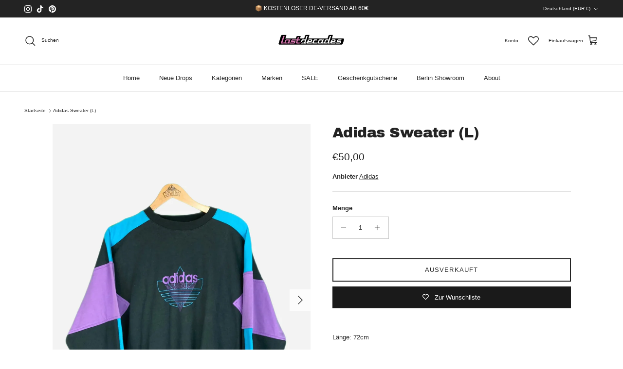

--- FILE ---
content_type: text/html; charset=utf-8
request_url: https://lastdecades.de/products/adidas-sweater-l-67
body_size: 43317
content:
<!doctype html>
<html class="no-js" lang="de" dir="ltr">
<head><meta charset="utf-8">
<meta name="viewport" content="width=device-width,initial-scale=1">
<title>Adidas Sweater (L) &ndash; lastdecades</title><link rel="canonical" href="https://lastdecades.de/products/adidas-sweater-l-67"><link rel="icon" href="//lastdecades.de/cdn/shop/files/Logo_Rund.jpg?crop=center&height=48&v=1765593488&width=48" type="image/jpg">
  <link rel="apple-touch-icon" href="//lastdecades.de/cdn/shop/files/Logo_Rund.jpg?crop=center&height=180&v=1765593488&width=180"><meta name="description" content="Länge: 72cm Weite: 66cm   Zustand: 9/10 Mängel: -"><meta property="og:site_name" content="lastdecades">
<meta property="og:url" content="https://lastdecades.de/products/adidas-sweater-l-67">
<meta property="og:title" content="Adidas Sweater (L)">
<meta property="og:type" content="product">
<meta property="og:description" content="Länge: 72cm Weite: 66cm   Zustand: 9/10 Mängel: -"><meta property="og:image" content="http://lastdecades.de/cdn/shop/files/4B72789F-75D2-443A-88C6-730F15CE205E.webp?crop=center&height=1200&v=1703247055&width=1200">
  <meta property="og:image:secure_url" content="https://lastdecades.de/cdn/shop/files/4B72789F-75D2-443A-88C6-730F15CE205E.webp?crop=center&height=1200&v=1703247055&width=1200">
  <meta property="og:image:width" content="1080">
  <meta property="og:image:height" content="1437"><meta property="og:price:amount" content="50,00">
  <meta property="og:price:currency" content="EUR"><meta name="twitter:card" content="summary_large_image">
<meta name="twitter:title" content="Adidas Sweater (L)">
<meta name="twitter:description" content="Länge: 72cm Weite: 66cm   Zustand: 9/10 Mängel: -">
<style>@font-face {
  font-family: "Archivo Black";
  font-weight: 400;
  font-style: normal;
  font-display: fallback;
  src: url("//lastdecades.de/cdn/fonts/archivo_black/archivoblack_n4.b08d53f45e5ceb17a38677219b15fcdd9c5f3519.woff2") format("woff2"),
       url("//lastdecades.de/cdn/fonts/archivo_black/archivoblack_n4.f60f1927c27470e666802dedb7cb371f393082b1.woff") format("woff");
}
@font-face {
  font-family: Jost;
  font-weight: 700;
  font-style: normal;
  font-display: fallback;
  src: url("//lastdecades.de/cdn/fonts/jost/jost_n7.921dc18c13fa0b0c94c5e2517ffe06139c3615a3.woff2") format("woff2"),
       url("//lastdecades.de/cdn/fonts/jost/jost_n7.cbfc16c98c1e195f46c536e775e4e959c5f2f22b.woff") format("woff");
}
:root {
  --page-container-width:          1600px;
  --reading-container-width:       720px;
  --divider-opacity:               0.14;
  --gutter-large:                  30px;
  --gutter-desktop:                20px;
  --gutter-mobile:                 16px;
  --section-padding:               50px;
  --larger-section-padding:        80px;
  --larger-section-padding-mobile: 60px;
  --largest-section-padding:       110px;
  --aos-animate-duration:          0.6s;

  --base-font-family:              "system_ui", -apple-system, 'Segoe UI', Roboto, 'Helvetica Neue', 'Noto Sans', 'Liberation Sans', Arial, sans-serif, 'Apple Color Emoji', 'Segoe UI Emoji', 'Segoe UI Symbol', 'Noto Color Emoji';
  --base-font-weight:              400;
  --base-font-style:               normal;
  --heading-font-family:           "Archivo Black", sans-serif;
  --heading-font-weight:           400;
  --heading-font-style:            normal;
  --heading-font-letter-spacing:   -0.015em;
  --logo-font-family:              Jost, sans-serif;
  --logo-font-weight:              700;
  --logo-font-style:               normal;
  --nav-font-family:               "system_ui", -apple-system, 'Segoe UI', Roboto, 'Helvetica Neue', 'Noto Sans', 'Liberation Sans', Arial, sans-serif, 'Apple Color Emoji', 'Segoe UI Emoji', 'Segoe UI Symbol', 'Noto Color Emoji';
  --nav-font-weight:               400;
  --nav-font-style:                normal;

  --base-text-size:13px;
  --base-line-height:              1.6;
  --input-text-size:16px;
  --smaller-text-size-1:10px;
  --smaller-text-size-2:14px;
  --smaller-text-size-3:10px;
  --smaller-text-size-4:9px;
  --larger-text-size:30px;
  --super-large-text-size:53px;
  --super-large-mobile-text-size:24px;
  --larger-mobile-text-size:24px;
  --logo-text-size:24px;--btn-letter-spacing: 0.08em;
    --btn-text-transform: uppercase;
    --button-text-size: 11px;
    --quickbuy-button-text-size: 11;
    --small-feature-link-font-size: 0.75em;
    --input-btn-padding-top: 1.2em;
    --input-btn-padding-bottom: 1.2em;--heading-text-transform:none;
  --nav-text-size:                      13px;
  --mobile-menu-font-weight:            inherit;

  --body-bg-color:                      255 255 255;
  --bg-color:                           255 255 255;
  --body-text-color:                    35 35 35;
  --text-color:                         35 35 35;

  --header-text-col:                    #232323;--header-text-hover-col:             var(--main-nav-link-hover-col);--header-bg-col:                     #ffffff;
  --heading-color:                     35 35 35;
  --body-heading-color:                35 35 35;
  --heading-divider-col:               #ececec;

  --logo-col:                          #232323;
  --main-nav-bg:                       #ffffff;
  --main-nav-link-col:                 #232323;
  --main-nav-link-hover-col:           #5c5c5c;
  --main-nav-link-featured-col:        #232323;

  --link-color:                        35 35 35;
  --body-link-color:                   35 35 35;

  --btn-bg-color:                        35 35 35;
  --btn-bg-hover-color:                  92 92 92;
  --btn-border-color:                    35 35 35;
  --btn-border-hover-color:              92 92 92;
  --btn-text-color:                      255 255 255;
  --btn-text-hover-color:                255 255 255;--btn-alt-bg-color:                    255 255 255;
  --btn-alt-text-color:                  35 35 35;
  --btn-alt-border-color:                35 35 35;
  --btn-alt-border-hover-color:          35 35 35;--btn-ter-bg-color:                    235 235 235;
  --btn-ter-text-color:                  0 0 0;
  --btn-ter-bg-hover-color:              35 35 35;
  --btn-ter-text-hover-color:            255 255 255;--btn-border-radius: 0;
    --btn-inspired-border-radius: 0;--color-scheme-default:                             #ffffff;
  --color-scheme-default-color:                       255 255 255;
  --color-scheme-default-text-color:                  35 35 35;
  --color-scheme-default-head-color:                  35 35 35;
  --color-scheme-default-link-color:                  35 35 35;
  --color-scheme-default-btn-text-color:              255 255 255;
  --color-scheme-default-btn-text-hover-color:        255 255 255;
  --color-scheme-default-btn-bg-color:                35 35 35;
  --color-scheme-default-btn-bg-hover-color:          92 92 92;
  --color-scheme-default-btn-border-color:            35 35 35;
  --color-scheme-default-btn-border-hover-color:      92 92 92;
  --color-scheme-default-btn-alt-text-color:          35 35 35;
  --color-scheme-default-btn-alt-bg-color:            255 255 255;
  --color-scheme-default-btn-alt-border-color:        35 35 35;
  --color-scheme-default-btn-alt-border-hover-color:  35 35 35;

  --color-scheme-1:                             #f7f7f7;
  --color-scheme-1-color:                       247 247 247;
  --color-scheme-1-text-color:                  35 35 35;
  --color-scheme-1-head-color:                  35 35 35;
  --color-scheme-1-link-color:                  35 35 35;
  --color-scheme-1-btn-text-color:              255 255 255;
  --color-scheme-1-btn-text-hover-color:        255 255 255;
  --color-scheme-1-btn-bg-color:                35 35 35;
  --color-scheme-1-btn-bg-hover-color:          92 92 92;
  --color-scheme-1-btn-border-color:            35 35 35;
  --color-scheme-1-btn-border-hover-color:      92 92 92;
  --color-scheme-1-btn-alt-text-color:          35 35 35;
  --color-scheme-1-btn-alt-bg-color:            251 249 244;
  --color-scheme-1-btn-alt-border-color:        35 35 35;
  --color-scheme-1-btn-alt-border-hover-color:  35 35 35;

  --color-scheme-2:                             #efefef;
  --color-scheme-2-color:                       239 239 239;
  --color-scheme-2-text-color:                  35 35 35;
  --color-scheme-2-head-color:                  35 35 35;
  --color-scheme-2-link-color:                  35 35 35;
  --color-scheme-2-btn-text-color:              255 255 255;
  --color-scheme-2-btn-text-hover-color:        255 255 255;
  --color-scheme-2-btn-bg-color:                35 35 35;
  --color-scheme-2-btn-bg-hover-color:          92 92 92;
  --color-scheme-2-btn-border-color:            35 35 35;
  --color-scheme-2-btn-border-hover-color:      92 92 92;
  --color-scheme-2-btn-alt-text-color:          35 35 35;
  --color-scheme-2-btn-alt-bg-color:            255 255 255;
  --color-scheme-2-btn-alt-border-color:        35 35 35;
  --color-scheme-2-btn-alt-border-hover-color:  35 35 35;

  /* Shop Pay payment terms */
  --payment-terms-background-color:    #ffffff;--quickbuy-bg: 255 255 255;--body-input-background-color:       rgb(var(--body-bg-color));
  --input-background-color:            rgb(var(--body-bg-color));
  --body-input-text-color:             var(--body-text-color);
  --input-text-color:                  var(--body-text-color);
  --body-input-border-color:           rgb(200, 200, 200);
  --input-border-color:                rgb(200, 200, 200);
  --input-border-color-hover:          rgb(134, 134, 134);
  --input-border-color-active:         rgb(35, 35, 35);

  --swatch-cross-svg:                  url("data:image/svg+xml,%3Csvg xmlns='http://www.w3.org/2000/svg' width='240' height='240' viewBox='0 0 24 24' fill='none' stroke='rgb(200, 200, 200)' stroke-width='0.09' preserveAspectRatio='none' %3E%3Cline x1='24' y1='0' x2='0' y2='24'%3E%3C/line%3E%3C/svg%3E");
  --swatch-cross-hover:                url("data:image/svg+xml,%3Csvg xmlns='http://www.w3.org/2000/svg' width='240' height='240' viewBox='0 0 24 24' fill='none' stroke='rgb(134, 134, 134)' stroke-width='0.09' preserveAspectRatio='none' %3E%3Cline x1='24' y1='0' x2='0' y2='24'%3E%3C/line%3E%3C/svg%3E");
  --swatch-cross-active:               url("data:image/svg+xml,%3Csvg xmlns='http://www.w3.org/2000/svg' width='240' height='240' viewBox='0 0 24 24' fill='none' stroke='rgb(35, 35, 35)' stroke-width='0.09' preserveAspectRatio='none' %3E%3Cline x1='24' y1='0' x2='0' y2='24'%3E%3C/line%3E%3C/svg%3E");

  --footer-divider-col:                #ececec;
  --footer-text-col:                   255 255 255;
  --footer-heading-col:                255 255 255;
  --footer-bg-col:                     35 35 35;--product-label-overlay-justify: flex-start;--product-label-overlay-align: center;--product-label-overlay-reduction-text:   #232323;
  --product-label-overlay-reduction-bg:     #efefef;
  --product-label-overlay-reduction-text-weight: 600;
  --product-label-overlay-stock-text:       #232323;
  --product-label-overlay-stock-bg:         #efefef;
  --product-label-overlay-new-text:         #232323;
  --product-label-overlay-new-bg:           #efefef;
  --product-label-overlay-meta-text:        #232323;
  --product-label-overlay-meta-bg:          #efefef;
  --product-label-sale-text:                #ff0808;
  --product-label-sold-text:                #5c5c5c;
  --product-label-preorder-text:            #232323;

  --product-block-crop-align:               center;

  
  --product-block-price-align:              flex-start;
  --product-block-price-item-margin-start:  initial;
  --product-block-price-item-margin-end:    .5rem;
  

  

  --collection-block-image-position:   center center;

  --swatch-picker-image-size:          40px;
  --swatch-crop-align:                 center center;

  --image-overlay-text-color:          255 255 255;--image-overlay-bg:                  rgba(0, 0, 0, 0.24);
  --image-overlay-shadow-start:        rgb(0 0 0 / 0.32);
  --image-overlay-box-opacity:         0.88;--product-inventory-ok-box-color:            rgba(0,0,0,0);
  --product-inventory-ok-text-color:           #232323;
  --product-inventory-ok-icon-box-fill-color:  none;
  --product-inventory-low-box-color:           rgba(0,0,0,0);
  --product-inventory-low-text-color:          #232323;
  --product-inventory-low-icon-box-fill-color: none;
  --product-inventory-low-text-color-channels: 35, 35, 35;
  --product-inventory-ok-text-color-channels:  35, 35, 35;

  --rating-star-color: 35 35 35;--overlay-align-left: start;
    --overlay-align-right: end;}html[dir=rtl] {
  --overlay-right-text-m-left: 0;
  --overlay-right-text-m-right: auto;
  --overlay-left-shadow-left-left: 15%;
  --overlay-left-shadow-left-right: -50%;
  --overlay-left-shadow-right-left: -85%;
  --overlay-left-shadow-right-right: 0;
}.image-overlay--bg-box .text-overlay .text-overlay__text {
    --image-overlay-box-bg: 255 255 255;
    --heading-color: var(--body-heading-color);
    --text-color: var(--body-text-color);
    --link-color: var(--body-link-color);
  }::selection {
    background: rgb(var(--body-heading-color));
    color: rgb(var(--body-bg-color));
  }
  ::-moz-selection {
    background: rgb(var(--body-heading-color));
    color: rgb(var(--body-bg-color));
  }.use-color-scheme--default {
  --product-label-sale-text:           #ff0808;
  --product-label-sold-text:           #5c5c5c;
  --product-label-preorder-text:       #232323;
  --input-background-color:            rgb(var(--body-bg-color));
  --input-text-color:                  var(--body-input-text-color);
  --input-border-color:                rgb(200, 200, 200);
  --input-border-color-hover:          rgb(134, 134, 134);
  --input-border-color-active:         rgb(35, 35, 35);
}</style>

  <link href="//lastdecades.de/cdn/shop/t/12/assets/main.css?v=59812818702299870031765390815" rel="stylesheet" type="text/css" media="all" />
<link rel="preload" as="font" href="//lastdecades.de/cdn/fonts/archivo_black/archivoblack_n4.b08d53f45e5ceb17a38677219b15fcdd9c5f3519.woff2" type="font/woff2" crossorigin><script>
    document.documentElement.className = document.documentElement.className.replace('no-js', 'js');

    window.theme = {
      info: {
        name: 'Symmetry',
        version: '8.1.1'
      },
      device: {
        hasTouch: window.matchMedia('(any-pointer: coarse)').matches,
        hasHover: window.matchMedia('(hover: hover)').matches
      },
      mediaQueries: {
        md: '(min-width: 768px)',
        productMediaCarouselBreak: '(min-width: 1041px)'
      },
      routes: {
        base: 'https://lastdecades.de',
        cart: '/cart',
        cartAdd: '/cart/add.js',
        cartUpdate: '/cart/update.js',
        predictiveSearch: '/search/suggest'
      },
      strings: {
        cartTermsConfirmation: "Sie müssen den Nutzungsbedingungen zustimmen, bevor Sie fortfahren.",
        cartItemsQuantityError: "Du kannst deinem Warenkorb nur [QUANTITY] Stück dieses Artikels hinzufügen.",
        generalSearchViewAll: "Alle Suchergebnisse anzeigen",
        noStock: "Ausverkauft",
        noVariant: "Nicht verfügbar",
        productsProductChooseA: "Wähle ein",
        generalSearchPages: "Seiten",
        generalSearchNoResultsWithoutTerms: "Leider haben wir keine Ergebnisse gefunden",
        shippingCalculator: {
          singleRate: "Es ist eine Versandrate verfügbar für:",
          multipleRates: "Versandkosten verfügbar, beginnend bei:",
          noRates: "Wir liefern nicht an dieses Ziel."
        },
        regularPrice: "Normaler Preis",
        salePrice: "Verkaufspreis"
      },
      settings: {
        moneyWithCurrencyFormat: "€{{amount_with_comma_separator}} EUR",
        cartType: "drawer",
        afterAddToCart: "drawer",
        quickbuyStyle: "button",
        externalLinksNewTab: true,
        internalLinksSmoothScroll: true
      }
    }

    theme.inlineNavigationCheck = function() {
      var pageHeader = document.querySelector('.pageheader'),
          inlineNavContainer = pageHeader.querySelector('.logo-area__left__inner'),
          inlineNav = inlineNavContainer.querySelector('.navigation--left');
      if (inlineNav && getComputedStyle(inlineNav).display != 'none') {
        var inlineMenuCentered = document.querySelector('.pageheader--layout-inline-menu-center'),
            logoContainer = document.querySelector('.logo-area__middle__inner');
        if(inlineMenuCentered) {
          var rightWidth = document.querySelector('.logo-area__right__inner').clientWidth,
              middleWidth = logoContainer.clientWidth,
              logoArea = document.querySelector('.logo-area'),
              computedLogoAreaStyle = getComputedStyle(logoArea),
              logoAreaInnerWidth = logoArea.clientWidth - Math.ceil(parseFloat(computedLogoAreaStyle.paddingLeft)) - Math.ceil(parseFloat(computedLogoAreaStyle.paddingRight)),
              availableNavWidth = logoAreaInnerWidth - Math.max(rightWidth, middleWidth) * 2 - 40;
          inlineNavContainer.style.maxWidth = availableNavWidth + 'px';
        }

        var firstInlineNavLink = inlineNav.querySelector('.navigation__item:first-child'),
            lastInlineNavLink = inlineNav.querySelector('.navigation__item:last-child');
        if (lastInlineNavLink) {
          var inlineNavWidth = null;
          if(document.querySelector('html[dir=rtl]')) {
            inlineNavWidth = firstInlineNavLink.offsetLeft - lastInlineNavLink.offsetLeft + firstInlineNavLink.offsetWidth;
          } else {
            inlineNavWidth = lastInlineNavLink.offsetLeft - firstInlineNavLink.offsetLeft + lastInlineNavLink.offsetWidth;
          }
          if (inlineNavContainer.offsetWidth >= inlineNavWidth) {
            pageHeader.classList.add('pageheader--layout-inline-permitted');
            var tallLogo = logoContainer.clientHeight > lastInlineNavLink.clientHeight + 20;
            if (tallLogo) {
              inlineNav.classList.add('navigation--tight-underline');
            } else {
              inlineNav.classList.remove('navigation--tight-underline');
            }
          } else {
            pageHeader.classList.remove('pageheader--layout-inline-permitted');
          }
        }
      }
    };

    theme.setInitialHeaderHeightProperty = () => {
      const section = document.querySelector('.section-header');
      if (section) {
        document.documentElement.style.setProperty('--theme-header-height', Math.ceil(section.clientHeight) + 'px');
      }
    };
  </script>

  <script src="//lastdecades.de/cdn/shop/t/12/assets/main.js?v=25831844697274821701765390815" defer></script>
    <script src="//lastdecades.de/cdn/shop/t/12/assets/animate-on-scroll.js?v=15249566486942820451765390814" defer></script>
    <link href="//lastdecades.de/cdn/shop/t/12/assets/animate-on-scroll.css?v=135962721104954213331765390814" rel="stylesheet" type="text/css" media="all" />
  

  <script>window.performance && window.performance.mark && window.performance.mark('shopify.content_for_header.start');</script><meta name="google-site-verification" content="2NfEksXTFNQBdAbbYUGlVYJm6oqOSjFR6ieqEHcA0bQ">
<meta name="facebook-domain-verification" content="6o1wxb3g7h16gqv8o95zv39ajzdzv0">
<meta id="shopify-digital-wallet" name="shopify-digital-wallet" content="/51358105790/digital_wallets/dialog">
<meta name="shopify-checkout-api-token" content="c3f7f896027b4e9206cfd969cb9477c6">
<meta id="in-context-paypal-metadata" data-shop-id="51358105790" data-venmo-supported="false" data-environment="production" data-locale="de_DE" data-paypal-v4="true" data-currency="EUR">
<link rel="alternate" hreflang="x-default" href="https://lastdecades.de/products/adidas-sweater-l-67">
<link rel="alternate" hreflang="de" href="https://lastdecades.de/products/adidas-sweater-l-67">
<link rel="alternate" hreflang="en-BE" href="https://lastdecades.com/products/adidas-sweater-l-67">
<link rel="alternate" hreflang="en-CY" href="https://lastdecades.com/products/adidas-sweater-l-67">
<link rel="alternate" hreflang="en-CZ" href="https://lastdecades.com/products/adidas-sweater-l-67">
<link rel="alternate" hreflang="en-EE" href="https://lastdecades.com/products/adidas-sweater-l-67">
<link rel="alternate" hreflang="en-ES" href="https://lastdecades.com/products/adidas-sweater-l-67">
<link rel="alternate" hreflang="en-FI" href="https://lastdecades.com/products/adidas-sweater-l-67">
<link rel="alternate" hreflang="en-FR" href="https://lastdecades.com/products/adidas-sweater-l-67">
<link rel="alternate" hreflang="en-GR" href="https://lastdecades.com/products/adidas-sweater-l-67">
<link rel="alternate" hreflang="en-HR" href="https://lastdecades.com/products/adidas-sweater-l-67">
<link rel="alternate" hreflang="en-IE" href="https://lastdecades.com/products/adidas-sweater-l-67">
<link rel="alternate" hreflang="en-IT" href="https://lastdecades.com/products/adidas-sweater-l-67">
<link rel="alternate" hreflang="en-LT" href="https://lastdecades.com/products/adidas-sweater-l-67">
<link rel="alternate" hreflang="en-LU" href="https://lastdecades.com/products/adidas-sweater-l-67">
<link rel="alternate" hreflang="en-LV" href="https://lastdecades.com/products/adidas-sweater-l-67">
<link rel="alternate" hreflang="en-MC" href="https://lastdecades.com/products/adidas-sweater-l-67">
<link rel="alternate" hreflang="en-MT" href="https://lastdecades.com/products/adidas-sweater-l-67">
<link rel="alternate" hreflang="en-NL" href="https://lastdecades.com/products/adidas-sweater-l-67">
<link rel="alternate" hreflang="en-PL" href="https://lastdecades.com/products/adidas-sweater-l-67">
<link rel="alternate" hreflang="en-PT" href="https://lastdecades.com/products/adidas-sweater-l-67">
<link rel="alternate" hreflang="en-SI" href="https://lastdecades.com/products/adidas-sweater-l-67">
<link rel="alternate" hreflang="en-SK" href="https://lastdecades.com/products/adidas-sweater-l-67">
<link rel="alternate" hreflang="en-SM" href="https://lastdecades.com/products/adidas-sweater-l-67">
<link rel="alternate" hreflang="en-NO" href="https://lastdecades.com/products/adidas-sweater-l-67">
<link rel="alternate" hreflang="en-SE" href="https://lastdecades.com/products/adidas-sweater-l-67">
<link rel="alternate" hreflang="en-DK" href="https://lastdecades.com/products/adidas-sweater-l-67">
<link rel="alternate" hreflang="en-HU" href="https://lastdecades.com/products/adidas-sweater-l-67">
<link rel="alternate" hreflang="en-RO" href="https://lastdecades.com/products/adidas-sweater-l-67">
<link rel="alternate" type="application/json+oembed" href="https://lastdecades.de/products/adidas-sweater-l-67.oembed">
<script async="async" src="/checkouts/internal/preloads.js?locale=de-DE"></script>
<link rel="preconnect" href="https://shop.app" crossorigin="anonymous">
<script async="async" src="https://shop.app/checkouts/internal/preloads.js?locale=de-DE&shop_id=51358105790" crossorigin="anonymous"></script>
<script id="apple-pay-shop-capabilities" type="application/json">{"shopId":51358105790,"countryCode":"DE","currencyCode":"EUR","merchantCapabilities":["supports3DS"],"merchantId":"gid:\/\/shopify\/Shop\/51358105790","merchantName":"lastdecades","requiredBillingContactFields":["postalAddress","email"],"requiredShippingContactFields":["postalAddress","email"],"shippingType":"shipping","supportedNetworks":["visa","maestro","masterCard","amex"],"total":{"type":"pending","label":"lastdecades","amount":"1.00"},"shopifyPaymentsEnabled":true,"supportsSubscriptions":true}</script>
<script id="shopify-features" type="application/json">{"accessToken":"c3f7f896027b4e9206cfd969cb9477c6","betas":["rich-media-storefront-analytics"],"domain":"lastdecades.de","predictiveSearch":true,"shopId":51358105790,"locale":"de"}</script>
<script>var Shopify = Shopify || {};
Shopify.shop = "lastdecades.myshopify.com";
Shopify.locale = "de";
Shopify.currency = {"active":"EUR","rate":"1.0"};
Shopify.country = "DE";
Shopify.theme = {"name":"Symmetry","id":180677083403,"schema_name":"Symmetry","schema_version":"8.1.1","theme_store_id":568,"role":"main"};
Shopify.theme.handle = "null";
Shopify.theme.style = {"id":null,"handle":null};
Shopify.cdnHost = "lastdecades.de/cdn";
Shopify.routes = Shopify.routes || {};
Shopify.routes.root = "/";</script>
<script type="module">!function(o){(o.Shopify=o.Shopify||{}).modules=!0}(window);</script>
<script>!function(o){function n(){var o=[];function n(){o.push(Array.prototype.slice.apply(arguments))}return n.q=o,n}var t=o.Shopify=o.Shopify||{};t.loadFeatures=n(),t.autoloadFeatures=n()}(window);</script>
<script>
  window.ShopifyPay = window.ShopifyPay || {};
  window.ShopifyPay.apiHost = "shop.app\/pay";
  window.ShopifyPay.redirectState = null;
</script>
<script id="shop-js-analytics" type="application/json">{"pageType":"product"}</script>
<script defer="defer" async type="module" src="//lastdecades.de/cdn/shopifycloud/shop-js/modules/v2/client.init-shop-cart-sync_HUjMWWU5.de.esm.js"></script>
<script defer="defer" async type="module" src="//lastdecades.de/cdn/shopifycloud/shop-js/modules/v2/chunk.common_QpfDqRK1.esm.js"></script>
<script type="module">
  await import("//lastdecades.de/cdn/shopifycloud/shop-js/modules/v2/client.init-shop-cart-sync_HUjMWWU5.de.esm.js");
await import("//lastdecades.de/cdn/shopifycloud/shop-js/modules/v2/chunk.common_QpfDqRK1.esm.js");

  window.Shopify.SignInWithShop?.initShopCartSync?.({"fedCMEnabled":true,"windoidEnabled":true});

</script>
<script>
  window.Shopify = window.Shopify || {};
  if (!window.Shopify.featureAssets) window.Shopify.featureAssets = {};
  window.Shopify.featureAssets['shop-js'] = {"shop-cart-sync":["modules/v2/client.shop-cart-sync_ByUgVWtJ.de.esm.js","modules/v2/chunk.common_QpfDqRK1.esm.js"],"init-fed-cm":["modules/v2/client.init-fed-cm_CVqhkk-1.de.esm.js","modules/v2/chunk.common_QpfDqRK1.esm.js"],"shop-button":["modules/v2/client.shop-button_B0pFlqys.de.esm.js","modules/v2/chunk.common_QpfDqRK1.esm.js"],"shop-cash-offers":["modules/v2/client.shop-cash-offers_CaaeZ5wd.de.esm.js","modules/v2/chunk.common_QpfDqRK1.esm.js","modules/v2/chunk.modal_CS8dP9kO.esm.js"],"init-windoid":["modules/v2/client.init-windoid_B-gyVqfY.de.esm.js","modules/v2/chunk.common_QpfDqRK1.esm.js"],"shop-toast-manager":["modules/v2/client.shop-toast-manager_DgTeluS3.de.esm.js","modules/v2/chunk.common_QpfDqRK1.esm.js"],"init-shop-email-lookup-coordinator":["modules/v2/client.init-shop-email-lookup-coordinator_C5I212n4.de.esm.js","modules/v2/chunk.common_QpfDqRK1.esm.js"],"init-shop-cart-sync":["modules/v2/client.init-shop-cart-sync_HUjMWWU5.de.esm.js","modules/v2/chunk.common_QpfDqRK1.esm.js"],"avatar":["modules/v2/client.avatar_BTnouDA3.de.esm.js"],"pay-button":["modules/v2/client.pay-button_CJaF-UDc.de.esm.js","modules/v2/chunk.common_QpfDqRK1.esm.js"],"init-customer-accounts":["modules/v2/client.init-customer-accounts_BI_wUvuR.de.esm.js","modules/v2/client.shop-login-button_DTPR4l75.de.esm.js","modules/v2/chunk.common_QpfDqRK1.esm.js","modules/v2/chunk.modal_CS8dP9kO.esm.js"],"init-shop-for-new-customer-accounts":["modules/v2/client.init-shop-for-new-customer-accounts_C4qR5Wl-.de.esm.js","modules/v2/client.shop-login-button_DTPR4l75.de.esm.js","modules/v2/chunk.common_QpfDqRK1.esm.js","modules/v2/chunk.modal_CS8dP9kO.esm.js"],"shop-login-button":["modules/v2/client.shop-login-button_DTPR4l75.de.esm.js","modules/v2/chunk.common_QpfDqRK1.esm.js","modules/v2/chunk.modal_CS8dP9kO.esm.js"],"init-customer-accounts-sign-up":["modules/v2/client.init-customer-accounts-sign-up_SG5gYFpP.de.esm.js","modules/v2/client.shop-login-button_DTPR4l75.de.esm.js","modules/v2/chunk.common_QpfDqRK1.esm.js","modules/v2/chunk.modal_CS8dP9kO.esm.js"],"shop-follow-button":["modules/v2/client.shop-follow-button_CmMsyvrH.de.esm.js","modules/v2/chunk.common_QpfDqRK1.esm.js","modules/v2/chunk.modal_CS8dP9kO.esm.js"],"checkout-modal":["modules/v2/client.checkout-modal_tfCxQqrq.de.esm.js","modules/v2/chunk.common_QpfDqRK1.esm.js","modules/v2/chunk.modal_CS8dP9kO.esm.js"],"lead-capture":["modules/v2/client.lead-capture_Ccz5Zm6k.de.esm.js","modules/v2/chunk.common_QpfDqRK1.esm.js","modules/v2/chunk.modal_CS8dP9kO.esm.js"],"shop-login":["modules/v2/client.shop-login_BfivnucW.de.esm.js","modules/v2/chunk.common_QpfDqRK1.esm.js","modules/v2/chunk.modal_CS8dP9kO.esm.js"],"payment-terms":["modules/v2/client.payment-terms_D2Mn0eFV.de.esm.js","modules/v2/chunk.common_QpfDqRK1.esm.js","modules/v2/chunk.modal_CS8dP9kO.esm.js"]};
</script>
<script>(function() {
  var isLoaded = false;
  function asyncLoad() {
    if (isLoaded) return;
    isLoaded = true;
    var urls = ["https:\/\/wishlisthero-assets.revampco.com\/store-front\/bundle2.js?shop=lastdecades.myshopify.com","https:\/\/wishlisthero-assets.revampco.com\/store-front\/bundle2.js?shop=lastdecades.myshopify.com","https:\/\/wishlisthero-assets.revampco.com\/store-front\/bundle2.js?shop=lastdecades.myshopify.com","https:\/\/ecommplugins-scripts.trustpilot.com\/v2.1\/js\/header.min.js?settings=eyJrZXkiOiJrZmlHTHM0ZHB6Y2lUOHNvIiwicyI6Im5vbmUifQ==\u0026v=2.5\u0026shop=lastdecades.myshopify.com","https:\/\/ecommplugins-trustboxsettings.trustpilot.com\/lastdecades.myshopify.com.js?settings=1715069862545\u0026shop=lastdecades.myshopify.com","https:\/\/widget.trustpilot.com\/bootstrap\/v5\/tp.widget.sync.bootstrap.min.js?shop=lastdecades.myshopify.com","https:\/\/storage.nfcube.com\/instafeed-92f3ce766b9102c8d0ba6919009bd650.js?shop=lastdecades.myshopify.com","https:\/\/wishlisthero-assets.revampco.com\/store-front\/bundle2.js?shop=lastdecades.myshopify.com","https:\/\/wishlisthero-assets.revampco.com\/store-front\/bundle2.js?shop=lastdecades.myshopify.com"];
    for (var i = 0; i < urls.length; i++) {
      var s = document.createElement('script');
      s.type = 'text/javascript';
      s.async = true;
      s.src = urls[i];
      var x = document.getElementsByTagName('script')[0];
      x.parentNode.insertBefore(s, x);
    }
  };
  if(window.attachEvent) {
    window.attachEvent('onload', asyncLoad);
  } else {
    window.addEventListener('load', asyncLoad, false);
  }
})();</script>
<script id="__st">var __st={"a":51358105790,"offset":3600,"reqid":"2194e6a4-ad79-46a2-8865-c1ba523ca79d-1768703540","pageurl":"lastdecades.de\/products\/adidas-sweater-l-67","u":"9eb8e5ea1875","p":"product","rtyp":"product","rid":8410386465035};</script>
<script>window.ShopifyPaypalV4VisibilityTracking = true;</script>
<script id="captcha-bootstrap">!function(){'use strict';const t='contact',e='account',n='new_comment',o=[[t,t],['blogs',n],['comments',n],[t,'customer']],c=[[e,'customer_login'],[e,'guest_login'],[e,'recover_customer_password'],[e,'create_customer']],r=t=>t.map((([t,e])=>`form[action*='/${t}']:not([data-nocaptcha='true']) input[name='form_type'][value='${e}']`)).join(','),a=t=>()=>t?[...document.querySelectorAll(t)].map((t=>t.form)):[];function s(){const t=[...o],e=r(t);return a(e)}const i='password',u='form_key',d=['recaptcha-v3-token','g-recaptcha-response','h-captcha-response',i],f=()=>{try{return window.sessionStorage}catch{return}},m='__shopify_v',_=t=>t.elements[u];function p(t,e,n=!1){try{const o=window.sessionStorage,c=JSON.parse(o.getItem(e)),{data:r}=function(t){const{data:e,action:n}=t;return t[m]||n?{data:e,action:n}:{data:t,action:n}}(c);for(const[e,n]of Object.entries(r))t.elements[e]&&(t.elements[e].value=n);n&&o.removeItem(e)}catch(o){console.error('form repopulation failed',{error:o})}}const l='form_type',E='cptcha';function T(t){t.dataset[E]=!0}const w=window,h=w.document,L='Shopify',v='ce_forms',y='captcha';let A=!1;((t,e)=>{const n=(g='f06e6c50-85a8-45c8-87d0-21a2b65856fe',I='https://cdn.shopify.com/shopifycloud/storefront-forms-hcaptcha/ce_storefront_forms_captcha_hcaptcha.v1.5.2.iife.js',D={infoText:'Durch hCaptcha geschützt',privacyText:'Datenschutz',termsText:'Allgemeine Geschäftsbedingungen'},(t,e,n)=>{const o=w[L][v],c=o.bindForm;if(c)return c(t,g,e,D).then(n);var r;o.q.push([[t,g,e,D],n]),r=I,A||(h.body.append(Object.assign(h.createElement('script'),{id:'captcha-provider',async:!0,src:r})),A=!0)});var g,I,D;w[L]=w[L]||{},w[L][v]=w[L][v]||{},w[L][v].q=[],w[L][y]=w[L][y]||{},w[L][y].protect=function(t,e){n(t,void 0,e),T(t)},Object.freeze(w[L][y]),function(t,e,n,w,h,L){const[v,y,A,g]=function(t,e,n){const i=e?o:[],u=t?c:[],d=[...i,...u],f=r(d),m=r(i),_=r(d.filter((([t,e])=>n.includes(e))));return[a(f),a(m),a(_),s()]}(w,h,L),I=t=>{const e=t.target;return e instanceof HTMLFormElement?e:e&&e.form},D=t=>v().includes(t);t.addEventListener('submit',(t=>{const e=I(t);if(!e)return;const n=D(e)&&!e.dataset.hcaptchaBound&&!e.dataset.recaptchaBound,o=_(e),c=g().includes(e)&&(!o||!o.value);(n||c)&&t.preventDefault(),c&&!n&&(function(t){try{if(!f())return;!function(t){const e=f();if(!e)return;const n=_(t);if(!n)return;const o=n.value;o&&e.removeItem(o)}(t);const e=Array.from(Array(32),(()=>Math.random().toString(36)[2])).join('');!function(t,e){_(t)||t.append(Object.assign(document.createElement('input'),{type:'hidden',name:u})),t.elements[u].value=e}(t,e),function(t,e){const n=f();if(!n)return;const o=[...t.querySelectorAll(`input[type='${i}']`)].map((({name:t})=>t)),c=[...d,...o],r={};for(const[a,s]of new FormData(t).entries())c.includes(a)||(r[a]=s);n.setItem(e,JSON.stringify({[m]:1,action:t.action,data:r}))}(t,e)}catch(e){console.error('failed to persist form',e)}}(e),e.submit())}));const S=(t,e)=>{t&&!t.dataset[E]&&(n(t,e.some((e=>e===t))),T(t))};for(const o of['focusin','change'])t.addEventListener(o,(t=>{const e=I(t);D(e)&&S(e,y())}));const B=e.get('form_key'),M=e.get(l),P=B&&M;t.addEventListener('DOMContentLoaded',(()=>{const t=y();if(P)for(const e of t)e.elements[l].value===M&&p(e,B);[...new Set([...A(),...v().filter((t=>'true'===t.dataset.shopifyCaptcha))])].forEach((e=>S(e,t)))}))}(h,new URLSearchParams(w.location.search),n,t,e,['guest_login'])})(!0,!0)}();</script>
<script integrity="sha256-4kQ18oKyAcykRKYeNunJcIwy7WH5gtpwJnB7kiuLZ1E=" data-source-attribution="shopify.loadfeatures" defer="defer" src="//lastdecades.de/cdn/shopifycloud/storefront/assets/storefront/load_feature-a0a9edcb.js" crossorigin="anonymous"></script>
<script crossorigin="anonymous" defer="defer" src="//lastdecades.de/cdn/shopifycloud/storefront/assets/shopify_pay/storefront-65b4c6d7.js?v=20250812"></script>
<script data-source-attribution="shopify.dynamic_checkout.dynamic.init">var Shopify=Shopify||{};Shopify.PaymentButton=Shopify.PaymentButton||{isStorefrontPortableWallets:!0,init:function(){window.Shopify.PaymentButton.init=function(){};var t=document.createElement("script");t.src="https://lastdecades.de/cdn/shopifycloud/portable-wallets/latest/portable-wallets.de.js",t.type="module",document.head.appendChild(t)}};
</script>
<script data-source-attribution="shopify.dynamic_checkout.buyer_consent">
  function portableWalletsHideBuyerConsent(e){var t=document.getElementById("shopify-buyer-consent"),n=document.getElementById("shopify-subscription-policy-button");t&&n&&(t.classList.add("hidden"),t.setAttribute("aria-hidden","true"),n.removeEventListener("click",e))}function portableWalletsShowBuyerConsent(e){var t=document.getElementById("shopify-buyer-consent"),n=document.getElementById("shopify-subscription-policy-button");t&&n&&(t.classList.remove("hidden"),t.removeAttribute("aria-hidden"),n.addEventListener("click",e))}window.Shopify?.PaymentButton&&(window.Shopify.PaymentButton.hideBuyerConsent=portableWalletsHideBuyerConsent,window.Shopify.PaymentButton.showBuyerConsent=portableWalletsShowBuyerConsent);
</script>
<script>
  function portableWalletsCleanup(e){e&&e.src&&console.error("Failed to load portable wallets script "+e.src);var t=document.querySelectorAll("shopify-accelerated-checkout .shopify-payment-button__skeleton, shopify-accelerated-checkout-cart .wallet-cart-button__skeleton"),e=document.getElementById("shopify-buyer-consent");for(let e=0;e<t.length;e++)t[e].remove();e&&e.remove()}function portableWalletsNotLoadedAsModule(e){e instanceof ErrorEvent&&"string"==typeof e.message&&e.message.includes("import.meta")&&"string"==typeof e.filename&&e.filename.includes("portable-wallets")&&(window.removeEventListener("error",portableWalletsNotLoadedAsModule),window.Shopify.PaymentButton.failedToLoad=e,"loading"===document.readyState?document.addEventListener("DOMContentLoaded",window.Shopify.PaymentButton.init):window.Shopify.PaymentButton.init())}window.addEventListener("error",portableWalletsNotLoadedAsModule);
</script>

<script type="module" src="https://lastdecades.de/cdn/shopifycloud/portable-wallets/latest/portable-wallets.de.js" onError="portableWalletsCleanup(this)" crossorigin="anonymous"></script>
<script nomodule>
  document.addEventListener("DOMContentLoaded", portableWalletsCleanup);
</script>

<script id='scb4127' type='text/javascript' async='' src='https://lastdecades.de/cdn/shopifycloud/privacy-banner/storefront-banner.js'></script><link id="shopify-accelerated-checkout-styles" rel="stylesheet" media="screen" href="https://lastdecades.de/cdn/shopifycloud/portable-wallets/latest/accelerated-checkout-backwards-compat.css" crossorigin="anonymous">
<style id="shopify-accelerated-checkout-cart">
        #shopify-buyer-consent {
  margin-top: 1em;
  display: inline-block;
  width: 100%;
}

#shopify-buyer-consent.hidden {
  display: none;
}

#shopify-subscription-policy-button {
  background: none;
  border: none;
  padding: 0;
  text-decoration: underline;
  font-size: inherit;
  cursor: pointer;
}

#shopify-subscription-policy-button::before {
  box-shadow: none;
}

      </style>
<script id="sections-script" data-sections="related-products,footer" defer="defer" src="//lastdecades.de/cdn/shop/t/12/compiled_assets/scripts.js?v=6747"></script>
<script>window.performance && window.performance.mark && window.performance.mark('shopify.content_for_header.end');</script>
<!-- CC Custom Head Start --><!-- CC Custom Head End --><!-- BEGIN app block: shopify://apps/wishlist-hero/blocks/customize-style-block/a9a5079b-59e8-47cb-b659-ecf1c60b9b72 -->
<script>
  try {
    window.WishListHero_setting_theme_override = {
      
      
      
      
      
      
        HeaderFontSize : "30",
      
      
        ProductNameFontSize : "18",
      
      
        PriceFontSize : "16",
      
      t_o_f: true,
      theme_overriden_flag: true
    };
    if (typeof(window.WishListHero_setting) != "undefined" && window.WishListHero_setting) {
      window.WishListHero_setting = {
        ...window.WishListHero_setting,
        ...window.WishListHero_setting_theme_override
      };
    }
  } catch (e) {
    console.error('Error loading config', e);
  }
</script><!-- END app block --><!-- BEGIN app block: shopify://apps/wishlist-hero/blocks/collection-embed/a9a5079b-59e8-47cb-b659-ecf1c60b9b72 -->


<script type="text/javascript">
  if (!window.__wishlistHeroArriveScriptLoaded) {
    window.__wishlistHeroArriveScriptLoaded = true;
    function wh_loadScript(scriptUrl) {
      const script = document.createElement('script'); script.src = scriptUrl;
      document.body.appendChild(script);
      return new Promise((res, rej) => { script.onload = function () { res(); }; script.onerror = function () { rej(); } });
    }
  }
  document.addEventListener("DOMContentLoaded", () => {
      wh_loadScript('https://cdn.shopify.com/extensions/019badc7-12fe-783e-9dfe-907190f91114/wishlist-hero-81/assets/arrive.min.js').then(function () {
          document.arrive('.wishlist-hero-custom-button', function (wishlistButton) {
              var ev = new CustomEvent('wishlist-hero-add-to-custom-element', { detail: wishlistButton }); document.dispatchEvent(ev);
          });
      });
  });
</script>

<script type="text/javascript">
(function(){
  const iconSpacing = {};
  
  
  
  
  if (Object.keys(iconSpacing).length > 0) {
    window.WishListHero_icon_spacing = iconSpacing;
  }

  function hexToRgba(hex, alpha) {
    hex = hex.replace('#', '');
    const r = parseInt(hex.substring(0, 2), 16);
    const g = parseInt(hex.substring(2, 4), 16);
    const b = parseInt(hex.substring(4, 6), 16);
    return `rgba(${r}, ${g}, ${b}, ${alpha/100})`;
  }

  window.WishListHero_collection_colors = {
    
    
    
    
  };

      function mergeCollectionColors(){
      if (typeof window.WishListHero_setting !== 'undefined' && window.WishListHero_setting){
        window.WishListHero_setting = {
          ...window.WishListHero_setting,
          ...window.WishListHero_collection_colors
        };
      if (typeof window.WishListHero_setting_theme_override !== 'undefined'){
          window.WishListHero_setting_theme_override = {
            ...window.WishListHero_setting_theme_override,
            ...window.WishListHero_collection_colors
          };
        }
      document.dispatchEvent(new CustomEvent('wishlist-hero-colors-updated',{
          detail: window.WishListHero_collection_colors
        }));
      }
    }
    function checkAndMergeColors(){
      if (typeof window.WishListHero_setting !== 'undefined' && window.WishListHero_setting){
        mergeCollectionColors();
        return true;
      }
      return false;
    }
    if (!checkAndMergeColors()){
      let checkCount = 0;
      const maxChecks = 100;
      const checkForStoreConfig = setInterval(function(){
        checkCount++;
        if (checkAndMergeColors()){
          clearInterval(checkForStoreConfig);
        } else if (checkCount >= maxChecks){
          clearInterval(checkForStoreConfig);
          console.warn('Wishlist Hero: Store configuration not loaded within timeout period');
        }
      },100);
    }
    if (document.readyState === 'loading'){
      document.addEventListener('DOMContentLoaded', checkAndMergeColors);
    }else{
      checkAndMergeColors();
    }
  })();
</script>
<style data-shopify>
  
    .wishlist-hero-custom-button.wishlisthero-floating {
      margin-inline: -5px !important;
    }
  
  
    .wishlist-hero-custom-button.wishlisthero-floating {
      margin-block: -43px !important;
    }
  
  
    .wishlist-hero-custom-button.wishlisthero-floating button {
      width: 26px !important;
      height: 26px !important;
    }
    /* For Mobile devices, min width of 48px */
    .wishlist-hero-custom-button.wishlisthero-floating{
      padding: calc((48px-26px) / 2);
    }

  
  
</style>
<!-- BEGIN app snippet: extraStyles -->

<style>
  .wishlisthero-floating {
    position: absolute;
    top: 5px;
    z-index: 21;
    border-radius: 100%;
    width: fit-content;
    right: 5px;
    left: auto;
    &.wlh-left-btn {
      left: 5px !important;
      right: auto !important;
    }
    &.wlh-right-btn {
      right: 5px !important;
      left: auto !important;
    }
    
  }
  @media(min-width:1300px) {
    .product-item__link.product-item__image--margins .wishlisthero-floating, {
      
        right: 50%;
        margin-right: -295px;
      
    }
  }
  .MuiTypography-h1,.MuiTypography-h2,.MuiTypography-h3,.MuiTypography-h4,.MuiTypography-h5,.MuiTypography-h6,.MuiButton-root,.MuiCardHeader-title a {
    font-family: ,  !important;
  }
</style>






<!-- END app snippet -->
<!-- BEGIN app snippet: TransArray -->
<script>
  window.WLH_reload_translations = function() {
    let _wlh_res = {};
    if (window.WishListHero_setting && window.WishListHero_setting['ThrdParty_Trans_active']) {

      
        

        window.WishListHero_setting["ButtonTextBeforeAdding"] = "";
        _wlh_res["ButtonTextBeforeAdding"] = "";
        

        window.WishListHero_setting["ButtonTextAfterAdding"] = "";
        _wlh_res["ButtonTextAfterAdding"] = "";
        

        window.WishListHero_setting["ButtonTextAddToCart"] = "";
        _wlh_res["ButtonTextAddToCart"] = "";
        

        window.WishListHero_setting["ButtonTextOutOfStock"] = "";
        _wlh_res["ButtonTextOutOfStock"] = "";
        

        window.WishListHero_setting["ButtonTextAddAllToCart"] = "";
        _wlh_res["ButtonTextAddAllToCart"] = "";
        

        window.WishListHero_setting["ButtonTextRemoveAllToCart"] = "";
        _wlh_res["ButtonTextRemoveAllToCart"] = "";
        

        window.WishListHero_setting["AddedProductNotificationText"] = "";
        _wlh_res["AddedProductNotificationText"] = "";
        

        window.WishListHero_setting["AddedProductToCartNotificationText"] = "";
        _wlh_res["AddedProductToCartNotificationText"] = "";
        

        window.WishListHero_setting["ViewCartLinkText"] = "";
        _wlh_res["ViewCartLinkText"] = "";
        

        window.WishListHero_setting["SharePopup_TitleText"] = "";
        _wlh_res["SharePopup_TitleText"] = "";
        

        window.WishListHero_setting["SharePopup_shareBtnText"] = "";
        _wlh_res["SharePopup_shareBtnText"] = "";
        

        window.WishListHero_setting["SharePopup_shareHederText"] = "";
        _wlh_res["SharePopup_shareHederText"] = "";
        

        window.WishListHero_setting["SharePopup_shareCopyText"] = "";
        _wlh_res["SharePopup_shareCopyText"] = "";
        

        window.WishListHero_setting["SharePopup_shareCancelBtnText"] = "";
        _wlh_res["SharePopup_shareCancelBtnText"] = "";
        

        window.WishListHero_setting["SharePopup_shareCopyBtnText"] = "";
        _wlh_res["SharePopup_shareCopyBtnText"] = "";
        

        window.WishListHero_setting["SendEMailPopup_BtnText"] = "";
        _wlh_res["SendEMailPopup_BtnText"] = "";
        

        window.WishListHero_setting["SendEMailPopup_FromText"] = "";
        _wlh_res["SendEMailPopup_FromText"] = "";
        

        window.WishListHero_setting["SendEMailPopup_ToText"] = "";
        _wlh_res["SendEMailPopup_ToText"] = "";
        

        window.WishListHero_setting["SendEMailPopup_BodyText"] = "";
        _wlh_res["SendEMailPopup_BodyText"] = "";
        

        window.WishListHero_setting["SendEMailPopup_SendBtnText"] = "";
        _wlh_res["SendEMailPopup_SendBtnText"] = "";
        

        window.WishListHero_setting["SendEMailPopup_SendNotificationText"] = "";
        _wlh_res["SendEMailPopup_SendNotificationText"] = "";
        

        window.WishListHero_setting["SendEMailPopup_TitleText"] = "";
        _wlh_res["SendEMailPopup_TitleText"] = "";
        

        window.WishListHero_setting["AddProductMessageText"] = "";
        _wlh_res["AddProductMessageText"] = "";
        

        window.WishListHero_setting["RemoveProductMessageText"] = "";
        _wlh_res["RemoveProductMessageText"] = "";
        

        window.WishListHero_setting["RemoveAllProductMessageText"] = "";
        _wlh_res["RemoveAllProductMessageText"] = "";
        

        window.WishListHero_setting["RemovedProductNotificationText"] = "";
        _wlh_res["RemovedProductNotificationText"] = "";
        

        window.WishListHero_setting["AddAllOutOfStockProductNotificationText"] = "";
        _wlh_res["AddAllOutOfStockProductNotificationText"] = "";
        

        window.WishListHero_setting["RemovePopupOkText"] = "";
        _wlh_res["RemovePopupOkText"] = "";
        

        window.WishListHero_setting["RemovePopup_HeaderText"] = "";
        _wlh_res["RemovePopup_HeaderText"] = "";
        

        window.WishListHero_setting["ViewWishlistText"] = "";
        _wlh_res["ViewWishlistText"] = "";
        

        window.WishListHero_setting["EmptyWishlistText"] = "";
        _wlh_res["EmptyWishlistText"] = "";
        

        window.WishListHero_setting["BuyNowButtonText"] = "";
        _wlh_res["BuyNowButtonText"] = "";
        

        window.WishListHero_setting["Wishlist_Title"] = "";
        _wlh_res["Wishlist_Title"] = "";
        

        window.WishListHero_setting["LoginPopupContent"] = "";
        _wlh_res["LoginPopupContent"] = "";
        

        window.WishListHero_setting["LoginPopupLoginBtnText"] = "";
        _wlh_res["LoginPopupLoginBtnText"] = "";
        

        window.WishListHero_setting["EnableRemoveFromWishlistAfterAddButtonText"] = "";
        _wlh_res["EnableRemoveFromWishlistAfterAddButtonText"] = "";
        

        window.WishListHero_setting["LowStockEmailSubject"] = "";
        _wlh_res["LowStockEmailSubject"] = "";
        

        window.WishListHero_setting["OnSaleEmailSubject"] = "";
        _wlh_res["OnSaleEmailSubject"] = "";
        

        window.WishListHero_setting["SharePopup_shareCopiedText"] = "";
        _wlh_res["SharePopup_shareCopiedText"] = "";
    }
    return _wlh_res;
  }
  window.WLH_reload_translations();
</script><!-- END app snippet -->
<!-- BEGIN app snippet: wishlist-collection -->





  
  

  
  

  
  

  
  

  
  

  
  
    
    
    
    














<script type="text/javascript">
console.log('Search: ');
// Try product link inside card first, fallback to card itself if it's a link
  var _whc_cardSelector=".product-block",_whc_linkInCardSelector=document.querySelector(".usf-sr-product")?".product-block a[href*='/products/']":"a[href*='/products/'], .product-block[href*='/products/']",_whc_iconPlacementInCardSelector=".innerer .product-link",_whc_iconPlacementInCardMode="I",_whc_productHandleExtractor="",_whc_placementInCard="right",_wh_addIconsToCollectionViewCard=e=>{try{var t;if(_whc_productHandleExtractor)try{t=_whc_productHandleExtractor(e)}catch(r){}if(!t){var c=e.matches&&e.matches("[href*='/products/']")?e:e.querySelector(_whc_linkInCardSelector);if(c&&c.href){var a=new URL(c.href).pathname;t=a.substring(a.indexOf("/products/")+10)}}if(t){var n=_whc_iconPlacementInCardSelector?e.querySelector(_whc_iconPlacementInCardSelector):e;if(n&&!n.querySelector(".wishlist-hero-custom-button[data-wlh-handle='"+t+"']")){var o=document.createElement("div");if(_whc_placementInCard == 'left'){o.classList.add("wlh-left-btn")}else if(_whc_placementInCard == 'right'){o.classList.add("wlh-right-btn")}switch(o.classList.add("wishlisthero-floating"),o.classList.add("wishlist-hero-custom-button"),o.setAttribute("data-wlh-handle",t),o.setAttribute("data-wlh-mode","icon_only"),o.setAttribute("data-wlh-view","Collection"),_whc_iconPlacementInCardMode){case"A":n.parentNode.insertBefore(o,n.nextSibling);break;case"B":n.parentNode.insertBefore(o,n);break;default:n.insertBefore(o,n.firstChild)}var d=new CustomEvent("wishlist-hero-add-to-custom-element",{detail:o});document.dispatchEvent(d)}}}catch(i){}};function wh_loadScript(e){let t=document.createElement("script");return t.src=e,document.body.appendChild(t),new Promise((e,r)=>{t.onload=function(){e()},t.onerror=function(){r()}})}document.addEventListener("DOMContentLoaded",()=>{document.querySelectorAll(_whc_cardSelector).forEach(e=>{_wh_addIconsToCollectionViewCard(e)}),wh_loadScript("https://cdn.jsdelivr.net/npm/arrive@2.4.1/src/arrive.min.js").then(function(){document.arrive(_whc_cardSelector,function(e){_wh_addIconsToCollectionViewCard(e)})})});
</script><!-- END app snippet -->
<!-- END app block --><!-- BEGIN app block: shopify://apps/wishlist-hero/blocks/app-embed/a9a5079b-59e8-47cb-b659-ecf1c60b9b72 -->


  <script type="application/json" id="WH-ProductJson-product-template">
    {"id":8410386465035,"title":"Adidas Sweater (L)","handle":"adidas-sweater-l-67","description":"\u003cmeta charset=\"UTF-8\"\u003e\n\u003cp class=\"p1\"\u003e\u003cspan class=\"s1\"\u003eLänge: 72cm\u003c\/span\u003e\u003c\/p\u003e\n\u003cp class=\"p1\"\u003e\u003cspan class=\"s1\"\u003eWeite: 66cm\u003c\/span\u003e\u003c\/p\u003e\n\u003cp class=\"p2\"\u003e \u003c\/p\u003e\n\u003cp class=\"p1\"\u003e\u003cspan class=\"s1\"\u003eZustand: 9\/10\u003c\/span\u003e\u003c\/p\u003e\n\u003cp class=\"p1\"\u003e\u003cspan class=\"s1\"\u003eMängel: -\u003c\/span\u003e\u003c\/p\u003e","published_at":"2023-12-27T18:00:00+01:00","created_at":"2023-12-22T12:56:28+01:00","vendor":"Adidas","type":"","tags":[],"price":5000,"price_min":5000,"price_max":5000,"available":false,"price_varies":false,"compare_at_price":null,"compare_at_price_min":0,"compare_at_price_max":0,"compare_at_price_varies":false,"variants":[{"id":44818827968779,"title":"L \/ Schwarz","option1":"L","option2":"Schwarz","option3":null,"sku":"","requires_shipping":true,"taxable":true,"featured_image":null,"available":false,"name":"Adidas Sweater (L) - L \/ Schwarz","public_title":"L \/ Schwarz","options":["L","Schwarz"],"price":5000,"weight":500,"compare_at_price":null,"inventory_management":"shopify","barcode":null,"requires_selling_plan":false,"selling_plan_allocations":[]}],"images":["\/\/lastdecades.de\/cdn\/shop\/files\/4B72789F-75D2-443A-88C6-730F15CE205E.webp?v=1703247055","\/\/lastdecades.de\/cdn\/shop\/files\/55DD7947-C53B-423B-99E4-FA24DC7521F2.webp?v=1703247035","\/\/lastdecades.de\/cdn\/shop\/files\/F2EB8E1E-56D6-46A2-BB16-D036C0AC1304.jpg?v=1703246337"],"featured_image":"\/\/lastdecades.de\/cdn\/shop\/files\/4B72789F-75D2-443A-88C6-730F15CE205E.webp?v=1703247055","options":["Größe","Farbe"],"media":[{"alt":null,"id":38006653124875,"position":1,"preview_image":{"aspect_ratio":0.752,"height":1437,"width":1080,"src":"\/\/lastdecades.de\/cdn\/shop\/files\/4B72789F-75D2-443A-88C6-730F15CE205E.webp?v=1703247055"},"aspect_ratio":0.752,"height":1437,"media_type":"image","src":"\/\/lastdecades.de\/cdn\/shop\/files\/4B72789F-75D2-443A-88C6-730F15CE205E.webp?v=1703247055","width":1080},{"alt":null,"id":38006651093259,"position":2,"preview_image":{"aspect_ratio":0.752,"height":1437,"width":1080,"src":"\/\/lastdecades.de\/cdn\/shop\/files\/55DD7947-C53B-423B-99E4-FA24DC7521F2.webp?v=1703247035"},"aspect_ratio":0.752,"height":1437,"media_type":"image","src":"\/\/lastdecades.de\/cdn\/shop\/files\/55DD7947-C53B-423B-99E4-FA24DC7521F2.webp?v=1703247035","width":1080},{"alt":null,"id":38006560784651,"position":3,"preview_image":{"aspect_ratio":0.752,"height":1437,"width":1080,"src":"\/\/lastdecades.de\/cdn\/shop\/files\/F2EB8E1E-56D6-46A2-BB16-D036C0AC1304.jpg?v=1703246337"},"aspect_ratio":0.752,"height":1437,"media_type":"image","src":"\/\/lastdecades.de\/cdn\/shop\/files\/F2EB8E1E-56D6-46A2-BB16-D036C0AC1304.jpg?v=1703246337","width":1080}],"requires_selling_plan":false,"selling_plan_groups":[],"content":"\u003cmeta charset=\"UTF-8\"\u003e\n\u003cp class=\"p1\"\u003e\u003cspan class=\"s1\"\u003eLänge: 72cm\u003c\/span\u003e\u003c\/p\u003e\n\u003cp class=\"p1\"\u003e\u003cspan class=\"s1\"\u003eWeite: 66cm\u003c\/span\u003e\u003c\/p\u003e\n\u003cp class=\"p2\"\u003e \u003c\/p\u003e\n\u003cp class=\"p1\"\u003e\u003cspan class=\"s1\"\u003eZustand: 9\/10\u003c\/span\u003e\u003c\/p\u003e\n\u003cp class=\"p1\"\u003e\u003cspan class=\"s1\"\u003eMängel: -\u003c\/span\u003e\u003c\/p\u003e"}
  </script>

<script type="text/javascript">
  
    window.wishlisthero_buttonProdPageClasses = [];
  
  
    window.wishlisthero_cartDotClasses = [];
  
</script>
<!-- BEGIN app snippet: extraStyles -->

<style>
  .wishlisthero-floating {
    position: absolute;
    top: 5px;
    z-index: 21;
    border-radius: 100%;
    width: fit-content;
    right: 5px;
    left: auto;
    &.wlh-left-btn {
      left: 5px !important;
      right: auto !important;
    }
    &.wlh-right-btn {
      right: 5px !important;
      left: auto !important;
    }
    
  }
  @media(min-width:1300px) {
    .product-item__link.product-item__image--margins .wishlisthero-floating, {
      
        left: 50% !important;
        margin-left: -295px;
      
    }
  }
  .MuiTypography-h1,.MuiTypography-h2,.MuiTypography-h3,.MuiTypography-h4,.MuiTypography-h5,.MuiTypography-h6,.MuiButton-root,.MuiCardHeader-title a {
    font-family: ,  !important;
  }
</style>






<!-- END app snippet -->
<!-- BEGIN app snippet: renderAssets -->

  <link rel="preload" href="https://cdn.shopify.com/extensions/019badc7-12fe-783e-9dfe-907190f91114/wishlist-hero-81/assets/Symmetry.css" as="style" onload="this.onload=null;this.rel='stylesheet'">
  <noscript><link href="//cdn.shopify.com/extensions/019badc7-12fe-783e-9dfe-907190f91114/wishlist-hero-81/assets/Symmetry.css" rel="stylesheet" type="text/css" media="all" /></noscript>
  <script defer src="https://cdn.shopify.com/extensions/019badc7-12fe-783e-9dfe-907190f91114/wishlist-hero-81/assets/Symmetry.js"></script>
  <!-- END app snippet -->


<script type="text/javascript">
  try{
  
    var scr_bdl_path = "https://cdn.shopify.com/extensions/019badc7-12fe-783e-9dfe-907190f91114/wishlist-hero-81/assets/bundle2.js";
    window._wh_asset_path = scr_bdl_path.substring(0,scr_bdl_path.lastIndexOf("/")) + "/";
  

  }catch(e){ console.log(e)}
  try{

  
    window.WishListHero_setting = {"ButtonColor":"rgba(0, 0, 0, 1)","IconColor":"rgba(255, 255, 255, 1)","IconType":"Heart","ButtonTextBeforeAdding":"Zur Wunschliste","ButtonTextAfterAdding":"Zur Wunschliste","AnimationAfterAddition":"Blink","ButtonTextAddToCart":"Zum Warenkorb hinzufügen","ButtonTextAddAllToCart":"Alle Artikel zum Warenkorb hinzufügen","ButtonTextRemoveAllToCart":"Entferne alle Artikel","AddedProductNotificationText":"Erfolgreich hinzugefügt!","AddedProductToCartNotificationText":"Erfolgreich hinzugefügt!","ViewCartLinkText":"Zeige Warenkorb","SharePopup_TitleText":"Meine Wunschliste teilen","SharePopup_shareBtnText":"Teilen","SharePopup_shareHederText":"Auf Social Media teilen","SharePopup_shareCopyText":"Wunschlisten-Link teilen","SharePopup_shareCancelBtnText":"Abbrechen","SharePopup_shareCopyBtnText":"Kopieren","SendEMailPopup_BtnText":"E-Mail senden","SendEMailPopup_FromText":"Von","SendEMailPopup_ToText":"Zu","SendEMailPopup_BodyText":"Text","SendEMailPopup_SendBtnText":"Senden","SendEMailPopup_TitleText":"Wunschliste per E-Mail senden","AddProductMessageText":"Möchtest Du wirklich alle Produkte zum Warenkorb hinzufügen?","RemoveProductMessageText":"Bist Du sicher, dass Du diesen Artikel löschen möchtest?","RemoveAllProductMessageText":"Bist Du sicher, dass Du alle Artikel löschen möchtest?","RemovedProductNotificationText":"Erfolgreich entfernt","AddAllOutOfStockProductNotificationText":"Es scheint ein Fehler aufgetreten zu sein, versuche es bitte später noch einmal","RemovePopupOkText":"ok","RemovePopup_HeaderText":"Bist Du sicher?","ViewWishlistText":"Zeige Wunschliste","EmptyWishlistText":"Füge Artikel zu Deiner Wunschliste hinzu!","BuyNowButtonText":"Jetzt einkaufen","BuyNowButtonColor":"rgb(188, 116, 156)","BuyNowTextButtonColor":"rgb(255, 255, 255)","Wishlist_Title":"Meine Wunschliste","WishlistHeaderTitleAlignment":"Right","WishlistProductImageSize":"Larger","PriceColor":"rgb(0, 122, 206)","HeaderFontSize":"30","PriceFontSize":"18","ProductNameFontSize":"16","LaunchPointType":"header_menu","DisplayWishlistAs":"seprate_page","DisplayButtonAs":"button_with_icon","PopupSize":"md","HideAddToCartButton":false,"NoRedirectAfterAddToCart":true,"DisableGuestCustomer":false,"LoginPopupContent":"Bitte melde Dich an, um Deine Wunschliste auf mehreren Geräten zu nutzen","LoginPopupLoginBtnText":"Anmelden","LoginPopupContentFontSize":"20","NotificationPopupPosition":"right","WishlistButtonTextColor":"rgba(255, 255, 255, 1)","EnableRemoveFromWishlistAfterAddButtonText":"Von der Wunschliste entfernen","_id":"5fd37922c2e97a0c2658ffa9","EnableCollection":true,"EnableShare":true,"RemovePowerBy":true,"EnableFBPixel":false,"DisapleApp":false,"FloatPointPossition":"bottom_right","HeartStateToggle":true,"HeaderMenuItemsIndicator":true,"EnableRemoveFromWishlistAfterAdd":true,"CollectionViewAddedToWishlistIconBackgroundColor":"","CollectionViewAddedToWishlistIconColor":"","CollectionViewIconBackgroundColor":"","CollectionViewIconColor":"rgba(0, 0, 0, 1)","ButtonTextOutOfStock":"Ausverkauft","ShareViaEmailSubject":"Vintage Wunschliste von  ##wishlist_hero_share_email_customer_name##","IconTypeNum":"1","SendEMailPopup_SendNotificationText":"email sent successfully","SharePopup_shareCopiedText":"Copied","ThrdParty_Trans_active":false,"Shop":"lastdecades.myshopify.com","shop":"lastdecades.myshopify.com","Status":"Active","Plan":"GOLD_PLUS"};
    if(typeof(window.WishListHero_setting_theme_override) != "undefined"){
                                                                                window.WishListHero_setting = {
                                                                                    ...window.WishListHero_setting,
                                                                                    ...window.WishListHero_setting_theme_override
                                                                                };
                                                                            }
                                                                            // Done

  

  }catch(e){ console.error('Error loading config',e); }
</script>


  <script src="https://cdn.shopify.com/extensions/019badc7-12fe-783e-9dfe-907190f91114/wishlist-hero-81/assets/bundle2.js" defer></script>



<script type="text/javascript">
  if (!window.__wishlistHeroArriveScriptLoaded) {
    window.__wishlistHeroArriveScriptLoaded = true;
    function wh_loadScript(scriptUrl) {
      const script = document.createElement('script'); script.src = scriptUrl;
      document.body.appendChild(script);
      return new Promise((res, rej) => { script.onload = function () { res(); }; script.onerror = function () { rej(); } });
    }
  }
  document.addEventListener("DOMContentLoaded", () => {
      wh_loadScript('https://cdn.shopify.com/extensions/019badc7-12fe-783e-9dfe-907190f91114/wishlist-hero-81/assets/arrive.min.js').then(function () {
          document.arrive('.wishlist-hero-custom-button', function (wishlistButton) {
              var ev = new
                  CustomEvent('wishlist-hero-add-to-custom-element', { detail: wishlistButton }); document.dispatchEvent(ev);
          });
      });
  });
</script>


<!-- BEGIN app snippet: TransArray -->
<script>
  window.WLH_reload_translations = function() {
    let _wlh_res = {};
    if (window.WishListHero_setting && window.WishListHero_setting['ThrdParty_Trans_active']) {

      
        

        window.WishListHero_setting["ButtonTextBeforeAdding"] = "";
        _wlh_res["ButtonTextBeforeAdding"] = "";
        

        window.WishListHero_setting["ButtonTextAfterAdding"] = "";
        _wlh_res["ButtonTextAfterAdding"] = "";
        

        window.WishListHero_setting["ButtonTextAddToCart"] = "";
        _wlh_res["ButtonTextAddToCart"] = "";
        

        window.WishListHero_setting["ButtonTextOutOfStock"] = "";
        _wlh_res["ButtonTextOutOfStock"] = "";
        

        window.WishListHero_setting["ButtonTextAddAllToCart"] = "";
        _wlh_res["ButtonTextAddAllToCart"] = "";
        

        window.WishListHero_setting["ButtonTextRemoveAllToCart"] = "";
        _wlh_res["ButtonTextRemoveAllToCart"] = "";
        

        window.WishListHero_setting["AddedProductNotificationText"] = "";
        _wlh_res["AddedProductNotificationText"] = "";
        

        window.WishListHero_setting["AddedProductToCartNotificationText"] = "";
        _wlh_res["AddedProductToCartNotificationText"] = "";
        

        window.WishListHero_setting["ViewCartLinkText"] = "";
        _wlh_res["ViewCartLinkText"] = "";
        

        window.WishListHero_setting["SharePopup_TitleText"] = "";
        _wlh_res["SharePopup_TitleText"] = "";
        

        window.WishListHero_setting["SharePopup_shareBtnText"] = "";
        _wlh_res["SharePopup_shareBtnText"] = "";
        

        window.WishListHero_setting["SharePopup_shareHederText"] = "";
        _wlh_res["SharePopup_shareHederText"] = "";
        

        window.WishListHero_setting["SharePopup_shareCopyText"] = "";
        _wlh_res["SharePopup_shareCopyText"] = "";
        

        window.WishListHero_setting["SharePopup_shareCancelBtnText"] = "";
        _wlh_res["SharePopup_shareCancelBtnText"] = "";
        

        window.WishListHero_setting["SharePopup_shareCopyBtnText"] = "";
        _wlh_res["SharePopup_shareCopyBtnText"] = "";
        

        window.WishListHero_setting["SendEMailPopup_BtnText"] = "";
        _wlh_res["SendEMailPopup_BtnText"] = "";
        

        window.WishListHero_setting["SendEMailPopup_FromText"] = "";
        _wlh_res["SendEMailPopup_FromText"] = "";
        

        window.WishListHero_setting["SendEMailPopup_ToText"] = "";
        _wlh_res["SendEMailPopup_ToText"] = "";
        

        window.WishListHero_setting["SendEMailPopup_BodyText"] = "";
        _wlh_res["SendEMailPopup_BodyText"] = "";
        

        window.WishListHero_setting["SendEMailPopup_SendBtnText"] = "";
        _wlh_res["SendEMailPopup_SendBtnText"] = "";
        

        window.WishListHero_setting["SendEMailPopup_SendNotificationText"] = "";
        _wlh_res["SendEMailPopup_SendNotificationText"] = "";
        

        window.WishListHero_setting["SendEMailPopup_TitleText"] = "";
        _wlh_res["SendEMailPopup_TitleText"] = "";
        

        window.WishListHero_setting["AddProductMessageText"] = "";
        _wlh_res["AddProductMessageText"] = "";
        

        window.WishListHero_setting["RemoveProductMessageText"] = "";
        _wlh_res["RemoveProductMessageText"] = "";
        

        window.WishListHero_setting["RemoveAllProductMessageText"] = "";
        _wlh_res["RemoveAllProductMessageText"] = "";
        

        window.WishListHero_setting["RemovedProductNotificationText"] = "";
        _wlh_res["RemovedProductNotificationText"] = "";
        

        window.WishListHero_setting["AddAllOutOfStockProductNotificationText"] = "";
        _wlh_res["AddAllOutOfStockProductNotificationText"] = "";
        

        window.WishListHero_setting["RemovePopupOkText"] = "";
        _wlh_res["RemovePopupOkText"] = "";
        

        window.WishListHero_setting["RemovePopup_HeaderText"] = "";
        _wlh_res["RemovePopup_HeaderText"] = "";
        

        window.WishListHero_setting["ViewWishlistText"] = "";
        _wlh_res["ViewWishlistText"] = "";
        

        window.WishListHero_setting["EmptyWishlistText"] = "";
        _wlh_res["EmptyWishlistText"] = "";
        

        window.WishListHero_setting["BuyNowButtonText"] = "";
        _wlh_res["BuyNowButtonText"] = "";
        

        window.WishListHero_setting["Wishlist_Title"] = "";
        _wlh_res["Wishlist_Title"] = "";
        

        window.WishListHero_setting["LoginPopupContent"] = "";
        _wlh_res["LoginPopupContent"] = "";
        

        window.WishListHero_setting["LoginPopupLoginBtnText"] = "";
        _wlh_res["LoginPopupLoginBtnText"] = "";
        

        window.WishListHero_setting["EnableRemoveFromWishlistAfterAddButtonText"] = "";
        _wlh_res["EnableRemoveFromWishlistAfterAddButtonText"] = "";
        

        window.WishListHero_setting["LowStockEmailSubject"] = "";
        _wlh_res["LowStockEmailSubject"] = "";
        

        window.WishListHero_setting["OnSaleEmailSubject"] = "";
        _wlh_res["OnSaleEmailSubject"] = "";
        

        window.WishListHero_setting["SharePopup_shareCopiedText"] = "";
        _wlh_res["SharePopup_shareCopiedText"] = "";
    }
    return _wlh_res;
  }
  window.WLH_reload_translations();
</script><!-- END app snippet -->

<!-- END app block --><link href="https://cdn.shopify.com/extensions/019bc968-5a41-7dc3-9fd1-27796a71ed66/discount-mixer-1079/assets/styles-discount-view.min.CFx5iYFW.css" rel="stylesheet" type="text/css" media="all">
<link href="https://cdn.shopify.com/extensions/019bb670-af6e-733c-b777-07a6255eedf7/substanz-fashion-search-241/assets/semantic-search.css" rel="stylesheet" type="text/css" media="all">
<link href="https://monorail-edge.shopifysvc.com" rel="dns-prefetch">
<script>(function(){if ("sendBeacon" in navigator && "performance" in window) {try {var session_token_from_headers = performance.getEntriesByType('navigation')[0].serverTiming.find(x => x.name == '_s').description;} catch {var session_token_from_headers = undefined;}var session_cookie_matches = document.cookie.match(/_shopify_s=([^;]*)/);var session_token_from_cookie = session_cookie_matches && session_cookie_matches.length === 2 ? session_cookie_matches[1] : "";var session_token = session_token_from_headers || session_token_from_cookie || "";function handle_abandonment_event(e) {var entries = performance.getEntries().filter(function(entry) {return /monorail-edge.shopifysvc.com/.test(entry.name);});if (!window.abandonment_tracked && entries.length === 0) {window.abandonment_tracked = true;var currentMs = Date.now();var navigation_start = performance.timing.navigationStart;var payload = {shop_id: 51358105790,url: window.location.href,navigation_start,duration: currentMs - navigation_start,session_token,page_type: "product"};window.navigator.sendBeacon("https://monorail-edge.shopifysvc.com/v1/produce", JSON.stringify({schema_id: "online_store_buyer_site_abandonment/1.1",payload: payload,metadata: {event_created_at_ms: currentMs,event_sent_at_ms: currentMs}}));}}window.addEventListener('pagehide', handle_abandonment_event);}}());</script>
<script id="web-pixels-manager-setup">(function e(e,d,r,n,o){if(void 0===o&&(o={}),!Boolean(null===(a=null===(i=window.Shopify)||void 0===i?void 0:i.analytics)||void 0===a?void 0:a.replayQueue)){var i,a;window.Shopify=window.Shopify||{};var t=window.Shopify;t.analytics=t.analytics||{};var s=t.analytics;s.replayQueue=[],s.publish=function(e,d,r){return s.replayQueue.push([e,d,r]),!0};try{self.performance.mark("wpm:start")}catch(e){}var l=function(){var e={modern:/Edge?\/(1{2}[4-9]|1[2-9]\d|[2-9]\d{2}|\d{4,})\.\d+(\.\d+|)|Firefox\/(1{2}[4-9]|1[2-9]\d|[2-9]\d{2}|\d{4,})\.\d+(\.\d+|)|Chrom(ium|e)\/(9{2}|\d{3,})\.\d+(\.\d+|)|(Maci|X1{2}).+ Version\/(15\.\d+|(1[6-9]|[2-9]\d|\d{3,})\.\d+)([,.]\d+|)( \(\w+\)|)( Mobile\/\w+|) Safari\/|Chrome.+OPR\/(9{2}|\d{3,})\.\d+\.\d+|(CPU[ +]OS|iPhone[ +]OS|CPU[ +]iPhone|CPU IPhone OS|CPU iPad OS)[ +]+(15[._]\d+|(1[6-9]|[2-9]\d|\d{3,})[._]\d+)([._]\d+|)|Android:?[ /-](13[3-9]|1[4-9]\d|[2-9]\d{2}|\d{4,})(\.\d+|)(\.\d+|)|Android.+Firefox\/(13[5-9]|1[4-9]\d|[2-9]\d{2}|\d{4,})\.\d+(\.\d+|)|Android.+Chrom(ium|e)\/(13[3-9]|1[4-9]\d|[2-9]\d{2}|\d{4,})\.\d+(\.\d+|)|SamsungBrowser\/([2-9]\d|\d{3,})\.\d+/,legacy:/Edge?\/(1[6-9]|[2-9]\d|\d{3,})\.\d+(\.\d+|)|Firefox\/(5[4-9]|[6-9]\d|\d{3,})\.\d+(\.\d+|)|Chrom(ium|e)\/(5[1-9]|[6-9]\d|\d{3,})\.\d+(\.\d+|)([\d.]+$|.*Safari\/(?![\d.]+ Edge\/[\d.]+$))|(Maci|X1{2}).+ Version\/(10\.\d+|(1[1-9]|[2-9]\d|\d{3,})\.\d+)([,.]\d+|)( \(\w+\)|)( Mobile\/\w+|) Safari\/|Chrome.+OPR\/(3[89]|[4-9]\d|\d{3,})\.\d+\.\d+|(CPU[ +]OS|iPhone[ +]OS|CPU[ +]iPhone|CPU IPhone OS|CPU iPad OS)[ +]+(10[._]\d+|(1[1-9]|[2-9]\d|\d{3,})[._]\d+)([._]\d+|)|Android:?[ /-](13[3-9]|1[4-9]\d|[2-9]\d{2}|\d{4,})(\.\d+|)(\.\d+|)|Mobile Safari.+OPR\/([89]\d|\d{3,})\.\d+\.\d+|Android.+Firefox\/(13[5-9]|1[4-9]\d|[2-9]\d{2}|\d{4,})\.\d+(\.\d+|)|Android.+Chrom(ium|e)\/(13[3-9]|1[4-9]\d|[2-9]\d{2}|\d{4,})\.\d+(\.\d+|)|Android.+(UC? ?Browser|UCWEB|U3)[ /]?(15\.([5-9]|\d{2,})|(1[6-9]|[2-9]\d|\d{3,})\.\d+)\.\d+|SamsungBrowser\/(5\.\d+|([6-9]|\d{2,})\.\d+)|Android.+MQ{2}Browser\/(14(\.(9|\d{2,})|)|(1[5-9]|[2-9]\d|\d{3,})(\.\d+|))(\.\d+|)|K[Aa][Ii]OS\/(3\.\d+|([4-9]|\d{2,})\.\d+)(\.\d+|)/},d=e.modern,r=e.legacy,n=navigator.userAgent;return n.match(d)?"modern":n.match(r)?"legacy":"unknown"}(),u="modern"===l?"modern":"legacy",c=(null!=n?n:{modern:"",legacy:""})[u],f=function(e){return[e.baseUrl,"/wpm","/b",e.hashVersion,"modern"===e.buildTarget?"m":"l",".js"].join("")}({baseUrl:d,hashVersion:r,buildTarget:u}),m=function(e){var d=e.version,r=e.bundleTarget,n=e.surface,o=e.pageUrl,i=e.monorailEndpoint;return{emit:function(e){var a=e.status,t=e.errorMsg,s=(new Date).getTime(),l=JSON.stringify({metadata:{event_sent_at_ms:s},events:[{schema_id:"web_pixels_manager_load/3.1",payload:{version:d,bundle_target:r,page_url:o,status:a,surface:n,error_msg:t},metadata:{event_created_at_ms:s}}]});if(!i)return console&&console.warn&&console.warn("[Web Pixels Manager] No Monorail endpoint provided, skipping logging."),!1;try{return self.navigator.sendBeacon.bind(self.navigator)(i,l)}catch(e){}var u=new XMLHttpRequest;try{return u.open("POST",i,!0),u.setRequestHeader("Content-Type","text/plain"),u.send(l),!0}catch(e){return console&&console.warn&&console.warn("[Web Pixels Manager] Got an unhandled error while logging to Monorail."),!1}}}}({version:r,bundleTarget:l,surface:e.surface,pageUrl:self.location.href,monorailEndpoint:e.monorailEndpoint});try{o.browserTarget=l,function(e){var d=e.src,r=e.async,n=void 0===r||r,o=e.onload,i=e.onerror,a=e.sri,t=e.scriptDataAttributes,s=void 0===t?{}:t,l=document.createElement("script"),u=document.querySelector("head"),c=document.querySelector("body");if(l.async=n,l.src=d,a&&(l.integrity=a,l.crossOrigin="anonymous"),s)for(var f in s)if(Object.prototype.hasOwnProperty.call(s,f))try{l.dataset[f]=s[f]}catch(e){}if(o&&l.addEventListener("load",o),i&&l.addEventListener("error",i),u)u.appendChild(l);else{if(!c)throw new Error("Did not find a head or body element to append the script");c.appendChild(l)}}({src:f,async:!0,onload:function(){if(!function(){var e,d;return Boolean(null===(d=null===(e=window.Shopify)||void 0===e?void 0:e.analytics)||void 0===d?void 0:d.initialized)}()){var d=window.webPixelsManager.init(e)||void 0;if(d){var r=window.Shopify.analytics;r.replayQueue.forEach((function(e){var r=e[0],n=e[1],o=e[2];d.publishCustomEvent(r,n,o)})),r.replayQueue=[],r.publish=d.publishCustomEvent,r.visitor=d.visitor,r.initialized=!0}}},onerror:function(){return m.emit({status:"failed",errorMsg:"".concat(f," has failed to load")})},sri:function(e){var d=/^sha384-[A-Za-z0-9+/=]+$/;return"string"==typeof e&&d.test(e)}(c)?c:"",scriptDataAttributes:o}),m.emit({status:"loading"})}catch(e){m.emit({status:"failed",errorMsg:(null==e?void 0:e.message)||"Unknown error"})}}})({shopId: 51358105790,storefrontBaseUrl: "https://lastdecades.de",extensionsBaseUrl: "https://extensions.shopifycdn.com/cdn/shopifycloud/web-pixels-manager",monorailEndpoint: "https://monorail-edge.shopifysvc.com/unstable/produce_batch",surface: "storefront-renderer",enabledBetaFlags: ["2dca8a86"],webPixelsConfigList: [{"id":"2636153099","configuration":"{\"accountID\": \"substanz-search-analytics\"}","eventPayloadVersion":"v1","runtimeContext":"STRICT","scriptVersion":"46f4cca87f267a514fb41fbb8947c9ce","type":"APP","apiClientId":270101708801,"privacyPurposes":["ANALYTICS","MARKETING","SALE_OF_DATA"],"dataSharingAdjustments":{"protectedCustomerApprovalScopes":[]}},{"id":"917012747","configuration":"{\"config\":\"{\\\"pixel_id\\\":\\\"G-98LKDCC8MP\\\",\\\"target_country\\\":\\\"DE\\\",\\\"gtag_events\\\":[{\\\"type\\\":\\\"begin_checkout\\\",\\\"action_label\\\":\\\"G-98LKDCC8MP\\\"},{\\\"type\\\":\\\"search\\\",\\\"action_label\\\":\\\"G-98LKDCC8MP\\\"},{\\\"type\\\":\\\"view_item\\\",\\\"action_label\\\":[\\\"G-98LKDCC8MP\\\",\\\"MC-26KRYQFYJJ\\\"]},{\\\"type\\\":\\\"purchase\\\",\\\"action_label\\\":[\\\"G-98LKDCC8MP\\\",\\\"MC-26KRYQFYJJ\\\"]},{\\\"type\\\":\\\"page_view\\\",\\\"action_label\\\":[\\\"G-98LKDCC8MP\\\",\\\"MC-26KRYQFYJJ\\\"]},{\\\"type\\\":\\\"add_payment_info\\\",\\\"action_label\\\":\\\"G-98LKDCC8MP\\\"},{\\\"type\\\":\\\"add_to_cart\\\",\\\"action_label\\\":\\\"G-98LKDCC8MP\\\"}],\\\"enable_monitoring_mode\\\":false}\"}","eventPayloadVersion":"v1","runtimeContext":"OPEN","scriptVersion":"b2a88bafab3e21179ed38636efcd8a93","type":"APP","apiClientId":1780363,"privacyPurposes":[],"dataSharingAdjustments":{"protectedCustomerApprovalScopes":["read_customer_address","read_customer_email","read_customer_name","read_customer_personal_data","read_customer_phone"]}},{"id":"327647499","configuration":"{\"pixel_id\":\"118734813280883\",\"pixel_type\":\"facebook_pixel\",\"metaapp_system_user_token\":\"-\"}","eventPayloadVersion":"v1","runtimeContext":"OPEN","scriptVersion":"ca16bc87fe92b6042fbaa3acc2fbdaa6","type":"APP","apiClientId":2329312,"privacyPurposes":["ANALYTICS","MARKETING","SALE_OF_DATA"],"dataSharingAdjustments":{"protectedCustomerApprovalScopes":["read_customer_address","read_customer_email","read_customer_name","read_customer_personal_data","read_customer_phone"]}},{"id":"158826763","configuration":"{\"tagID\":\"2614471130225\"}","eventPayloadVersion":"v1","runtimeContext":"STRICT","scriptVersion":"18031546ee651571ed29edbe71a3550b","type":"APP","apiClientId":3009811,"privacyPurposes":["ANALYTICS","MARKETING","SALE_OF_DATA"],"dataSharingAdjustments":{"protectedCustomerApprovalScopes":["read_customer_address","read_customer_email","read_customer_name","read_customer_personal_data","read_customer_phone"]}},{"id":"shopify-app-pixel","configuration":"{}","eventPayloadVersion":"v1","runtimeContext":"STRICT","scriptVersion":"0450","apiClientId":"shopify-pixel","type":"APP","privacyPurposes":["ANALYTICS","MARKETING"]},{"id":"shopify-custom-pixel","eventPayloadVersion":"v1","runtimeContext":"LAX","scriptVersion":"0450","apiClientId":"shopify-pixel","type":"CUSTOM","privacyPurposes":["ANALYTICS","MARKETING"]}],isMerchantRequest: false,initData: {"shop":{"name":"lastdecades","paymentSettings":{"currencyCode":"EUR"},"myshopifyDomain":"lastdecades.myshopify.com","countryCode":"DE","storefrontUrl":"https:\/\/lastdecades.de"},"customer":null,"cart":null,"checkout":null,"productVariants":[{"price":{"amount":50.0,"currencyCode":"EUR"},"product":{"title":"Adidas Sweater (L)","vendor":"Adidas","id":"8410386465035","untranslatedTitle":"Adidas Sweater (L)","url":"\/products\/adidas-sweater-l-67","type":""},"id":"44818827968779","image":{"src":"\/\/lastdecades.de\/cdn\/shop\/files\/4B72789F-75D2-443A-88C6-730F15CE205E.webp?v=1703247055"},"sku":"","title":"L \/ Schwarz","untranslatedTitle":"L \/ Schwarz"}],"purchasingCompany":null},},"https://lastdecades.de/cdn","fcfee988w5aeb613cpc8e4bc33m6693e112",{"modern":"","legacy":""},{"shopId":"51358105790","storefrontBaseUrl":"https:\/\/lastdecades.de","extensionBaseUrl":"https:\/\/extensions.shopifycdn.com\/cdn\/shopifycloud\/web-pixels-manager","surface":"storefront-renderer","enabledBetaFlags":"[\"2dca8a86\"]","isMerchantRequest":"false","hashVersion":"fcfee988w5aeb613cpc8e4bc33m6693e112","publish":"custom","events":"[[\"page_viewed\",{}],[\"product_viewed\",{\"productVariant\":{\"price\":{\"amount\":50.0,\"currencyCode\":\"EUR\"},\"product\":{\"title\":\"Adidas Sweater (L)\",\"vendor\":\"Adidas\",\"id\":\"8410386465035\",\"untranslatedTitle\":\"Adidas Sweater (L)\",\"url\":\"\/products\/adidas-sweater-l-67\",\"type\":\"\"},\"id\":\"44818827968779\",\"image\":{\"src\":\"\/\/lastdecades.de\/cdn\/shop\/files\/4B72789F-75D2-443A-88C6-730F15CE205E.webp?v=1703247055\"},\"sku\":\"\",\"title\":\"L \/ Schwarz\",\"untranslatedTitle\":\"L \/ Schwarz\"}}]]"});</script><script>
  window.ShopifyAnalytics = window.ShopifyAnalytics || {};
  window.ShopifyAnalytics.meta = window.ShopifyAnalytics.meta || {};
  window.ShopifyAnalytics.meta.currency = 'EUR';
  var meta = {"product":{"id":8410386465035,"gid":"gid:\/\/shopify\/Product\/8410386465035","vendor":"Adidas","type":"","handle":"adidas-sweater-l-67","variants":[{"id":44818827968779,"price":5000,"name":"Adidas Sweater (L) - L \/ Schwarz","public_title":"L \/ Schwarz","sku":""}],"remote":false},"page":{"pageType":"product","resourceType":"product","resourceId":8410386465035,"requestId":"2194e6a4-ad79-46a2-8865-c1ba523ca79d-1768703540"}};
  for (var attr in meta) {
    window.ShopifyAnalytics.meta[attr] = meta[attr];
  }
</script>
<script class="analytics">
  (function () {
    var customDocumentWrite = function(content) {
      var jquery = null;

      if (window.jQuery) {
        jquery = window.jQuery;
      } else if (window.Checkout && window.Checkout.$) {
        jquery = window.Checkout.$;
      }

      if (jquery) {
        jquery('body').append(content);
      }
    };

    var hasLoggedConversion = function(token) {
      if (token) {
        return document.cookie.indexOf('loggedConversion=' + token) !== -1;
      }
      return false;
    }

    var setCookieIfConversion = function(token) {
      if (token) {
        var twoMonthsFromNow = new Date(Date.now());
        twoMonthsFromNow.setMonth(twoMonthsFromNow.getMonth() + 2);

        document.cookie = 'loggedConversion=' + token + '; expires=' + twoMonthsFromNow;
      }
    }

    var trekkie = window.ShopifyAnalytics.lib = window.trekkie = window.trekkie || [];
    if (trekkie.integrations) {
      return;
    }
    trekkie.methods = [
      'identify',
      'page',
      'ready',
      'track',
      'trackForm',
      'trackLink'
    ];
    trekkie.factory = function(method) {
      return function() {
        var args = Array.prototype.slice.call(arguments);
        args.unshift(method);
        trekkie.push(args);
        return trekkie;
      };
    };
    for (var i = 0; i < trekkie.methods.length; i++) {
      var key = trekkie.methods[i];
      trekkie[key] = trekkie.factory(key);
    }
    trekkie.load = function(config) {
      trekkie.config = config || {};
      trekkie.config.initialDocumentCookie = document.cookie;
      var first = document.getElementsByTagName('script')[0];
      var script = document.createElement('script');
      script.type = 'text/javascript';
      script.onerror = function(e) {
        var scriptFallback = document.createElement('script');
        scriptFallback.type = 'text/javascript';
        scriptFallback.onerror = function(error) {
                var Monorail = {
      produce: function produce(monorailDomain, schemaId, payload) {
        var currentMs = new Date().getTime();
        var event = {
          schema_id: schemaId,
          payload: payload,
          metadata: {
            event_created_at_ms: currentMs,
            event_sent_at_ms: currentMs
          }
        };
        return Monorail.sendRequest("https://" + monorailDomain + "/v1/produce", JSON.stringify(event));
      },
      sendRequest: function sendRequest(endpointUrl, payload) {
        // Try the sendBeacon API
        if (window && window.navigator && typeof window.navigator.sendBeacon === 'function' && typeof window.Blob === 'function' && !Monorail.isIos12()) {
          var blobData = new window.Blob([payload], {
            type: 'text/plain'
          });

          if (window.navigator.sendBeacon(endpointUrl, blobData)) {
            return true;
          } // sendBeacon was not successful

        } // XHR beacon

        var xhr = new XMLHttpRequest();

        try {
          xhr.open('POST', endpointUrl);
          xhr.setRequestHeader('Content-Type', 'text/plain');
          xhr.send(payload);
        } catch (e) {
          console.log(e);
        }

        return false;
      },
      isIos12: function isIos12() {
        return window.navigator.userAgent.lastIndexOf('iPhone; CPU iPhone OS 12_') !== -1 || window.navigator.userAgent.lastIndexOf('iPad; CPU OS 12_') !== -1;
      }
    };
    Monorail.produce('monorail-edge.shopifysvc.com',
      'trekkie_storefront_load_errors/1.1',
      {shop_id: 51358105790,
      theme_id: 180677083403,
      app_name: "storefront",
      context_url: window.location.href,
      source_url: "//lastdecades.de/cdn/s/trekkie.storefront.cd680fe47e6c39ca5d5df5f0a32d569bc48c0f27.min.js"});

        };
        scriptFallback.async = true;
        scriptFallback.src = '//lastdecades.de/cdn/s/trekkie.storefront.cd680fe47e6c39ca5d5df5f0a32d569bc48c0f27.min.js';
        first.parentNode.insertBefore(scriptFallback, first);
      };
      script.async = true;
      script.src = '//lastdecades.de/cdn/s/trekkie.storefront.cd680fe47e6c39ca5d5df5f0a32d569bc48c0f27.min.js';
      first.parentNode.insertBefore(script, first);
    };
    trekkie.load(
      {"Trekkie":{"appName":"storefront","development":false,"defaultAttributes":{"shopId":51358105790,"isMerchantRequest":null,"themeId":180677083403,"themeCityHash":"7727489284478382235","contentLanguage":"de","currency":"EUR","eventMetadataId":"8c2b88cb-1e0a-44b1-88e6-12a10cbc7eab"},"isServerSideCookieWritingEnabled":true,"monorailRegion":"shop_domain","enabledBetaFlags":["65f19447"]},"Session Attribution":{},"S2S":{"facebookCapiEnabled":true,"source":"trekkie-storefront-renderer","apiClientId":580111}}
    );

    var loaded = false;
    trekkie.ready(function() {
      if (loaded) return;
      loaded = true;

      window.ShopifyAnalytics.lib = window.trekkie;

      var originalDocumentWrite = document.write;
      document.write = customDocumentWrite;
      try { window.ShopifyAnalytics.merchantGoogleAnalytics.call(this); } catch(error) {};
      document.write = originalDocumentWrite;

      window.ShopifyAnalytics.lib.page(null,{"pageType":"product","resourceType":"product","resourceId":8410386465035,"requestId":"2194e6a4-ad79-46a2-8865-c1ba523ca79d-1768703540","shopifyEmitted":true});

      var match = window.location.pathname.match(/checkouts\/(.+)\/(thank_you|post_purchase)/)
      var token = match? match[1]: undefined;
      if (!hasLoggedConversion(token)) {
        setCookieIfConversion(token);
        window.ShopifyAnalytics.lib.track("Viewed Product",{"currency":"EUR","variantId":44818827968779,"productId":8410386465035,"productGid":"gid:\/\/shopify\/Product\/8410386465035","name":"Adidas Sweater (L) - L \/ Schwarz","price":"50.00","sku":"","brand":"Adidas","variant":"L \/ Schwarz","category":"","nonInteraction":true,"remote":false},undefined,undefined,{"shopifyEmitted":true});
      window.ShopifyAnalytics.lib.track("monorail:\/\/trekkie_storefront_viewed_product\/1.1",{"currency":"EUR","variantId":44818827968779,"productId":8410386465035,"productGid":"gid:\/\/shopify\/Product\/8410386465035","name":"Adidas Sweater (L) - L \/ Schwarz","price":"50.00","sku":"","brand":"Adidas","variant":"L \/ Schwarz","category":"","nonInteraction":true,"remote":false,"referer":"https:\/\/lastdecades.de\/products\/adidas-sweater-l-67"});
      }
    });


        var eventsListenerScript = document.createElement('script');
        eventsListenerScript.async = true;
        eventsListenerScript.src = "//lastdecades.de/cdn/shopifycloud/storefront/assets/shop_events_listener-3da45d37.js";
        document.getElementsByTagName('head')[0].appendChild(eventsListenerScript);

})();</script>
<script
  defer
  src="https://lastdecades.de/cdn/shopifycloud/perf-kit/shopify-perf-kit-3.0.4.min.js"
  data-application="storefront-renderer"
  data-shop-id="51358105790"
  data-render-region="gcp-us-east1"
  data-page-type="product"
  data-theme-instance-id="180677083403"
  data-theme-name="Symmetry"
  data-theme-version="8.1.1"
  data-monorail-region="shop_domain"
  data-resource-timing-sampling-rate="10"
  data-shs="true"
  data-shs-beacon="true"
  data-shs-export-with-fetch="true"
  data-shs-logs-sample-rate="1"
  data-shs-beacon-endpoint="https://lastdecades.de/api/collect"
></script>
</head>

<body class="template-product
 swatch-source-native swatch-method-swatches swatch-style-icon_circle
 cc-animate-enabled">

  <a class="skip-link visually-hidden" href="#content" data-cs-role="skip">Direkt zum Inhalt</a><!-- BEGIN sections: header-group -->
<div id="shopify-section-sections--25335668703499__announcement-bar" class="shopify-section shopify-section-group-header-group section-announcement-bar">

<announcement-bar id="section-id-sections--25335668703499__announcement-bar" class="announcement-bar announcement-bar--with-announcement">
    <style data-shopify>
#section-id-sections--25335668703499__announcement-bar {
        --bg-color: #232323;
        --bg-gradient: ;
        --heading-color: 255 255 255;
        --text-color: 255 255 255;
        --link-color: 255 255 255;
        --announcement-font-size: 12px;
      }
    </style>
<div class="container container--no-max relative">
      <div class="announcement-bar__left desktop-only">
        
<ul class="social inline-flex flex-wrap"><li>
      <a class="social__link flex items-center justify-center" href="https://www.instagram.com/lastdecades/?hl=de" target="_blank" rel="noopener" title="lastdecades auf Instagram"><svg class="icon" width="48" height="48" viewBox="0 0 48 48" aria-hidden="true" focusable="false" role="presentation"><path d="M24 0c-6.518 0-7.335.028-9.895.144-2.555.117-4.3.523-5.826 1.116-1.578.613-2.917 1.434-4.25 2.768C2.693 5.362 1.872 6.701 1.26 8.28.667 9.806.26 11.55.144 14.105.028 16.665 0 17.482 0 24s.028 7.335.144 9.895c.117 2.555.523 4.3 1.116 5.826.613 1.578 1.434 2.917 2.768 4.25 1.334 1.335 2.673 2.156 4.251 2.77 1.527.592 3.271.998 5.826 1.115 2.56.116 3.377.144 9.895.144s7.335-.028 9.895-.144c2.555-.117 4.3-.523 5.826-1.116 1.578-.613 2.917-1.434 4.25-2.768 1.335-1.334 2.156-2.673 2.77-4.251.592-1.527.998-3.271 1.115-5.826.116-2.56.144-3.377.144-9.895s-.028-7.335-.144-9.895c-.117-2.555-.523-4.3-1.116-5.826-.613-1.578-1.434-2.917-2.768-4.25-1.334-1.335-2.673-2.156-4.251-2.769-1.527-.593-3.271-1-5.826-1.116C31.335.028 30.518 0 24 0Zm0 4.324c6.408 0 7.167.025 9.698.14 2.34.107 3.61.498 4.457.827 1.12.435 1.92.955 2.759 1.795.84.84 1.36 1.64 1.795 2.76.33.845.72 2.116.827 4.456.115 2.53.14 3.29.14 9.698s-.025 7.167-.14 9.698c-.107 2.34-.498 3.61-.827 4.457-.435 1.12-.955 1.92-1.795 2.759-.84.84-1.64 1.36-2.76 1.795-.845.33-2.116.72-4.456.827-2.53.115-3.29.14-9.698.14-6.409 0-7.168-.025-9.698-.14-2.34-.107-3.61-.498-4.457-.827-1.12-.435-1.92-.955-2.759-1.795-.84-.84-1.36-1.64-1.795-2.76-.33-.845-.72-2.116-.827-4.456-.115-2.53-.14-3.29-.14-9.698s.025-7.167.14-9.698c.107-2.34.498-3.61.827-4.457.435-1.12.955-1.92 1.795-2.759.84-.84 1.64-1.36 2.76-1.795.845-.33 2.116-.72 4.456-.827 2.53-.115 3.29-.14 9.698-.14Zm0 7.352c-6.807 0-12.324 5.517-12.324 12.324 0 6.807 5.517 12.324 12.324 12.324 6.807 0 12.324-5.517 12.324-12.324 0-6.807-5.517-12.324-12.324-12.324ZM24 32a8 8 0 1 1 0-16 8 8 0 0 1 0 16Zm15.691-20.811a2.88 2.88 0 1 1-5.76 0 2.88 2.88 0 0 1 5.76 0Z" fill="currentColor" fill-rule="evenodd"/></svg><span class="visually-hidden">Instagram</span>
      </a>
    </li><li>
      <a class="social__link flex items-center justify-center" href="https://www.tiktok.com/@lastdecades" target="_blank" rel="noopener" title="lastdecades auf TikTok"><svg class="icon svg-tiktok" width="15" height="16" viewBox="0 0 15 16" fill="none" aria-hidden="true" focusable="false" role="presentation"><path fill="currentColor" d="M7.638.013C8.512 0 9.378.007 10.245 0c.054 1.02.42 2.06 1.167 2.78.746.74 1.8 1.08 2.826 1.193V6.66c-.96-.033-1.926-.233-2.8-.647a8.238 8.238 0 0 1-1.08-.62c-.006 1.947.007 3.894-.013 5.834a5.092 5.092 0 0 1-.9 2.626c-.873 1.28-2.387 2.114-3.94 2.14-.953.054-1.907-.206-2.72-.686C1.438 14.513.492 13.06.352 11.5a12.36 12.36 0 0 1-.007-.993A5.003 5.003 0 0 1 2.065 7.2c1.107-.96 2.653-1.42 4.1-1.147.013.987-.027 1.974-.027 2.96-.66-.213-1.433-.153-2.013.247-.42.273-.74.693-.907 1.167-.14.34-.1.713-.093 1.073.16 1.093 1.213 2.013 2.333 1.913.747-.006 1.46-.44 1.847-1.073.127-.22.267-.447.273-.707.067-1.193.04-2.38.047-3.573.007-2.687-.007-5.367.013-8.047Z"/></svg><span class="visually-hidden">TikTok</span>
      </a>
    </li><li>
      <a class="social__link flex items-center justify-center" href="https://www.pinterest.de/lastdecades/" target="_blank" rel="noopener" title="lastdecades auf Pinterest"><svg class="icon" width="48" height="48" viewBox="0 0 48 48" aria-hidden="true" focusable="false" role="presentation"><path d="M24.001 0C10.748 0 0 10.745 0 24.001c0 9.825 5.91 18.27 14.369 21.981-.068-1.674-.012-3.689.415-5.512.462-1.948 3.087-13.076 3.087-13.076s-.765-1.533-.765-3.799c0-3.556 2.064-6.212 4.629-6.212 2.182 0 3.237 1.64 3.237 3.604 0 2.193-1.4 5.476-2.12 8.515-.6 2.549 1.276 4.623 3.788 4.623 4.547 0 7.61-5.84 7.61-12.76 0-5.258-3.543-9.195-9.986-9.195-7.279 0-11.815 5.427-11.815 11.49 0 2.094.616 3.567 1.581 4.708.446.527.505.736.344 1.34-.113.438-.378 1.505-.488 1.925-.16.607-.652.827-1.2.601-3.355-1.369-4.916-5.04-4.916-9.17 0-6.816 5.75-14.995 17.152-14.995 9.164 0 15.195 6.636 15.195 13.75 0 9.416-5.233 16.45-12.952 16.45-2.588 0-5.026-1.4-5.862-2.99 0 0-1.394 5.53-1.688 6.596-.508 1.85-1.504 3.7-2.415 5.14 2.159.638 4.44.985 6.801.985C37.255 48 48 37.255 48 24.001 48 10.745 37.255 0 24.001 0" fill="currentColor" fill-rule="evenodd"/></svg><span class="visually-hidden">Pinterest</span>
      </a>
    </li></ul>

      </div>

      <div class="announcement-bar__middle"><div class="announcement-bar__announcements"><div
                class="announcement"
                style="
                    --heading-color: 255 255 255;
                    --text-color: 255 255 255;
                    --link-color: 255 255 255;
                " 
              ><div class="announcement__text">
                  📦 KOSTENLOSER DE-VERSAND AB 60€

                  
                </div>
              </div></div>
          <div class="announcement-bar__announcement-controller">
            <button class="announcement-button announcement-button--previous" aria-label="Vorherige"><svg width="24" height="24" viewBox="0 0 24 24" fill="none" stroke="currentColor" stroke-width="1.5" stroke-linecap="round" stroke-linejoin="round" class="icon feather feather-chevron-left" aria-hidden="true" focusable="false" role="presentation"><path d="m15 18-6-6 6-6"/></svg></button><button class="announcement-button announcement-button--next" aria-label="Nächste"><svg width="24" height="24" viewBox="0 0 24 24" fill="none" stroke="currentColor" stroke-width="1.5" stroke-linecap="round" stroke-linejoin="round" class="icon feather feather-chevron-right" aria-hidden="true" focusable="false" role="presentation"><path d="m9 18 6-6-6-6"/></svg></button>
          </div></div>

      <div class="announcement-bar__right desktop-only">
        
        
          <div class="header-localization">
            

<script src="//lastdecades.de/cdn/shop/t/12/assets/custom-select.js?v=87551504631488143301765390814" defer="defer"></script><form method="post" action="/localization" id="annbar-localization" accept-charset="UTF-8" class="form localization no-js-hidden" enctype="multipart/form-data"><input type="hidden" name="form_type" value="localization" /><input type="hidden" name="utf8" value="✓" /><input type="hidden" name="_method" value="put" /><input type="hidden" name="return_to" value="/products/adidas-sweater-l-67" /><div class="localization__grid"><div class="localization__selector">
        <input type="hidden" name="country_code" value="DE">
<country-selector><label class="label visually-hidden no-js-hidden" for="annbar-localization-country-button">Land/Region</label><div class="custom-select relative w-full no-js-hidden"><button class="custom-select__btn input items-center" type="button"
            aria-expanded="false" aria-haspopup="listbox" id="annbar-localization-country-button">
      <span class="text-start">Deutschland (EUR&nbsp;€)</span>
      <svg width="20" height="20" viewBox="0 0 24 24" class="icon" role="presentation" focusable="false" aria-hidden="true">
        <path d="M20 8.5 12.5 16 5 8.5" stroke="currentColor" stroke-width="1.5" fill="none"/>
      </svg>
    </button>
    <ul class="custom-select__listbox absolute invisible" role="listbox" tabindex="-1"
        aria-hidden="true" hidden aria-activedescendant="annbar-localization-country-opt-0"><li class="custom-select__option flex items-center js-option"
            id="annbar-localization-country-opt-0"
            role="option"
            data-value="DE" aria-selected="true">
          <span class="pointer-events-none">Deutschland (EUR&nbsp;€)</span>
          </li></ul>
  </div></country-selector></div></div><script>
      customElements.whenDefined('custom-select').then(() => {
        if (!customElements.get('country-selector')) {
          class CountrySelector extends customElements.get('custom-select') {
            constructor() {
              super();
              this.loaded = false;
            }

            async showListbox() {
              if (this.loaded) {
                super.showListbox();
                return;
              }

              this.button.classList.add('is-loading');
              this.button.setAttribute('aria-disabled', 'true');

              try {
                const response = await fetch('?section_id=country-selector');
                if (!response.ok) throw new Error(response.status);

                const tmpl = document.createElement('template');
                tmpl.innerHTML = await response.text();

                const el = tmpl.content.querySelector('.custom-select__listbox');
                this.listbox.innerHTML = el.innerHTML;

                this.options = this.querySelectorAll('.custom-select__option');

                this.popular = this.querySelectorAll('[data-popular]');
                if (this.popular.length) {
                  this.popular[this.popular.length - 1].closest('.custom-select__option')
                    .classList.add('custom-select__option--visual-group-end');
                }

                this.selectedOption = this.querySelector('[aria-selected="true"]');
                if (!this.selectedOption) {
                  this.selectedOption = this.listbox.firstElementChild;
                }

                this.loaded = true;
              } catch {
                this.listbox.innerHTML = '<li>Fehler beim Abrufen der Länder, bitte versuchen Sie es erneut.</li>';
              } finally {
                super.showListbox();
                this.button.classList.remove('is-loading');
                this.button.setAttribute('aria-disabled', 'false');
              }
            }

            setButtonWidth() {
              return;
            }
          }

          customElements.define('country-selector', CountrySelector);
        }
      });
    </script><script>
    document.getElementById('annbar-localization').addEventListener('change', (evt) => {
      const input = evt.target.closest('.localization__selector').firstElementChild;
      if (input && input.tagName === 'INPUT') {
        input.value = evt.detail ? evt.detail.selectedValue : evt.target.value;
        evt.currentTarget.submit();
      }
    });
  </script></form>
          </div>
        
      </div>
    </div>
  </announcement-bar>
</div><div id="shopify-section-sections--25335668703499__header" class="shopify-section shopify-section-group-header-group section-header"><style data-shopify>
  .logo img {
    width: 155px;
  }
  .logo-area__middle--logo-image {
    max-width: 155px;
  }
  @media (max-width: 767.98px) {
    .logo img {
      width: 135px;
    }
  }.section-header {
    position: -webkit-sticky;
    position: sticky;
  }</style>
<page-header data-section-id="sections--25335668703499__header">
  <div id="pageheader" class="pageheader pageheader--layout-underneath pageheader--sticky">
    <div class="logo-area container container--no-max">
      <div class="logo-area__left">
        <div class="logo-area__left__inner">
          <button class="mobile-nav-toggle" aria-label="Menü" aria-controls="main-nav"><svg width="24" height="24" viewBox="0 0 24 24" fill="none" stroke="currentColor" stroke-width="1.5" stroke-linecap="round" stroke-linejoin="round" class="icon feather feather-menu" aria-hidden="true" focusable="false" role="presentation"><path d="M3 12h18M3 6h18M3 18h18"/></svg></button>
          
            <a class="show-search-link" href="/search" aria-label="Suchen">
              <span class="show-search-link__icon"><svg class="icon" width="24" height="24" viewBox="0 0 24 24" aria-hidden="true" focusable="false" role="presentation"><g transform="translate(3 3)" stroke="currentColor" stroke-width="1.5" fill="none" fill-rule="evenodd"><circle cx="7.824" cy="7.824" r="7.824"/><path stroke-linecap="square" d="m13.971 13.971 4.47 4.47"/></g></svg></span>
              <span class="show-search-link__text">Suchen</span>
            </a>
          
          
        </div>
      </div>

      <div class="logo-area__middle logo-area__middle--logo-image">
        <div class="logo-area__middle__inner">
          <div class="logo"><a class="logo__link" href="/" title="lastdecades"><img class="logo__image" src="//lastdecades.de/cdn/shop/files/LD_Sticker_01_f8b8e416-e0e8-4e7b-a748-c649c8fdd206.png?v=1764165289&width=310" alt="lastdecades" itemprop="logo" width="1654" height="591" loading="eager" /></a></div>
        </div>
      </div>

      <div class="logo-area__right">
        <div class="logo-area__right__inner">
          
            
              <a class="header-account-link" href="https://lastdecades.de/customer_authentication/redirect?locale=de&region_country=DE" aria-label="Konto">
                <span class="header-account-link__text visually-hidden-mobile">Konto</span>
                <span class="header-account-link__icon mobile-only"><svg class="icon" width="24" height="24" viewBox="0 0 24 24" aria-hidden="true" focusable="false" role="presentation"><g fill="none" fill-rule="evenodd"><path d="M12 2a5 5 0 1 1 0 10 5 5 0 0 1 0-10Zm0 1.429a3.571 3.571 0 1 0 0 7.142 3.571 3.571 0 0 0 0-7.142Z" fill="currentColor"/><path d="M3 18.25c0-2.486 4.542-4 9.028-4 4.486 0 8.972 1.514 8.972 4v3H3v-3Z" stroke="currentColor" stroke-width="1.5"/><circle stroke="currentColor" stroke-width="1.5" cx="12" cy="7" r="4.25"/></g></svg></span>
              </a>
            
          
          
            <a class="show-search-link" href="/search">
              <span class="show-search-link__text visually-hidden-mobile">Suchen</span>
              <span class="show-search-link__icon"><svg class="icon" width="24" height="24" viewBox="0 0 24 24" aria-hidden="true" focusable="false" role="presentation"><g transform="translate(3 3)" stroke="currentColor" stroke-width="1.5" fill="none" fill-rule="evenodd"><circle cx="7.824" cy="7.824" r="7.824"/><path stroke-linecap="square" d="m13.971 13.971 4.47 4.47"/></g></svg></span>
            </a>
          





<!-- Wishlist Hero Header Icon -->
  <a class="cart-link wishlist-hero-header-icon" href="#hero-wishlist" style="margin-right: 20px;" arial-label="Open Wishlist">

<svg xmlns='http://www.w3.org/2000/svg' viewBox='0 0 32 32' class='wlh-svg-Icon wlh-svg-icon-heart-empty' style='width:1em;font-size:22px;'><path d='M29.728 10.656q0-1.472-0.384-2.56t-0.992-1.76-1.472-1.056-1.664-0.576-1.76-0.128-1.984 0.448-1.984 1.152-1.536 1.28-1.088 1.088q-0.32 0.416-0.864 0.416t-0.864-0.416q-0.448-0.48-1.088-1.088t-1.536-1.28-1.984-1.152-1.984-0.448-1.76 0.128-1.664 0.576-1.472 1.056-0.992 1.76-0.384 2.56q0 2.976 3.36 6.336l10.368 9.984 10.368-9.984q3.36-3.36 3.36-6.336zM32 10.656q0 3.936-4.096 8.032l-11.104 10.72q-0.32 0.32-0.8 0.32t-0.8-0.32l-11.136-10.752q-0.16-0.16-0.48-0.48t-0.992-1.184-1.216-1.728-0.96-2.144-0.416-2.464q0-3.936 2.272-6.144t6.272-2.24q1.088 0 2.24 0.384t2.144 1.056 1.728 1.216 1.344 1.216q0.64-0.64 1.344-1.216t1.728-1.216 2.144-1.056 2.24-0.384q4 0 6.272 2.24t2.272 6.144z'></path>      </svg>

</a> 
<!-- end --><a href="/cart" class="cart-link" data-hash="e3b0c44298fc1c149afbf4c8996fb92427ae41e4649b934ca495991b7852b855">
            <span class="cart-link__label visually-hidden-mobile">Einkaufswagen</span>
            <span class="cart-link__icon"><svg class="icon" width="24" height="24" viewBox="0 0 24 24" aria-hidden="true" focusable="false" role="presentation"><g fill="none" fill-rule="evenodd" stroke="currentColor"><path d="M3.5 2.75h2.066l1.399 13.5H19.5" stroke-width="1.5" stroke-linecap="square"/><path d="M6.226 6.676h12.96l-.81 6.117L7.63 13.91" stroke-width="1.5" stroke-linecap="square"/><circle stroke-width="1.25" cx="8.875" cy="20.005" r="1.375"/><circle stroke-width="1.25" cx="17.375" cy="20.005" r="1.375"/></g></svg><span class="cart-link__count"></span>
            </span>
          </a>
        </div>
      </div>
    </div><script src="//lastdecades.de/cdn/shop/t/12/assets/main-search.js?v=125376880028422854351765390815" defer></script>
      <main-search class="main-search main-search--with-suggestions"
          data-quick-search="true"
          data-quick-search-meta="false">

        <div class="main-search__container container">
          <button class="main-search__close" aria-label="Schließen"><svg width="24" height="24" viewBox="0 0 24 24" fill="none" stroke="currentColor" stroke-width="1" stroke-linecap="round" stroke-linejoin="round" class="icon feather feather-x" aria-hidden="true" focusable="false" role="presentation"><path d="M18 6 6 18M6 6l12 12"/></svg></button>

          <form class="main-search__form" action="/search" method="get" autocomplete="off">
            <div class="main-search__input-container">
              <input class="main-search__input" type="text" name="q" autocomplete="off" placeholder="Suchen Sie in unserem Shop" aria-label="Suchen" />
              <button class="main-search__button" type="submit" aria-label="Suchen"><svg class="icon" width="24" height="24" viewBox="0 0 24 24" aria-hidden="true" focusable="false" role="presentation"><g transform="translate(3 3)" stroke="currentColor" stroke-width="1.5" fill="none" fill-rule="evenodd"><circle cx="7.824" cy="7.824" r="7.824"/><path stroke-linecap="square" d="m13.971 13.971 4.47 4.47"/></g></svg></button>
            </div><script src="//lastdecades.de/cdn/shop/t/12/assets/search-suggestions.js?v=128594369490078522091765390815" defer></script>
              <search-suggestions></search-suggestions></form>

          <div class="main-search__results"></div>

          
            <div class="main-search__suggestions">
              
                <div class="h4 heading-font">andere suchten: adidas jacke blau, racing lederjacke s, flared jeans, ...</div>
              
              
<div class="search-recommendations search-recommendations--collections-per-row-2">
                  <div class="search-recommendations__item-row">
                    
                      
                        <div class="search-recommendations__item search-recommendations__item--with-row">
                          <div class="search-recommendations__heading h5 heading-font"><a href="/collections/vintage-alle-artikel">Unsere Highlights</a></div>
                          <div class="search-recommendations__item-row">
                            
                              <div class="search-recommendations__item search-recommendations__item--type-collection_link" data-type="">
                                
                                  <div class="product-block collection-block" data-collection-id="642775056651"  >
  <div class="block-inner">
    <a class="product-link" href="/collections/vintage-adidas-trainingsjacken">
      <div class="image-cont">
          <div class="product-block__image image-overlay__image img-stretch product-block__image--primary product-block__image--active"><div class="img-ar img-ar--cover" style="--aspect-ratio: 1.0">
<img data-manual-src="//lastdecades.de/cdn/shop/collections/IMG_0078.jpg?v=1765453714&amp;width=3024" alt="Vintage Adidas Trainingsjacken" width="3024" height="3024" loading="lazy" sizes="100vw" data-manual-srcset="//lastdecades.de/cdn/shop/collections/IMG_0078.jpg?v=1765453714&amp;width=425 340w, //lastdecades.de/cdn/shop/collections/IMG_0078.jpg?v=1765453714&amp;width=600 480w, //lastdecades.de/cdn/shop/collections/IMG_0078.jpg?v=1765453714&amp;width=925 740w, //lastdecades.de/cdn/shop/collections/IMG_0078.jpg?v=1765453714&amp;width=1225 980w, //lastdecades.de/cdn/shop/collections/IMG_0078.jpg?v=1765453714&amp;width=1500 1200w, //lastdecades.de/cdn/shop/collections/IMG_0078.jpg?v=1765453714&amp;width=1750 1400w, //lastdecades.de/cdn/shop/collections/IMG_0078.jpg?v=1765453714&amp;width=2000 1600w, //lastdecades.de/cdn/shop/collections/IMG_0078.jpg?v=1765453714&amp;width=2400 1920w, //lastdecades.de/cdn/shop/collections/IMG_0078.jpg?v=1765453714&amp;width=3200 2560w, //lastdecades.de/cdn/shop/collections/IMG_0078.jpg?v=1765453714&amp;width=3780 3024w" class="theme-img"></div>
</div>
        
</div><div class="product-block__detail align-left"><div class="product-block__title">Vintage Adidas Trainingsjacken</div><div class="small">628 produkte</div></div></a>
  </div>
</div>

                                
                              </div>
                            
                              <div class="search-recommendations__item search-recommendations__item--type-collection_link" data-type="">
                                
                                  <div class="product-block collection-block" data-collection-id="642775023883"  >
  <div class="block-inner">
    <a class="product-link" href="/collections/vintage-nike-sweater">
      <div class="image-cont">
          <div class="product-block__image image-overlay__image img-stretch product-block__image--primary product-block__image--active"><div class="img-ar img-ar--cover" style="--aspect-ratio: 1.0">
<img data-manual-src="//lastdecades.de/cdn/shop/collections/79733741-A5DE-4EA2-8E71-5DAB54E38780.jpg?v=1765453590&amp;width=3024" alt="Vintage Nike Sweater" width="3024" height="3024" loading="lazy" sizes="100vw" data-manual-srcset="//lastdecades.de/cdn/shop/collections/79733741-A5DE-4EA2-8E71-5DAB54E38780.jpg?v=1765453590&amp;width=425 340w, //lastdecades.de/cdn/shop/collections/79733741-A5DE-4EA2-8E71-5DAB54E38780.jpg?v=1765453590&amp;width=600 480w, //lastdecades.de/cdn/shop/collections/79733741-A5DE-4EA2-8E71-5DAB54E38780.jpg?v=1765453590&amp;width=925 740w, //lastdecades.de/cdn/shop/collections/79733741-A5DE-4EA2-8E71-5DAB54E38780.jpg?v=1765453590&amp;width=1225 980w, //lastdecades.de/cdn/shop/collections/79733741-A5DE-4EA2-8E71-5DAB54E38780.jpg?v=1765453590&amp;width=1500 1200w, //lastdecades.de/cdn/shop/collections/79733741-A5DE-4EA2-8E71-5DAB54E38780.jpg?v=1765453590&amp;width=1750 1400w, //lastdecades.de/cdn/shop/collections/79733741-A5DE-4EA2-8E71-5DAB54E38780.jpg?v=1765453590&amp;width=2000 1600w, //lastdecades.de/cdn/shop/collections/79733741-A5DE-4EA2-8E71-5DAB54E38780.jpg?v=1765453590&amp;width=2400 1920w, //lastdecades.de/cdn/shop/collections/79733741-A5DE-4EA2-8E71-5DAB54E38780.jpg?v=1765453590&amp;width=3200 2560w, //lastdecades.de/cdn/shop/collections/79733741-A5DE-4EA2-8E71-5DAB54E38780.jpg?v=1765453590&amp;width=3780 3024w" class="theme-img"></div>
</div>
        
</div><div class="product-block__detail align-left"><div class="product-block__title">Vintage Nike Sweater</div><div class="small">54 produkte</div></div></a>
  </div>
</div>

                                
                              </div>
                            
                              <div class="search-recommendations__item search-recommendations__item--type-collection_link" data-type="">
                                
                                  <div class="product-block collection-block" data-collection-id="642775154955"  >
  <div class="block-inner">
    <a class="product-link" href="/collections/vintage-low-waist-jeans">
      <div class="image-cont">
          <div class="product-block__image image-overlay__image img-stretch product-block__image--primary product-block__image--active"><div class="img-ar img-ar--cover" style="--aspect-ratio: 1.0">
<img data-manual-src="//lastdecades.de/cdn/shop/collections/IMG_2086.jpg?v=1765454008&amp;width=3024" alt="Vintage Low Waist Jeans" width="3024" height="3024" loading="lazy" sizes="100vw" data-manual-srcset="//lastdecades.de/cdn/shop/collections/IMG_2086.jpg?v=1765454008&amp;width=425 340w, //lastdecades.de/cdn/shop/collections/IMG_2086.jpg?v=1765454008&amp;width=600 480w, //lastdecades.de/cdn/shop/collections/IMG_2086.jpg?v=1765454008&amp;width=925 740w, //lastdecades.de/cdn/shop/collections/IMG_2086.jpg?v=1765454008&amp;width=1225 980w, //lastdecades.de/cdn/shop/collections/IMG_2086.jpg?v=1765454008&amp;width=1500 1200w, //lastdecades.de/cdn/shop/collections/IMG_2086.jpg?v=1765454008&amp;width=1750 1400w, //lastdecades.de/cdn/shop/collections/IMG_2086.jpg?v=1765454008&amp;width=2000 1600w, //lastdecades.de/cdn/shop/collections/IMG_2086.jpg?v=1765454008&amp;width=2400 1920w, //lastdecades.de/cdn/shop/collections/IMG_2086.jpg?v=1765454008&amp;width=3200 2560w, //lastdecades.de/cdn/shop/collections/IMG_2086.jpg?v=1765454008&amp;width=3780 3024w" class="theme-img"></div>
</div>
        
</div><div class="product-block__detail align-left"><div class="product-block__title">Vintage Low Waist Jeans</div><div class="small">11 produkte</div></div></a>
  </div>
</div>

                                
                              </div>
                            
                              <div class="search-recommendations__item search-recommendations__item--type-collection_link" data-type="">
                                
                                  <div class="product-block collection-block" data-collection-id="642775253259"  >
  <div class="block-inner">
    <a class="product-link" href="/collections/vintage-levis-jeans">
      <div class="image-cont">
          <div class="product-block__image image-overlay__image img-stretch product-block__image--primary product-block__image--active"><div class="img-ar img-ar--cover" style="--aspect-ratio: 1.0">
<img data-manual-src="//lastdecades.de/cdn/shop/collections/IMG_3725.jpg?crop=region&amp;crop_height=2268&amp;crop_left=0&amp;crop_top=882&amp;crop_width=2268&amp;v=1765453980&amp;width=2268" alt="Vintage Levis Jeans" width="2268" height="2268" loading="lazy" sizes="100vw" data-manual-srcset="//lastdecades.de/cdn/shop/collections/IMG_3725.jpg?crop=region&amp;crop_height=2268&amp;crop_left=0&amp;crop_top=882&amp;crop_width=2268&amp;v=1765453980&amp;width=425 340w, //lastdecades.de/cdn/shop/collections/IMG_3725.jpg?crop=region&amp;crop_height=2268&amp;crop_left=0&amp;crop_top=882&amp;crop_width=2268&amp;v=1765453980&amp;width=600 480w, //lastdecades.de/cdn/shop/collections/IMG_3725.jpg?crop=region&amp;crop_height=2268&amp;crop_left=0&amp;crop_top=882&amp;crop_width=2268&amp;v=1765453980&amp;width=925 740w, //lastdecades.de/cdn/shop/collections/IMG_3725.jpg?crop=region&amp;crop_height=2268&amp;crop_left=0&amp;crop_top=882&amp;crop_width=2268&amp;v=1765453980&amp;width=1225 980w, //lastdecades.de/cdn/shop/collections/IMG_3725.jpg?crop=region&amp;crop_height=2268&amp;crop_left=0&amp;crop_top=882&amp;crop_width=2268&amp;v=1765453980&amp;width=1500 1200w, //lastdecades.de/cdn/shop/collections/IMG_3725.jpg?crop=region&amp;crop_height=2268&amp;crop_left=0&amp;crop_top=882&amp;crop_width=2268&amp;v=1765453980&amp;width=1750 1400w, //lastdecades.de/cdn/shop/collections/IMG_3725.jpg?crop=region&amp;crop_height=2268&amp;crop_left=0&amp;crop_top=882&amp;crop_width=2268&amp;v=1765453980&amp;width=2000 1600w, //lastdecades.de/cdn/shop/collections/IMG_3725.jpg?crop=region&amp;crop_height=2268&amp;crop_left=0&amp;crop_top=882&amp;crop_width=2268&amp;v=1765453980&amp;width=2400 1920w, //lastdecades.de/cdn/shop/collections/IMG_3725.jpg?crop=region&amp;crop_height=2268&amp;crop_left=0&amp;crop_top=882&amp;crop_width=2268&amp;v=1765453980&amp;width=2835 2268w" class="theme-img"></div>
</div>
        
</div><div class="product-block__detail align-left"><div class="product-block__title">Vintage Levis Jeans</div><div class="small">28 produkte</div></div></a>
  </div>
</div>

                                
                              </div>
                            
                              <div class="search-recommendations__item search-recommendations__item--type-collection_link" data-type="">
                                
                                  <div class="product-block collection-block" data-collection-id="642774663435"  >
  <div class="block-inner">
    <a class="product-link" href="/collections/vintage-carhartt-jacken">
      <div class="image-cont">
          <div class="product-block__image image-overlay__image img-stretch product-block__image--primary product-block__image--active"><div class="img-ar img-ar--cover" style="--aspect-ratio: 1.0">
<img data-manual-src="//lastdecades.de/cdn/shop/collections/IMG_7709.jpg?crop=region&amp;crop_height=3344&amp;crop_left=0&amp;crop_top=557&amp;crop_width=3344&amp;v=1765452186&amp;width=3344" alt="Vintage Carhartt Jacken" width="3344" height="3344" loading="lazy" sizes="100vw" data-manual-srcset="//lastdecades.de/cdn/shop/collections/IMG_7709.jpg?crop=region&amp;crop_height=3344&amp;crop_left=0&amp;crop_top=557&amp;crop_width=3344&amp;v=1765452186&amp;width=425 340w, //lastdecades.de/cdn/shop/collections/IMG_7709.jpg?crop=region&amp;crop_height=3344&amp;crop_left=0&amp;crop_top=557&amp;crop_width=3344&amp;v=1765452186&amp;width=600 480w, //lastdecades.de/cdn/shop/collections/IMG_7709.jpg?crop=region&amp;crop_height=3344&amp;crop_left=0&amp;crop_top=557&amp;crop_width=3344&amp;v=1765452186&amp;width=925 740w, //lastdecades.de/cdn/shop/collections/IMG_7709.jpg?crop=region&amp;crop_height=3344&amp;crop_left=0&amp;crop_top=557&amp;crop_width=3344&amp;v=1765452186&amp;width=1225 980w, //lastdecades.de/cdn/shop/collections/IMG_7709.jpg?crop=region&amp;crop_height=3344&amp;crop_left=0&amp;crop_top=557&amp;crop_width=3344&amp;v=1765452186&amp;width=1500 1200w, //lastdecades.de/cdn/shop/collections/IMG_7709.jpg?crop=region&amp;crop_height=3344&amp;crop_left=0&amp;crop_top=557&amp;crop_width=3344&amp;v=1765452186&amp;width=1750 1400w, //lastdecades.de/cdn/shop/collections/IMG_7709.jpg?crop=region&amp;crop_height=3344&amp;crop_left=0&amp;crop_top=557&amp;crop_width=3344&amp;v=1765452186&amp;width=2000 1600w, //lastdecades.de/cdn/shop/collections/IMG_7709.jpg?crop=region&amp;crop_height=3344&amp;crop_left=0&amp;crop_top=557&amp;crop_width=3344&amp;v=1765452186&amp;width=2400 1920w, //lastdecades.de/cdn/shop/collections/IMG_7709.jpg?crop=region&amp;crop_height=3344&amp;crop_left=0&amp;crop_top=557&amp;crop_width=3344&amp;v=1765452186&amp;width=3200 2560w, //lastdecades.de/cdn/shop/collections/IMG_7709.jpg?crop=region&amp;crop_height=3344&amp;crop_left=0&amp;crop_top=557&amp;crop_width=3344&amp;v=1765452186&amp;width=4000 3200w, //lastdecades.de/cdn/shop/collections/IMG_7709.jpg?crop=region&amp;crop_height=3344&amp;crop_left=0&amp;crop_top=557&amp;crop_width=3344&amp;v=1765452186&amp;width=4180 3344w" class="theme-img"></div>
</div>
        
</div><div class="product-block__detail align-left"><div class="product-block__title">Vintage Carhartt Jacken</div><div class="small">9 produkte</div></div></a>
  </div>
</div>

                                
                              </div>
                            
                              <div class="search-recommendations__item search-recommendations__item--type-collection_link" data-type="">
                                
                                  <div class="product-block collection-block" data-collection-id="642775417099"  >
  <div class="block-inner">
    <a class="product-link" href="/collections/vintage-dickies-hosen">
      <div class="image-cont">
          <div class="product-block__image image-overlay__image img-stretch product-block__image--primary product-block__image--active"><div class="img-ar img-ar--cover" style="--aspect-ratio: 1.0">
<img data-manual-src="//lastdecades.de/cdn/shop/collections/IMG_0392_266b0ef1-df60-4ef8-9c5d-1af17b91d48a.jpg?v=1765454502&amp;width=3024" alt="Vintage Dickies Hosen" width="3024" height="3024" loading="lazy" sizes="100vw" data-manual-srcset="//lastdecades.de/cdn/shop/collections/IMG_0392_266b0ef1-df60-4ef8-9c5d-1af17b91d48a.jpg?v=1765454502&amp;width=425 340w, //lastdecades.de/cdn/shop/collections/IMG_0392_266b0ef1-df60-4ef8-9c5d-1af17b91d48a.jpg?v=1765454502&amp;width=600 480w, //lastdecades.de/cdn/shop/collections/IMG_0392_266b0ef1-df60-4ef8-9c5d-1af17b91d48a.jpg?v=1765454502&amp;width=925 740w, //lastdecades.de/cdn/shop/collections/IMG_0392_266b0ef1-df60-4ef8-9c5d-1af17b91d48a.jpg?v=1765454502&amp;width=1225 980w, //lastdecades.de/cdn/shop/collections/IMG_0392_266b0ef1-df60-4ef8-9c5d-1af17b91d48a.jpg?v=1765454502&amp;width=1500 1200w, //lastdecades.de/cdn/shop/collections/IMG_0392_266b0ef1-df60-4ef8-9c5d-1af17b91d48a.jpg?v=1765454502&amp;width=1750 1400w, //lastdecades.de/cdn/shop/collections/IMG_0392_266b0ef1-df60-4ef8-9c5d-1af17b91d48a.jpg?v=1765454502&amp;width=2000 1600w, //lastdecades.de/cdn/shop/collections/IMG_0392_266b0ef1-df60-4ef8-9c5d-1af17b91d48a.jpg?v=1765454502&amp;width=2400 1920w, //lastdecades.de/cdn/shop/collections/IMG_0392_266b0ef1-df60-4ef8-9c5d-1af17b91d48a.jpg?v=1765454502&amp;width=3200 2560w, //lastdecades.de/cdn/shop/collections/IMG_0392_266b0ef1-df60-4ef8-9c5d-1af17b91d48a.jpg?v=1765454502&amp;width=3780 3024w" class="theme-img"></div>
</div>
        
</div><div class="product-block__detail align-left"><div class="product-block__title">Vintage Dickies Hosen</div><div class="small">9 produkte</div></div></a>
  </div>
</div>

                                
                              </div>
                            
                              <div class="search-recommendations__item search-recommendations__item--type-collection_link" data-type="">
                                
                                  <div class="product-block collection-block" data-collection-id="642775646475"  >
  <div class="block-inner">
    <a class="product-link" href="/collections/vintage-adidas-sweater">
      <div class="image-cont">
          <div class="product-block__image image-overlay__image img-stretch product-block__image--primary product-block__image--active"><div class="img-ar img-ar--cover" style="--aspect-ratio: 1.0">
<img data-manual-src="//lastdecades.de/cdn/shop/collections/IMG_2943_05e28771-4fd0-4564-8b02-282e1097d0e6.jpg?v=1765455802&amp;width=3024" alt="Vintage Adidas Sweater" width="3024" height="3024" loading="lazy" sizes="100vw" data-manual-srcset="//lastdecades.de/cdn/shop/collections/IMG_2943_05e28771-4fd0-4564-8b02-282e1097d0e6.jpg?v=1765455802&amp;width=425 340w, //lastdecades.de/cdn/shop/collections/IMG_2943_05e28771-4fd0-4564-8b02-282e1097d0e6.jpg?v=1765455802&amp;width=600 480w, //lastdecades.de/cdn/shop/collections/IMG_2943_05e28771-4fd0-4564-8b02-282e1097d0e6.jpg?v=1765455802&amp;width=925 740w, //lastdecades.de/cdn/shop/collections/IMG_2943_05e28771-4fd0-4564-8b02-282e1097d0e6.jpg?v=1765455802&amp;width=1225 980w, //lastdecades.de/cdn/shop/collections/IMG_2943_05e28771-4fd0-4564-8b02-282e1097d0e6.jpg?v=1765455802&amp;width=1500 1200w, //lastdecades.de/cdn/shop/collections/IMG_2943_05e28771-4fd0-4564-8b02-282e1097d0e6.jpg?v=1765455802&amp;width=1750 1400w, //lastdecades.de/cdn/shop/collections/IMG_2943_05e28771-4fd0-4564-8b02-282e1097d0e6.jpg?v=1765455802&amp;width=2000 1600w, //lastdecades.de/cdn/shop/collections/IMG_2943_05e28771-4fd0-4564-8b02-282e1097d0e6.jpg?v=1765455802&amp;width=2400 1920w, //lastdecades.de/cdn/shop/collections/IMG_2943_05e28771-4fd0-4564-8b02-282e1097d0e6.jpg?v=1765455802&amp;width=3200 2560w, //lastdecades.de/cdn/shop/collections/IMG_2943_05e28771-4fd0-4564-8b02-282e1097d0e6.jpg?v=1765455802&amp;width=3780 3024w" class="theme-img"></div>
</div>
        
</div><div class="product-block__detail align-left"><div class="product-block__title">Vintage Adidas Sweater</div><div class="small">66 produkte</div></div></a>
  </div>
</div>

                                
                              </div>
                            
                              <div class="search-recommendations__item search-recommendations__item--type-collection_link" data-type="">
                                
                                  <div class="product-block collection-block" data-collection-id="642775712011"  >
  <div class="block-inner">
    <a class="product-link" href="/collections/vintage-nike-trikots">
      <div class="image-cont">
          <div class="product-block__image image-overlay__image img-stretch product-block__image--primary product-block__image--active"><div class="img-ar img-ar--cover" style="--aspect-ratio: 1.0">
<img data-manual-src="//lastdecades.de/cdn/shop/collections/IMG_8576.jpg?crop=region&amp;crop_height=2268&amp;crop_left=0&amp;crop_top=882&amp;crop_width=2268&amp;v=1765455946&amp;width=2268" alt="Vintage Nike Trikots" width="2268" height="2268" loading="lazy" sizes="100vw" data-manual-srcset="//lastdecades.de/cdn/shop/collections/IMG_8576.jpg?crop=region&amp;crop_height=2268&amp;crop_left=0&amp;crop_top=882&amp;crop_width=2268&amp;v=1765455946&amp;width=425 340w, //lastdecades.de/cdn/shop/collections/IMG_8576.jpg?crop=region&amp;crop_height=2268&amp;crop_left=0&amp;crop_top=882&amp;crop_width=2268&amp;v=1765455946&amp;width=600 480w, //lastdecades.de/cdn/shop/collections/IMG_8576.jpg?crop=region&amp;crop_height=2268&amp;crop_left=0&amp;crop_top=882&amp;crop_width=2268&amp;v=1765455946&amp;width=925 740w, //lastdecades.de/cdn/shop/collections/IMG_8576.jpg?crop=region&amp;crop_height=2268&amp;crop_left=0&amp;crop_top=882&amp;crop_width=2268&amp;v=1765455946&amp;width=1225 980w, //lastdecades.de/cdn/shop/collections/IMG_8576.jpg?crop=region&amp;crop_height=2268&amp;crop_left=0&amp;crop_top=882&amp;crop_width=2268&amp;v=1765455946&amp;width=1500 1200w, //lastdecades.de/cdn/shop/collections/IMG_8576.jpg?crop=region&amp;crop_height=2268&amp;crop_left=0&amp;crop_top=882&amp;crop_width=2268&amp;v=1765455946&amp;width=1750 1400w, //lastdecades.de/cdn/shop/collections/IMG_8576.jpg?crop=region&amp;crop_height=2268&amp;crop_left=0&amp;crop_top=882&amp;crop_width=2268&amp;v=1765455946&amp;width=2000 1600w, //lastdecades.de/cdn/shop/collections/IMG_8576.jpg?crop=region&amp;crop_height=2268&amp;crop_left=0&amp;crop_top=882&amp;crop_width=2268&amp;v=1765455946&amp;width=2400 1920w, //lastdecades.de/cdn/shop/collections/IMG_8576.jpg?crop=region&amp;crop_height=2268&amp;crop_left=0&amp;crop_top=882&amp;crop_width=2268&amp;v=1765455946&amp;width=2835 2268w" class="theme-img"></div>
</div>
        
</div><div class="product-block__detail align-left"><div class="product-block__title">Vintage Nike Trikots</div><div class="small">236 produkte</div></div></a>
  </div>
</div>

                                
                              </div>
                            
                          </div>
                        </div>
                      
                    
                  </div>
                </div>
              
            </div>
          
        </div>
      </main-search></div>

  <main-navigation id="main-nav" class="desktop-only" data-proxy-nav="proxy-nav">
    <div class="navigation navigation--main" role="navigation" aria-label="Primär">
      <div class="navigation__tier-1-container">
        <ul class="navigation__tier-1">
  
<li class="navigation__item">
      <a href="/" class="navigation__link" >Home</a>

      
    </li>
  
<li class="navigation__item navigation__item--with-children navigation__item--with-mega-menu">
      <a href="/collections/vintage-alle-artikel" class="navigation__link" aria-haspopup="true" aria-expanded="false" aria-controls="NavigationTier2-2">Neue Drops</a>

      
        <a class="navigation__children-toggle" href="#" aria-label="Zeigen Sie die Links an"><svg width="24" height="24" viewBox="0 0 24 24" fill="none" stroke="currentColor" stroke-width="1.3" stroke-linecap="round" stroke-linejoin="round" class="icon feather feather-chevron-down" aria-hidden="true" focusable="false" role="presentation"><path d="m6 9 6 6 6-6"/></svg></a>

        <div id="NavigationTier2-2" class="navigation__tier-2-container navigation__child-tier"><div class="container">
              <ul class="navigation__tier-2 navigation__columns navigation__columns--count-5 navigation__columns--5-cols navigation__columns--with-promos">
                
                  <li class="navigation__item navigation__column">
                    
                      <a href="/collections/21-trainingsjacken-sweater" class="navigation__link">21.12. - Trainingsjacken &amp; Sweater</a>
                    
                      <a href="/collections/14-12-tops-shirts-trikots" class="navigation__link">14.12. - Tops &amp; Shirts</a>
                    
                      <a href="/collections/04-11-taschen-und-guertel" class="navigation__link">30.11. - Lederjacken</a>
                    
                  </li>
                

                

<li class="desktop-only navigation__column navigation__column--promotion" >
                          <div class="menu-promotion"><a class="menu-promotion__link" href="/collections/11-01-felljacken"><div class="menu-promotion__image">
<img data-manual-src="//lastdecades.de/cdn/shop/files/IMG_0924_2.jpg?v=1768239562&amp;width=800" alt="" width="800" height="800" loading="lazy" sizes="(min-width: 1600px) 400px, (min-width: 768px) 25vw, 100vw" data-manual-srcset="//lastdecades.de/cdn/shop/files/IMG_0924_2.jpg?v=1768239562&amp;width=425 340w, //lastdecades.de/cdn/shop/files/IMG_0924_2.jpg?v=1768239562&amp;width=600 480w, //lastdecades.de/cdn/shop/files/IMG_0924_2.jpg?v=1768239562&amp;width=925 740w, //lastdecades.de/cdn/shop/files/IMG_0924_2.jpg?v=1768239562&amp;width=1000 800w" class="theme-img">
</div><div class="menu-promotion__text">11.01. Felljacken</div></a></div>
                        </li><li class="desktop-only navigation__column navigation__column--promotion" >
                          <div class="menu-promotion"><a class="menu-promotion__link" href="/collections/04-11-taschen-und-guertel"><div class="menu-promotion__image">
<img data-manual-src="//lastdecades.de/cdn/shop/files/35722914-539B-4D2D-91DA-AB59BBA7CE2D.jpg?v=1767547861&amp;width=1170" alt="" width="1170" height="1170" loading="lazy" sizes="(min-width: 1600px) 400px, (min-width: 768px) 25vw, 100vw" data-manual-srcset="//lastdecades.de/cdn/shop/files/35722914-539B-4D2D-91DA-AB59BBA7CE2D.jpg?v=1767547861&amp;width=425 340w, //lastdecades.de/cdn/shop/files/35722914-539B-4D2D-91DA-AB59BBA7CE2D.jpg?v=1767547861&amp;width=600 480w, //lastdecades.de/cdn/shop/files/35722914-539B-4D2D-91DA-AB59BBA7CE2D.jpg?v=1767547861&amp;width=925 740w, //lastdecades.de/cdn/shop/files/35722914-539B-4D2D-91DA-AB59BBA7CE2D.jpg?v=1767547861&amp;width=1225 980w, //lastdecades.de/cdn/shop/files/35722914-539B-4D2D-91DA-AB59BBA7CE2D.jpg?v=1767547861&amp;width=1462 1170w" class="theme-img">
</div><div class="menu-promotion__text">04.01. - Taschen und Gürtel</div></a></div>
                        </li><li class="desktop-only navigation__column navigation__column--promotion" >
                          <div class="menu-promotion"><a class="menu-promotion__link" href="/collections/21-trainingsjacken-sweater"><div class="menu-promotion__image">
<img data-manual-src="//lastdecades.de/cdn/shop/files/IMG_1453.jpg?v=1766337626&amp;width=1536" alt="" width="1536" height="1536" loading="lazy" sizes="(min-width: 1600px) 400px, (min-width: 768px) 25vw, 100vw" data-manual-srcset="//lastdecades.de/cdn/shop/files/IMG_1453.jpg?v=1766337626&amp;width=425 340w, //lastdecades.de/cdn/shop/files/IMG_1453.jpg?v=1766337626&amp;width=600 480w, //lastdecades.de/cdn/shop/files/IMG_1453.jpg?v=1766337626&amp;width=925 740w, //lastdecades.de/cdn/shop/files/IMG_1453.jpg?v=1766337626&amp;width=1225 980w, //lastdecades.de/cdn/shop/files/IMG_1453.jpg?v=1766337626&amp;width=1500 1200w, //lastdecades.de/cdn/shop/files/IMG_1453.jpg?v=1766337626&amp;width=1750 1400w, //lastdecades.de/cdn/shop/files/IMG_1453.jpg?v=1766337626&amp;width=1920 1536w" class="theme-img">
</div><div class="menu-promotion__text">21.12. Trainingsjacken &amp; Sweater</div></a></div>
                        </li><li class="desktop-only navigation__column navigation__column--promotion" >
                          <div class="menu-promotion"><a class="menu-promotion__link" href="/collections/14-12-tops-shirts-trikots"><div class="menu-promotion__image">
<img data-manual-src="//lastdecades.de/cdn/shop/files/IMG_9809.jpg?v=1765594163&amp;width=1170" alt="" width="1170" height="1170" loading="lazy" sizes="(min-width: 1600px) 400px, (min-width: 768px) 25vw, 100vw" data-manual-srcset="//lastdecades.de/cdn/shop/files/IMG_9809.jpg?v=1765594163&amp;width=425 340w, //lastdecades.de/cdn/shop/files/IMG_9809.jpg?v=1765594163&amp;width=600 480w, //lastdecades.de/cdn/shop/files/IMG_9809.jpg?v=1765594163&amp;width=925 740w, //lastdecades.de/cdn/shop/files/IMG_9809.jpg?v=1765594163&amp;width=1225 980w, //lastdecades.de/cdn/shop/files/IMG_9809.jpg?v=1765594163&amp;width=1462 1170w" class="theme-img">
</div><div class="menu-promotion__text">14.12. Top &amp; Shirts</div></a></div>
                        </li></ul>
            </div></div>
      
    </li>
  
<li class="navigation__item navigation__item--with-children navigation__item--with-mega-menu">
      <a href="/collections/vintage-alle-artikel" class="navigation__link" aria-haspopup="true" aria-expanded="false" aria-controls="NavigationTier2-3">Kategorien</a>

      
        <a class="navigation__children-toggle" href="#" aria-label="Zeigen Sie die Links an"><svg width="24" height="24" viewBox="0 0 24 24" fill="none" stroke="currentColor" stroke-width="1.3" stroke-linecap="round" stroke-linejoin="round" class="icon feather feather-chevron-down" aria-hidden="true" focusable="false" role="presentation"><path d="m6 9 6 6 6-6"/></svg></a>

        <div id="NavigationTier2-3" class="navigation__tier-2-container navigation__child-tier"><div class="container">
              <ul class="navigation__tier-2 navigation__columns navigation__columns--count-4">
                
                  
                    <li class="navigation__item navigation__item--with-children navigation__column">
                      <a href="/collections/vintage-oberteile" class="navigation__link navigation__column-title" aria-haspopup="true" aria-expanded="false">Oberteile</a>
                      
                        <a class="navigation__children-toggle" href="#" aria-label="Zeigen Sie die Links an"><svg width="24" height="24" viewBox="0 0 24 24" fill="none" stroke="currentColor" stroke-width="1.3" stroke-linecap="round" stroke-linejoin="round" class="icon feather feather-chevron-down" aria-hidden="true" focusable="false" role="presentation"><path d="m6 9 6 6 6-6"/></svg></a>
                      

                      
                        <div class="navigation__tier-3-container navigation__child-tier">
                          <ul class="navigation__tier-3">
                            
                            <li class="navigation__item">
                              <a class="navigation__link" href="/collections/vintage-sweater-und-pullis">Sweater</a>
                            </li>
                            
                            <li class="navigation__item">
                              <a class="navigation__link" href="/collections/vintage-hoodies">Hoodies</a>
                            </li>
                            
                            <li class="navigation__item">
                              <a class="navigation__link" href="/collections/vintage-strickpullover">Strickpullover</a>
                            </li>
                            
                            <li class="navigation__item">
                              <a class="navigation__link" href="/collections/vintage-t-shirts">T-Shirts</a>
                            </li>
                            
                            <li class="navigation__item">
                              <a class="navigation__link" href="/collections/vintage-polo-shirts">Polo Shirts</a>
                            </li>
                            
                            <li class="navigation__item">
                              <a class="navigation__link" href="/collections/vintage-longsleeves">Longsleeves</a>
                            </li>
                            
                            <li class="navigation__item">
                              <a class="navigation__link" href="/collections/vintage-hemden">Hemden</a>
                            </li>
                            
                            <li class="navigation__item">
                              <a class="navigation__link" href="/collections/vintage-trikots">Trikots</a>
                            </li>
                            
                            <li class="navigation__item">
                              <a class="navigation__link" href="/collections/vintage-tops">Tops</a>
                            </li>
                            
                            <li class="navigation__item">
                              <a class="navigation__link" href="/collections/vintage-tank-tops">Tank Tops</a>
                            </li>
                            
                          </ul>
                        </div>
                      
                    </li>
                  
                    <li class="navigation__item navigation__item--with-children navigation__column">
                      <a href="/collections/vintage-jacken" class="navigation__link navigation__column-title" aria-haspopup="true" aria-expanded="false">Jacken</a>
                      
                        <a class="navigation__children-toggle" href="#" aria-label="Zeigen Sie die Links an"><svg width="24" height="24" viewBox="0 0 24 24" fill="none" stroke="currentColor" stroke-width="1.3" stroke-linecap="round" stroke-linejoin="round" class="icon feather feather-chevron-down" aria-hidden="true" focusable="false" role="presentation"><path d="m6 9 6 6 6-6"/></svg></a>
                      

                      
                        <div class="navigation__tier-3-container navigation__child-tier">
                          <ul class="navigation__tier-3">
                            
                            <li class="navigation__item">
                              <a class="navigation__link" href="/collections/vintage-trainingsjacken">Trainingsjacken</a>
                            </li>
                            
                            <li class="navigation__item">
                              <a class="navigation__link" href="/collections/vintage-lederjacken-1">Lederjacken</a>
                            </li>
                            
                            <li class="navigation__item">
                              <a class="navigation__link" href="/collections/vintage-felljacken">Felljacken</a>
                            </li>
                            
                            <li class="navigation__item">
                              <a class="navigation__link" href="/collections/vintage-winterjacken">Winterjacken</a>
                            </li>
                            
                            <li class="navigation__item">
                              <a class="navigation__link" href="/collections/vintage-workwear-jacken">Workwear Jacken</a>
                            </li>
                            
                            <li class="navigation__item">
                              <a class="navigation__link" href="/collections/vintage-leichte-jacken">Leichte Jacken</a>
                            </li>
                            
                            <li class="navigation__item">
                              <a class="navigation__link" href="/collections/vintage-jeans-jacken">Jeans Jacken</a>
                            </li>
                            
                            <li class="navigation__item">
                              <a class="navigation__link" href="/collections/vintage-college-jacken">College Jacken</a>
                            </li>
                            
                            <li class="navigation__item">
                              <a class="navigation__link" href="/collections/vintage-westen">Westen</a>
                            </li>
                            
                            <li class="navigation__item">
                              <a class="navigation__link" href="/collections/vintage-windbreaker">Windbreaker </a>
                            </li>
                            
                            <li class="navigation__item">
                              <a class="navigation__link" href="/collections/vintage-mantel">Mäntel</a>
                            </li>
                            
                            <li class="navigation__item">
                              <a class="navigation__link" href="/collections/vintage-fleece-jacken">Fleece Jacken</a>
                            </li>
                            
                          </ul>
                        </div>
                      
                    </li>
                  
                    <li class="navigation__item navigation__item--with-children navigation__column">
                      <a href="/collections/vintage-unterteile" class="navigation__link navigation__column-title" aria-haspopup="true" aria-expanded="false">Unterteile</a>
                      
                        <a class="navigation__children-toggle" href="#" aria-label="Zeigen Sie die Links an"><svg width="24" height="24" viewBox="0 0 24 24" fill="none" stroke="currentColor" stroke-width="1.3" stroke-linecap="round" stroke-linejoin="round" class="icon feather feather-chevron-down" aria-hidden="true" focusable="false" role="presentation"><path d="m6 9 6 6 6-6"/></svg></a>
                      

                      
                        <div class="navigation__tier-3-container navigation__child-tier">
                          <ul class="navigation__tier-3">
                            
                            <li class="navigation__item">
                              <a class="navigation__link" href="/collections/vintage-jeans">Jeans</a>
                            </li>
                            
                            <li class="navigation__item">
                              <a class="navigation__link" href="/collections/vintage-kordhosen">Kordhosen</a>
                            </li>
                            
                            <li class="navigation__item">
                              <a class="navigation__link" href="/collections/vintage-workwear-hosen">Workwear Hosen</a>
                            </li>
                            
                            <li class="navigation__item">
                              <a class="navigation__link" href="/collections/vintage-cargo-hosen">Cargo Hosen</a>
                            </li>
                            
                            <li class="navigation__item">
                              <a class="navigation__link" href="/collections/vintage-track-pants">Track Pants</a>
                            </li>
                            
                            <li class="navigation__item">
                              <a class="navigation__link" href="/collections/vintage-jogging-hosen">Jogging Hosen </a>
                            </li>
                            
                            <li class="navigation__item">
                              <a class="navigation__link" href="/collections/vintage-sport-shorts">Sport Shorts</a>
                            </li>
                            
                            <li class="navigation__item">
                              <a class="navigation__link" href="/collections/vintage-shorts">Shorts</a>
                            </li>
                            
                            <li class="navigation__item">
                              <a class="navigation__link" href="/collections/vintage-rocke">Röcke</a>
                            </li>
                            
                          </ul>
                        </div>
                      
                    </li>
                  
                    <li class="navigation__item navigation__item--with-children navigation__column">
                      <a href="/collections/vintage-accessories" class="navigation__link navigation__column-title" aria-haspopup="true" aria-expanded="false">Accessoires </a>
                      
                        <a class="navigation__children-toggle" href="#" aria-label="Zeigen Sie die Links an"><svg width="24" height="24" viewBox="0 0 24 24" fill="none" stroke="currentColor" stroke-width="1.3" stroke-linecap="round" stroke-linejoin="round" class="icon feather feather-chevron-down" aria-hidden="true" focusable="false" role="presentation"><path d="m6 9 6 6 6-6"/></svg></a>
                      

                      
                        <div class="navigation__tier-3-container navigation__child-tier">
                          <ul class="navigation__tier-3">
                            
                            <li class="navigation__item">
                              <a class="navigation__link" href="/collections/vintage-caps-1">Caps</a>
                            </li>
                            
                            <li class="navigation__item">
                              <a class="navigation__link" href="/collections/vintage-taschen-1">Taschen</a>
                            </li>
                            
                            <li class="navigation__item">
                              <a class="navigation__link" href="/collections/vintage-guertel">Gürtel</a>
                            </li>
                            
                          </ul>
                        </div>
                      
                    </li>
                  
                

                
</ul>
            </div></div>
      
    </li>
  
<li class="navigation__item navigation__item--with-children navigation__item--with-mega-menu">
      <a href="/collections/vintage-alle-artikel" class="navigation__link" aria-haspopup="true" aria-expanded="false" aria-controls="NavigationTier2-4">Marken</a>

      
        <a class="navigation__children-toggle" href="#" aria-label="Zeigen Sie die Links an"><svg width="24" height="24" viewBox="0 0 24 24" fill="none" stroke="currentColor" stroke-width="1.3" stroke-linecap="round" stroke-linejoin="round" class="icon feather feather-chevron-down" aria-hidden="true" focusable="false" role="presentation"><path d="m6 9 6 6 6-6"/></svg></a>

        <div id="NavigationTier2-4" class="navigation__tier-2-container navigation__child-tier"><div class="container">
              <ul class="navigation__tier-2 navigation__columns navigation__columns--count-3 navigation__columns--with-promos">
                
                  
                    <li class="navigation__item navigation__item--with-children navigation__column">
                      <a href="/collections/vintage-alle-artikel" class="navigation__link navigation__column-title" aria-haspopup="true" aria-expanded="false">Alle Marken</a>
                      
                        <a class="navigation__children-toggle" href="#" aria-label="Zeigen Sie die Links an"><svg width="24" height="24" viewBox="0 0 24 24" fill="none" stroke="currentColor" stroke-width="1.3" stroke-linecap="round" stroke-linejoin="round" class="icon feather feather-chevron-down" aria-hidden="true" focusable="false" role="presentation"><path d="m6 9 6 6 6-6"/></svg></a>
                      

                      
                        <div class="navigation__tier-3-container navigation__child-tier">
                          <ul class="navigation__tier-3">
                            
                            <li class="navigation__item">
                              <a class="navigation__link" href="/collections/vintage-adidas">Adidas</a>
                            </li>
                            
                            <li class="navigation__item">
                              <a class="navigation__link" href="/collections/vintage-nike">Nike</a>
                            </li>
                            
                            <li class="navigation__item">
                              <a class="navigation__link" href="/collections/vintage-ralph-lauren">Ralph Lauren</a>
                            </li>
                            
                            <li class="navigation__item">
                              <a class="navigation__link" href="/collections/vintage-lacoste">Lacoste</a>
                            </li>
                            
                            <li class="navigation__item">
                              <a class="navigation__link" href="/collections/vintage-tommy-hilfiger">Tommy Hilfiger</a>
                            </li>
                            
                            <li class="navigation__item">
                              <a class="navigation__link" href="/collections/vintage-levis">Levis</a>
                            </li>
                            
                            <li class="navigation__item">
                              <a class="navigation__link" href="/collections/vintage-carhartt">Carhartt</a>
                            </li>
                            
                            <li class="navigation__item">
                              <a class="navigation__link" href="/collections/vintage-champion">Champion</a>
                            </li>
                            
                            <li class="navigation__item">
                              <a class="navigation__link" href="/collections/vintage-puma">Puma</a>
                            </li>
                            
                            <li class="navigation__item">
                              <a class="navigation__link" href="/collections/vintage-reebok">Reebok</a>
                            </li>
                            
                          </ul>
                        </div>
                      
                    </li>
                  
                

                

<li class="desktop-only navigation__column navigation__column--promotion" >
                          <div class="menu-promotion"><a class="menu-promotion__link" href="/collections/vintage-adidas"><div class="menu-promotion__image">
<img data-manual-src="//lastdecades.de/cdn/shop/files/IMG_2943.jpg?v=1765141883&amp;width=3024" alt="" width="3024" height="3024" loading="lazy" sizes="(min-width: 1600px) 400px, (min-width: 768px) 25vw, 100vw" data-manual-srcset="//lastdecades.de/cdn/shop/files/IMG_2943.jpg?v=1765141883&amp;width=425 340w, //lastdecades.de/cdn/shop/files/IMG_2943.jpg?v=1765141883&amp;width=600 480w, //lastdecades.de/cdn/shop/files/IMG_2943.jpg?v=1765141883&amp;width=925 740w, //lastdecades.de/cdn/shop/files/IMG_2943.jpg?v=1765141883&amp;width=1225 980w, //lastdecades.de/cdn/shop/files/IMG_2943.jpg?v=1765141883&amp;width=1500 1200w, //lastdecades.de/cdn/shop/files/IMG_2943.jpg?v=1765141883&amp;width=1750 1400w, //lastdecades.de/cdn/shop/files/IMG_2943.jpg?v=1765141883&amp;width=2000 1600w, //lastdecades.de/cdn/shop/files/IMG_2943.jpg?v=1765141883&amp;width=2400 1920w, //lastdecades.de/cdn/shop/files/IMG_2943.jpg?v=1765141883&amp;width=3200 2560w, //lastdecades.de/cdn/shop/files/IMG_2943.jpg?v=1765141883&amp;width=3780 3024w" class="theme-img">
</div><div class="menu-promotion__text">Adidas</div></a></div>
                        </li><li class="desktop-only navigation__column navigation__column--promotion" >
                          <div class="menu-promotion"><a class="menu-promotion__link" href="/collections/vintage-nike"><div class="menu-promotion__image">
<img data-manual-src="//lastdecades.de/cdn/shop/files/IMG_2858.jpg?v=1765142002&amp;width=3024" alt="" width="3024" height="3024" loading="lazy" sizes="(min-width: 1600px) 400px, (min-width: 768px) 25vw, 100vw" data-manual-srcset="//lastdecades.de/cdn/shop/files/IMG_2858.jpg?v=1765142002&amp;width=425 340w, //lastdecades.de/cdn/shop/files/IMG_2858.jpg?v=1765142002&amp;width=600 480w, //lastdecades.de/cdn/shop/files/IMG_2858.jpg?v=1765142002&amp;width=925 740w, //lastdecades.de/cdn/shop/files/IMG_2858.jpg?v=1765142002&amp;width=1225 980w, //lastdecades.de/cdn/shop/files/IMG_2858.jpg?v=1765142002&amp;width=1500 1200w, //lastdecades.de/cdn/shop/files/IMG_2858.jpg?v=1765142002&amp;width=1750 1400w, //lastdecades.de/cdn/shop/files/IMG_2858.jpg?v=1765142002&amp;width=2000 1600w, //lastdecades.de/cdn/shop/files/IMG_2858.jpg?v=1765142002&amp;width=2400 1920w, //lastdecades.de/cdn/shop/files/IMG_2858.jpg?v=1765142002&amp;width=3200 2560w, //lastdecades.de/cdn/shop/files/IMG_2858.jpg?v=1765142002&amp;width=3780 3024w" class="theme-img">
</div><div class="menu-promotion__text">Nike</div></a></div>
                        </li></ul>
            </div></div>
      
    </li>
  
<li class="navigation__item">
      <a href="/collections/sale" class="navigation__link" >SALE</a>

      
    </li>
  
<li class="navigation__item">
      <a href="/collections/gutscheine" class="navigation__link" >Geschenkgutscheine</a>

      
    </li>
  
<li class="navigation__item">
      <a href="/pages/berlin-showroom" class="navigation__link" >Berlin Showroom</a>

      
    </li>
  
<li class="navigation__item navigation__item--with-children navigation__item--with-mega-menu">
      <a href="/pages/uber-lastdecades" class="navigation__link" aria-haspopup="true" aria-expanded="false" aria-controls="NavigationTier2-8">About</a>

      
        <a class="navigation__children-toggle" href="#" aria-label="Zeigen Sie die Links an"><svg width="24" height="24" viewBox="0 0 24 24" fill="none" stroke="currentColor" stroke-width="1.3" stroke-linecap="round" stroke-linejoin="round" class="icon feather feather-chevron-down" aria-hidden="true" focusable="false" role="presentation"><path d="m6 9 6 6 6-6"/></svg></a>

        <div id="NavigationTier2-8" class="navigation__tier-2-container navigation__child-tier"><div class="container">
              <ul class="navigation__tier-2 navigation__columns navigation__columns--count-2">
                
                  
                    <li class="navigation__item navigation__item--with-children navigation__column">
                      <a href="/pages/uber-lastdecades" class="navigation__link navigation__column-title" aria-haspopup="true" aria-expanded="false">Über uns</a>
                      
                        <a class="navigation__children-toggle" href="#" aria-label="Zeigen Sie die Links an"><svg width="24" height="24" viewBox="0 0 24 24" fill="none" stroke="currentColor" stroke-width="1.3" stroke-linecap="round" stroke-linejoin="round" class="icon feather feather-chevron-down" aria-hidden="true" focusable="false" role="presentation"><path d="m6 9 6 6 6-6"/></svg></a>
                      

                      
                        <div class="navigation__tier-3-container navigation__child-tier">
                          <ul class="navigation__tier-3">
                            
                            <li class="navigation__item">
                              <a class="navigation__link" href="/pages/uber-lastdecades">Wer steckt hinter lastdecades?</a>
                            </li>
                            
                            <li class="navigation__item">
                              <a class="navigation__link" href="/pages/behind-the-scenes">Behind The Scenes</a>
                            </li>
                            
                          </ul>
                        </div>
                      
                    </li>
                  
                    <li class="navigation__item navigation__item--with-children navigation__column">
                      <a href="/pages/faq" class="navigation__link navigation__column-title" aria-haspopup="true" aria-expanded="false">FAQ</a>
                      
                        <a class="navigation__children-toggle" href="#" aria-label="Zeigen Sie die Links an"><svg width="24" height="24" viewBox="0 0 24 24" fill="none" stroke="currentColor" stroke-width="1.3" stroke-linecap="round" stroke-linejoin="round" class="icon feather feather-chevron-down" aria-hidden="true" focusable="false" role="presentation"><path d="m6 9 6 6 6-6"/></svg></a>
                      

                      
                        <div class="navigation__tier-3-container navigation__child-tier">
                          <ul class="navigation__tier-3">
                            
                            <li class="navigation__item">
                              <a class="navigation__link" href="/pages/faq">Fragen und Antworten</a>
                            </li>
                            
                            <li class="navigation__item">
                              <a class="navigation__link" href="/pages/grossentabelle">Größen</a>
                            </li>
                            
                            <li class="navigation__item">
                              <a class="navigation__link" href="/policies/shipping-policy">Retouren</a>
                            </li>
                            
                            <li class="navigation__item">
                              <a class="navigation__link" href="/policies/shipping-policy">Versand</a>
                            </li>
                            
                          </ul>
                        </div>
                      
                    </li>
                  
                

                
</ul>
            </div></div>
      
    </li>
  
</ul>
      </div>
    </div><script class="mobile-navigation-drawer-template" type="text/template">
      <div class="mobile-navigation-drawer" data-mobile-expand-with-entire-link="true">
        <div class="navigation navigation--main" role="navigation" aria-label="Primär">
          <div class="navigation__tier-1-container">
            <div class="navigation__mobile-header">
              <a href="#" class="mobile-nav-back has-ltr-icon" aria-label="Zurück"><svg width="24" height="24" viewBox="0 0 24 24" fill="none" stroke="currentColor" stroke-width="1.3" stroke-linecap="round" stroke-linejoin="round" class="icon feather feather-chevron-left" aria-hidden="true" focusable="false" role="presentation"><path d="m15 18-6-6 6-6"/></svg></a>
              <span class="mobile-nav-title"></span>
              <a href="#" class="mobile-nav-toggle"  aria-label="Schließen"><svg width="24" height="24" viewBox="0 0 24 24" fill="none" stroke="currentColor" stroke-width="1.3" stroke-linecap="round" stroke-linejoin="round" class="icon feather feather-x" aria-hidden="true" focusable="false" role="presentation"><path d="M18 6 6 18M6 6l12 12"/></svg></a>
            </div>
            <ul class="navigation__tier-1">
  
<li class="navigation__item">
      <a href="/" class="navigation__link" >Home</a>

      
    </li>
  
<li class="navigation__item navigation__item--with-children navigation__item--with-mega-menu">
      <a href="/collections/vintage-alle-artikel" class="navigation__link" aria-haspopup="true" aria-expanded="false" aria-controls="NavigationTier2-2-mob">Neue Drops</a>

      
        <a class="navigation__children-toggle" href="#" aria-label="Zeigen Sie die Links an"><svg width="24" height="24" viewBox="0 0 24 24" fill="none" stroke="currentColor" stroke-width="1.3" stroke-linecap="round" stroke-linejoin="round" class="icon feather feather-chevron-down" aria-hidden="true" focusable="false" role="presentation"><path d="m6 9 6 6 6-6"/></svg></a>

        <div id="NavigationTier2-2-mob" class="navigation__tier-2-container navigation__child-tier"><div class="container">
              <ul class="navigation__tier-2 navigation__columns navigation__columns--count-5 navigation__columns--5-cols navigation__columns--with-promos">
                
                  <li class="navigation__item navigation__column">
                    
                      <a href="/collections/21-trainingsjacken-sweater" class="navigation__link">21.12. - Trainingsjacken &amp; Sweater</a>
                    
                      <a href="/collections/14-12-tops-shirts-trikots" class="navigation__link">14.12. - Tops &amp; Shirts</a>
                    
                      <a href="/collections/04-11-taschen-und-guertel" class="navigation__link">30.11. - Lederjacken</a>
                    
                  </li>
                

                

<li class="navigation__column navigation__column--promotion navigation__column--promotion-carousel"><div class="menu-promotion"><a class="menu-promotion__link" href="/collections/11-01-felljacken"><div class="menu-promotion__image">
<img data-manual-src="//lastdecades.de/cdn/shop/files/IMG_0924_2.jpg?v=1768239562&amp;width=800" alt="" width="800" height="800" loading="lazy" sizes="(min-width: 1600px) 400px, (min-width: 768px) 25vw, 100vw" data-manual-srcset="//lastdecades.de/cdn/shop/files/IMG_0924_2.jpg?v=1768239562&amp;width=425 340w, //lastdecades.de/cdn/shop/files/IMG_0924_2.jpg?v=1768239562&amp;width=600 480w, //lastdecades.de/cdn/shop/files/IMG_0924_2.jpg?v=1768239562&amp;width=925 740w, //lastdecades.de/cdn/shop/files/IMG_0924_2.jpg?v=1768239562&amp;width=1000 800w" class="theme-img">
</div><div class="menu-promotion__text">11.01. Felljacken</div></a></div><div class="menu-promotion"><a class="menu-promotion__link" href="/collections/04-11-taschen-und-guertel"><div class="menu-promotion__image">
<img data-manual-src="//lastdecades.de/cdn/shop/files/35722914-539B-4D2D-91DA-AB59BBA7CE2D.jpg?v=1767547861&amp;width=1170" alt="" width="1170" height="1170" loading="lazy" sizes="(min-width: 1600px) 400px, (min-width: 768px) 25vw, 100vw" data-manual-srcset="//lastdecades.de/cdn/shop/files/35722914-539B-4D2D-91DA-AB59BBA7CE2D.jpg?v=1767547861&amp;width=425 340w, //lastdecades.de/cdn/shop/files/35722914-539B-4D2D-91DA-AB59BBA7CE2D.jpg?v=1767547861&amp;width=600 480w, //lastdecades.de/cdn/shop/files/35722914-539B-4D2D-91DA-AB59BBA7CE2D.jpg?v=1767547861&amp;width=925 740w, //lastdecades.de/cdn/shop/files/35722914-539B-4D2D-91DA-AB59BBA7CE2D.jpg?v=1767547861&amp;width=1225 980w, //lastdecades.de/cdn/shop/files/35722914-539B-4D2D-91DA-AB59BBA7CE2D.jpg?v=1767547861&amp;width=1462 1170w" class="theme-img">
</div><div class="menu-promotion__text">04.01. - Taschen und Gürtel</div></a></div><div class="menu-promotion"><a class="menu-promotion__link" href="/collections/21-trainingsjacken-sweater"><div class="menu-promotion__image">
<img data-manual-src="//lastdecades.de/cdn/shop/files/IMG_1453.jpg?v=1766337626&amp;width=1536" alt="" width="1536" height="1536" loading="lazy" sizes="(min-width: 1600px) 400px, (min-width: 768px) 25vw, 100vw" data-manual-srcset="//lastdecades.de/cdn/shop/files/IMG_1453.jpg?v=1766337626&amp;width=425 340w, //lastdecades.de/cdn/shop/files/IMG_1453.jpg?v=1766337626&amp;width=600 480w, //lastdecades.de/cdn/shop/files/IMG_1453.jpg?v=1766337626&amp;width=925 740w, //lastdecades.de/cdn/shop/files/IMG_1453.jpg?v=1766337626&amp;width=1225 980w, //lastdecades.de/cdn/shop/files/IMG_1453.jpg?v=1766337626&amp;width=1500 1200w, //lastdecades.de/cdn/shop/files/IMG_1453.jpg?v=1766337626&amp;width=1750 1400w, //lastdecades.de/cdn/shop/files/IMG_1453.jpg?v=1766337626&amp;width=1920 1536w" class="theme-img">
</div><div class="menu-promotion__text">21.12. Trainingsjacken &amp; Sweater</div></a></div><div class="menu-promotion"><a class="menu-promotion__link" href="/collections/14-12-tops-shirts-trikots"><div class="menu-promotion__image">
<img data-manual-src="//lastdecades.de/cdn/shop/files/IMG_9809.jpg?v=1765594163&amp;width=1170" alt="" width="1170" height="1170" loading="lazy" sizes="(min-width: 1600px) 400px, (min-width: 768px) 25vw, 100vw" data-manual-srcset="//lastdecades.de/cdn/shop/files/IMG_9809.jpg?v=1765594163&amp;width=425 340w, //lastdecades.de/cdn/shop/files/IMG_9809.jpg?v=1765594163&amp;width=600 480w, //lastdecades.de/cdn/shop/files/IMG_9809.jpg?v=1765594163&amp;width=925 740w, //lastdecades.de/cdn/shop/files/IMG_9809.jpg?v=1765594163&amp;width=1225 980w, //lastdecades.de/cdn/shop/files/IMG_9809.jpg?v=1765594163&amp;width=1462 1170w" class="theme-img">
</div><div class="menu-promotion__text">14.12. Top &amp; Shirts</div></a></div></li></ul>
            </div></div>
      
    </li>
  
<li class="navigation__item navigation__item--with-children navigation__item--with-mega-menu">
      <a href="/collections/vintage-alle-artikel" class="navigation__link" aria-haspopup="true" aria-expanded="false" aria-controls="NavigationTier2-3-mob">Kategorien</a>

      
        <a class="navigation__children-toggle" href="#" aria-label="Zeigen Sie die Links an"><svg width="24" height="24" viewBox="0 0 24 24" fill="none" stroke="currentColor" stroke-width="1.3" stroke-linecap="round" stroke-linejoin="round" class="icon feather feather-chevron-down" aria-hidden="true" focusable="false" role="presentation"><path d="m6 9 6 6 6-6"/></svg></a>

        <div id="NavigationTier2-3-mob" class="navigation__tier-2-container navigation__child-tier"><div class="container">
              <ul class="navigation__tier-2 navigation__columns navigation__columns--count-4">
                
                  
                    <li class="navigation__item navigation__item--with-children navigation__column">
                      <a href="/collections/vintage-oberteile" class="navigation__link navigation__column-title" aria-haspopup="true" aria-expanded="false">Oberteile</a>
                      
                        <a class="navigation__children-toggle" href="#" aria-label="Zeigen Sie die Links an"><svg width="24" height="24" viewBox="0 0 24 24" fill="none" stroke="currentColor" stroke-width="1.3" stroke-linecap="round" stroke-linejoin="round" class="icon feather feather-chevron-down" aria-hidden="true" focusable="false" role="presentation"><path d="m6 9 6 6 6-6"/></svg></a>
                      

                      
                        <div class="navigation__tier-3-container navigation__child-tier">
                          <ul class="navigation__tier-3">
                            
                            <li class="navigation__item">
                              <a class="navigation__link" href="/collections/vintage-sweater-und-pullis">Sweater</a>
                            </li>
                            
                            <li class="navigation__item">
                              <a class="navigation__link" href="/collections/vintage-hoodies">Hoodies</a>
                            </li>
                            
                            <li class="navigation__item">
                              <a class="navigation__link" href="/collections/vintage-strickpullover">Strickpullover</a>
                            </li>
                            
                            <li class="navigation__item">
                              <a class="navigation__link" href="/collections/vintage-t-shirts">T-Shirts</a>
                            </li>
                            
                            <li class="navigation__item">
                              <a class="navigation__link" href="/collections/vintage-polo-shirts">Polo Shirts</a>
                            </li>
                            
                            <li class="navigation__item">
                              <a class="navigation__link" href="/collections/vintage-longsleeves">Longsleeves</a>
                            </li>
                            
                            <li class="navigation__item">
                              <a class="navigation__link" href="/collections/vintage-hemden">Hemden</a>
                            </li>
                            
                            <li class="navigation__item">
                              <a class="navigation__link" href="/collections/vintage-trikots">Trikots</a>
                            </li>
                            
                            <li class="navigation__item">
                              <a class="navigation__link" href="/collections/vintage-tops">Tops</a>
                            </li>
                            
                            <li class="navigation__item">
                              <a class="navigation__link" href="/collections/vintage-tank-tops">Tank Tops</a>
                            </li>
                            
                          </ul>
                        </div>
                      
                    </li>
                  
                    <li class="navigation__item navigation__item--with-children navigation__column">
                      <a href="/collections/vintage-jacken" class="navigation__link navigation__column-title" aria-haspopup="true" aria-expanded="false">Jacken</a>
                      
                        <a class="navigation__children-toggle" href="#" aria-label="Zeigen Sie die Links an"><svg width="24" height="24" viewBox="0 0 24 24" fill="none" stroke="currentColor" stroke-width="1.3" stroke-linecap="round" stroke-linejoin="round" class="icon feather feather-chevron-down" aria-hidden="true" focusable="false" role="presentation"><path d="m6 9 6 6 6-6"/></svg></a>
                      

                      
                        <div class="navigation__tier-3-container navigation__child-tier">
                          <ul class="navigation__tier-3">
                            
                            <li class="navigation__item">
                              <a class="navigation__link" href="/collections/vintage-trainingsjacken">Trainingsjacken</a>
                            </li>
                            
                            <li class="navigation__item">
                              <a class="navigation__link" href="/collections/vintage-lederjacken-1">Lederjacken</a>
                            </li>
                            
                            <li class="navigation__item">
                              <a class="navigation__link" href="/collections/vintage-felljacken">Felljacken</a>
                            </li>
                            
                            <li class="navigation__item">
                              <a class="navigation__link" href="/collections/vintage-winterjacken">Winterjacken</a>
                            </li>
                            
                            <li class="navigation__item">
                              <a class="navigation__link" href="/collections/vintage-workwear-jacken">Workwear Jacken</a>
                            </li>
                            
                            <li class="navigation__item">
                              <a class="navigation__link" href="/collections/vintage-leichte-jacken">Leichte Jacken</a>
                            </li>
                            
                            <li class="navigation__item">
                              <a class="navigation__link" href="/collections/vintage-jeans-jacken">Jeans Jacken</a>
                            </li>
                            
                            <li class="navigation__item">
                              <a class="navigation__link" href="/collections/vintage-college-jacken">College Jacken</a>
                            </li>
                            
                            <li class="navigation__item">
                              <a class="navigation__link" href="/collections/vintage-westen">Westen</a>
                            </li>
                            
                            <li class="navigation__item">
                              <a class="navigation__link" href="/collections/vintage-windbreaker">Windbreaker </a>
                            </li>
                            
                            <li class="navigation__item">
                              <a class="navigation__link" href="/collections/vintage-mantel">Mäntel</a>
                            </li>
                            
                            <li class="navigation__item">
                              <a class="navigation__link" href="/collections/vintage-fleece-jacken">Fleece Jacken</a>
                            </li>
                            
                          </ul>
                        </div>
                      
                    </li>
                  
                    <li class="navigation__item navigation__item--with-children navigation__column">
                      <a href="/collections/vintage-unterteile" class="navigation__link navigation__column-title" aria-haspopup="true" aria-expanded="false">Unterteile</a>
                      
                        <a class="navigation__children-toggle" href="#" aria-label="Zeigen Sie die Links an"><svg width="24" height="24" viewBox="0 0 24 24" fill="none" stroke="currentColor" stroke-width="1.3" stroke-linecap="round" stroke-linejoin="round" class="icon feather feather-chevron-down" aria-hidden="true" focusable="false" role="presentation"><path d="m6 9 6 6 6-6"/></svg></a>
                      

                      
                        <div class="navigation__tier-3-container navigation__child-tier">
                          <ul class="navigation__tier-3">
                            
                            <li class="navigation__item">
                              <a class="navigation__link" href="/collections/vintage-jeans">Jeans</a>
                            </li>
                            
                            <li class="navigation__item">
                              <a class="navigation__link" href="/collections/vintage-kordhosen">Kordhosen</a>
                            </li>
                            
                            <li class="navigation__item">
                              <a class="navigation__link" href="/collections/vintage-workwear-hosen">Workwear Hosen</a>
                            </li>
                            
                            <li class="navigation__item">
                              <a class="navigation__link" href="/collections/vintage-cargo-hosen">Cargo Hosen</a>
                            </li>
                            
                            <li class="navigation__item">
                              <a class="navigation__link" href="/collections/vintage-track-pants">Track Pants</a>
                            </li>
                            
                            <li class="navigation__item">
                              <a class="navigation__link" href="/collections/vintage-jogging-hosen">Jogging Hosen </a>
                            </li>
                            
                            <li class="navigation__item">
                              <a class="navigation__link" href="/collections/vintage-sport-shorts">Sport Shorts</a>
                            </li>
                            
                            <li class="navigation__item">
                              <a class="navigation__link" href="/collections/vintage-shorts">Shorts</a>
                            </li>
                            
                            <li class="navigation__item">
                              <a class="navigation__link" href="/collections/vintage-rocke">Röcke</a>
                            </li>
                            
                          </ul>
                        </div>
                      
                    </li>
                  
                    <li class="navigation__item navigation__item--with-children navigation__column">
                      <a href="/collections/vintage-accessories" class="navigation__link navigation__column-title" aria-haspopup="true" aria-expanded="false">Accessoires </a>
                      
                        <a class="navigation__children-toggle" href="#" aria-label="Zeigen Sie die Links an"><svg width="24" height="24" viewBox="0 0 24 24" fill="none" stroke="currentColor" stroke-width="1.3" stroke-linecap="round" stroke-linejoin="round" class="icon feather feather-chevron-down" aria-hidden="true" focusable="false" role="presentation"><path d="m6 9 6 6 6-6"/></svg></a>
                      

                      
                        <div class="navigation__tier-3-container navigation__child-tier">
                          <ul class="navigation__tier-3">
                            
                            <li class="navigation__item">
                              <a class="navigation__link" href="/collections/vintage-caps-1">Caps</a>
                            </li>
                            
                            <li class="navigation__item">
                              <a class="navigation__link" href="/collections/vintage-taschen-1">Taschen</a>
                            </li>
                            
                            <li class="navigation__item">
                              <a class="navigation__link" href="/collections/vintage-guertel">Gürtel</a>
                            </li>
                            
                          </ul>
                        </div>
                      
                    </li>
                  
                

                
</ul>
            </div></div>
      
    </li>
  
<li class="navigation__item navigation__item--with-children navigation__item--with-mega-menu">
      <a href="/collections/vintage-alle-artikel" class="navigation__link" aria-haspopup="true" aria-expanded="false" aria-controls="NavigationTier2-4-mob">Marken</a>

      
        <a class="navigation__children-toggle" href="#" aria-label="Zeigen Sie die Links an"><svg width="24" height="24" viewBox="0 0 24 24" fill="none" stroke="currentColor" stroke-width="1.3" stroke-linecap="round" stroke-linejoin="round" class="icon feather feather-chevron-down" aria-hidden="true" focusable="false" role="presentation"><path d="m6 9 6 6 6-6"/></svg></a>

        <div id="NavigationTier2-4-mob" class="navigation__tier-2-container navigation__child-tier"><div class="container">
              <ul class="navigation__tier-2 navigation__columns navigation__columns--count-3 navigation__columns--with-promos">
                
                  
                    <li class="navigation__item navigation__item--with-children navigation__column">
                      <a href="/collections/vintage-alle-artikel" class="navigation__link navigation__column-title" aria-haspopup="true" aria-expanded="false">Alle Marken</a>
                      
                        <a class="navigation__children-toggle" href="#" aria-label="Zeigen Sie die Links an"><svg width="24" height="24" viewBox="0 0 24 24" fill="none" stroke="currentColor" stroke-width="1.3" stroke-linecap="round" stroke-linejoin="round" class="icon feather feather-chevron-down" aria-hidden="true" focusable="false" role="presentation"><path d="m6 9 6 6 6-6"/></svg></a>
                      

                      
                        <div class="navigation__tier-3-container navigation__child-tier">
                          <ul class="navigation__tier-3">
                            
                            <li class="navigation__item">
                              <a class="navigation__link" href="/collections/vintage-adidas">Adidas</a>
                            </li>
                            
                            <li class="navigation__item">
                              <a class="navigation__link" href="/collections/vintage-nike">Nike</a>
                            </li>
                            
                            <li class="navigation__item">
                              <a class="navigation__link" href="/collections/vintage-ralph-lauren">Ralph Lauren</a>
                            </li>
                            
                            <li class="navigation__item">
                              <a class="navigation__link" href="/collections/vintage-lacoste">Lacoste</a>
                            </li>
                            
                            <li class="navigation__item">
                              <a class="navigation__link" href="/collections/vintage-tommy-hilfiger">Tommy Hilfiger</a>
                            </li>
                            
                            <li class="navigation__item">
                              <a class="navigation__link" href="/collections/vintage-levis">Levis</a>
                            </li>
                            
                            <li class="navigation__item">
                              <a class="navigation__link" href="/collections/vintage-carhartt">Carhartt</a>
                            </li>
                            
                            <li class="navigation__item">
                              <a class="navigation__link" href="/collections/vintage-champion">Champion</a>
                            </li>
                            
                            <li class="navigation__item">
                              <a class="navigation__link" href="/collections/vintage-puma">Puma</a>
                            </li>
                            
                            <li class="navigation__item">
                              <a class="navigation__link" href="/collections/vintage-reebok">Reebok</a>
                            </li>
                            
                          </ul>
                        </div>
                      
                    </li>
                  
                

                

<li class="navigation__column navigation__column--promotion navigation__column--promotion-carousel"><div class="menu-promotion"><a class="menu-promotion__link" href="/collections/vintage-adidas"><div class="menu-promotion__image">
<img data-manual-src="//lastdecades.de/cdn/shop/files/IMG_2943.jpg?v=1765141883&amp;width=3024" alt="" width="3024" height="3024" loading="lazy" sizes="(min-width: 1600px) 400px, (min-width: 768px) 25vw, 100vw" data-manual-srcset="//lastdecades.de/cdn/shop/files/IMG_2943.jpg?v=1765141883&amp;width=425 340w, //lastdecades.de/cdn/shop/files/IMG_2943.jpg?v=1765141883&amp;width=600 480w, //lastdecades.de/cdn/shop/files/IMG_2943.jpg?v=1765141883&amp;width=925 740w, //lastdecades.de/cdn/shop/files/IMG_2943.jpg?v=1765141883&amp;width=1225 980w, //lastdecades.de/cdn/shop/files/IMG_2943.jpg?v=1765141883&amp;width=1500 1200w, //lastdecades.de/cdn/shop/files/IMG_2943.jpg?v=1765141883&amp;width=1750 1400w, //lastdecades.de/cdn/shop/files/IMG_2943.jpg?v=1765141883&amp;width=2000 1600w, //lastdecades.de/cdn/shop/files/IMG_2943.jpg?v=1765141883&amp;width=2400 1920w, //lastdecades.de/cdn/shop/files/IMG_2943.jpg?v=1765141883&amp;width=3200 2560w, //lastdecades.de/cdn/shop/files/IMG_2943.jpg?v=1765141883&amp;width=3780 3024w" class="theme-img">
</div><div class="menu-promotion__text">Adidas</div></a></div><div class="menu-promotion"><a class="menu-promotion__link" href="/collections/vintage-nike"><div class="menu-promotion__image">
<img data-manual-src="//lastdecades.de/cdn/shop/files/IMG_2858.jpg?v=1765142002&amp;width=3024" alt="" width="3024" height="3024" loading="lazy" sizes="(min-width: 1600px) 400px, (min-width: 768px) 25vw, 100vw" data-manual-srcset="//lastdecades.de/cdn/shop/files/IMG_2858.jpg?v=1765142002&amp;width=425 340w, //lastdecades.de/cdn/shop/files/IMG_2858.jpg?v=1765142002&amp;width=600 480w, //lastdecades.de/cdn/shop/files/IMG_2858.jpg?v=1765142002&amp;width=925 740w, //lastdecades.de/cdn/shop/files/IMG_2858.jpg?v=1765142002&amp;width=1225 980w, //lastdecades.de/cdn/shop/files/IMG_2858.jpg?v=1765142002&amp;width=1500 1200w, //lastdecades.de/cdn/shop/files/IMG_2858.jpg?v=1765142002&amp;width=1750 1400w, //lastdecades.de/cdn/shop/files/IMG_2858.jpg?v=1765142002&amp;width=2000 1600w, //lastdecades.de/cdn/shop/files/IMG_2858.jpg?v=1765142002&amp;width=2400 1920w, //lastdecades.de/cdn/shop/files/IMG_2858.jpg?v=1765142002&amp;width=3200 2560w, //lastdecades.de/cdn/shop/files/IMG_2858.jpg?v=1765142002&amp;width=3780 3024w" class="theme-img">
</div><div class="menu-promotion__text">Nike</div></a></div></li></ul>
            </div></div>
      
    </li>
  
<li class="navigation__item">
      <a href="/collections/sale" class="navigation__link" >SALE</a>

      
    </li>
  
<li class="navigation__item">
      <a href="/collections/gutscheine" class="navigation__link" >Geschenkgutscheine</a>

      
    </li>
  
<li class="navigation__item">
      <a href="/pages/berlin-showroom" class="navigation__link" >Berlin Showroom</a>

      
    </li>
  
<li class="navigation__item navigation__item--with-children navigation__item--with-mega-menu">
      <a href="/pages/uber-lastdecades" class="navigation__link" aria-haspopup="true" aria-expanded="false" aria-controls="NavigationTier2-8-mob">About</a>

      
        <a class="navigation__children-toggle" href="#" aria-label="Zeigen Sie die Links an"><svg width="24" height="24" viewBox="0 0 24 24" fill="none" stroke="currentColor" stroke-width="1.3" stroke-linecap="round" stroke-linejoin="round" class="icon feather feather-chevron-down" aria-hidden="true" focusable="false" role="presentation"><path d="m6 9 6 6 6-6"/></svg></a>

        <div id="NavigationTier2-8-mob" class="navigation__tier-2-container navigation__child-tier"><div class="container">
              <ul class="navigation__tier-2 navigation__columns navigation__columns--count-2">
                
                  
                    <li class="navigation__item navigation__item--with-children navigation__column">
                      <a href="/pages/uber-lastdecades" class="navigation__link navigation__column-title" aria-haspopup="true" aria-expanded="false">Über uns</a>
                      
                        <a class="navigation__children-toggle" href="#" aria-label="Zeigen Sie die Links an"><svg width="24" height="24" viewBox="0 0 24 24" fill="none" stroke="currentColor" stroke-width="1.3" stroke-linecap="round" stroke-linejoin="round" class="icon feather feather-chevron-down" aria-hidden="true" focusable="false" role="presentation"><path d="m6 9 6 6 6-6"/></svg></a>
                      

                      
                        <div class="navigation__tier-3-container navigation__child-tier">
                          <ul class="navigation__tier-3">
                            
                            <li class="navigation__item">
                              <a class="navigation__link" href="/pages/uber-lastdecades">Wer steckt hinter lastdecades?</a>
                            </li>
                            
                            <li class="navigation__item">
                              <a class="navigation__link" href="/pages/behind-the-scenes">Behind The Scenes</a>
                            </li>
                            
                          </ul>
                        </div>
                      
                    </li>
                  
                    <li class="navigation__item navigation__item--with-children navigation__column">
                      <a href="/pages/faq" class="navigation__link navigation__column-title" aria-haspopup="true" aria-expanded="false">FAQ</a>
                      
                        <a class="navigation__children-toggle" href="#" aria-label="Zeigen Sie die Links an"><svg width="24" height="24" viewBox="0 0 24 24" fill="none" stroke="currentColor" stroke-width="1.3" stroke-linecap="round" stroke-linejoin="round" class="icon feather feather-chevron-down" aria-hidden="true" focusable="false" role="presentation"><path d="m6 9 6 6 6-6"/></svg></a>
                      

                      
                        <div class="navigation__tier-3-container navigation__child-tier">
                          <ul class="navigation__tier-3">
                            
                            <li class="navigation__item">
                              <a class="navigation__link" href="/pages/faq">Fragen und Antworten</a>
                            </li>
                            
                            <li class="navigation__item">
                              <a class="navigation__link" href="/pages/grossentabelle">Größen</a>
                            </li>
                            
                            <li class="navigation__item">
                              <a class="navigation__link" href="/policies/shipping-policy">Retouren</a>
                            </li>
                            
                            <li class="navigation__item">
                              <a class="navigation__link" href="/policies/shipping-policy">Versand</a>
                            </li>
                            
                          </ul>
                        </div>
                      
                    </li>
                  
                

                
</ul>
            </div></div>
      
    </li>
  
</ul>
            
              <div class="navigation__mobile-products">
                <div class="navigation__mobile-products-title"></div>
                <div class="product-grid product-grid--scrollarea">
                </div>
              </div>
            
          </div>
        </div>
        <div class="mobile-navigation-drawer__footer"></div>
      </div>
    </script>
  </main-navigation>

  <a href="#" class="header-shade mobile-nav-toggle" aria-label="Schließen"></a>
</page-header>

<script>
  const mainNav = document.getElementById('main-nav');
  if (mainNav) mainNav.style.opacity = 0;
  setTimeout(() => {
    theme.inlineNavigationCheck();
    if (mainNav) mainNav.style.opacity = null;
  }, 0);
  setTimeout(theme.setInitialHeaderHeightProperty, 0);
</script><script type="application/ld+json">
  {
    "@context": "http://schema.org",
    "@type": "Organization",
    "name": "lastdecades",
      "logo": "https:\/\/lastdecades.de\/cdn\/shop\/files\/LD_Sticker_01_f8b8e416-e0e8-4e7b-a748-c649c8fdd206.png?v=1764165289\u0026width=1654",
    
    "sameAs": [
      
"https:\/\/www.instagram.com\/lastdecades\/?hl=de","https:\/\/www.tiktok.com\/@lastdecades","https:\/\/www.pinterest.de\/lastdecades\/"
    ],
    "url": "https:\/\/lastdecades.de"
  }
</script>


</div><div id="shopify-section-sections--25335668703499__store-messages" class="shopify-section shopify-section-group-header-group section-store-messages">

</div>
<!-- END sections: header-group --><main id="content" role="main">
    <div class="container cf">

      <div id="shopify-section-template--25335668572427__main" class="shopify-section section-main-product page-section-spacing page-section-spacing--no-top-mobile"><script src="//lastdecades.de/cdn/shop/t/12/assets/slideshow.js?v=180883487346732308881765390815" defer></script>
  <div class="container desktop-only not-in-quickbuy">
    <div class="page-header" data-dynamic-product-content="breadcrumbs">
      <script type="application/ld+json">
  {
    "@context": "https://schema.org",
    "@type": "BreadcrumbList",
    "itemListElement": [
      {
        "@type": "ListItem",
        "position": 1,
        "name": "Startseite",
        "item": "https:\/\/lastdecades.de\/"
      },{
          "@type": "ListItem",
          "position": 2,
          "name": "Adidas Sweater (L)",
          "item": "https:\/\/lastdecades.de\/products\/adidas-sweater-l-67"
        }]
  }
</script>
<nav class="breadcrumbs" aria-label="Semmelbrösel">
  <ol class="breadcrumbs-list">
    <li class="breadcrumbs-list__item">
      <a class="breadcrumbs-list__link" href="/">Startseite</a> <span class="icon"><svg width="24" height="24" viewBox="0 0 24 24" fill="none" stroke="currentColor" stroke-width="1.5" stroke-linecap="round" stroke-linejoin="round" class="icon feather feather-chevron-right" aria-hidden="true" focusable="false" role="presentation"><path d="m9 18 6-6-6-6"/></svg></span>
    </li><li class="breadcrumbs-list__item">
        <a class="breadcrumbs-list__link" href="/products/adidas-sweater-l-67" aria-current="page">Adidas Sweater (L)</a>
      </li></ol></nav>

    </div>
  </div>


<product-form id="template--25335668572427__main" class="js-product product-info quickbuy-content spaced-row container">
  <media-gallery class="media-gallery media-gallery--layout-carousel-under media-gallery-size-medium product-column-left has-thumbnails"

      data-zoom-enabled

      data-preload
    data-dynamic-product-content="media-gallery-template--25335668572427__main">

    <a class="skip-link visually-hidden top-0 start-0" href="#ProductInfo-template--25335668572427__main">Zu Produktinformationen springen</a>

    <div class="media-gallery__inner">
      <div class="main-image"><carousel-slider class="" role="region" aria-roledescription="Karussell" aria-label="" data-dynamic-height="true" data-dispatch-events="true" data-lazy="false">
          <div class="slider slider--no-scrollbar" id="slider-template--25335668572427__main" aria-live="polite" aria-atomic="true">
            <div class="slider__grid"><div class="slider__item is-active"
                  role="group" aria-roledescription="Folie"
                  aria-label="1 von 3"

                  data-media-id="38006653124875"><a class="block show-gallery" href="//lastdecades.de/cdn/shop/files/4B72789F-75D2-443A-88C6-730F15CE205E.webp?v=1703247055&width=5000" aria-label="Bild 1 in Galerieansicht laden"><div id="FeaturedMedia-template--25335668572427__main-38006653124875-wrapper"
    class="product-media-wrapper"
    data-media-id="template--25335668572427__main-38006653124875"
    tabindex="-1">
  
      <div class="product-media product-media--image"><div class="img-ar img-ar--contain" style="--aspect-ratio: 0.7515657620041754">
<img src="//lastdecades.de/cdn/shop/files/4B72789F-75D2-443A-88C6-730F15CE205E.webp?v=1703247055&amp;width=1080" alt="" width="1080" height="1437" loading="eager" sizes="(min-width: 1600px) 800px, (min-width: 768px) 50vw, 100vw" srcset="//lastdecades.de/cdn/shop/files/4B72789F-75D2-443A-88C6-730F15CE205E.webp?v=1703247055&amp;width=425 340w, //lastdecades.de/cdn/shop/files/4B72789F-75D2-443A-88C6-730F15CE205E.webp?v=1703247055&amp;width=600 480w, //lastdecades.de/cdn/shop/files/4B72789F-75D2-443A-88C6-730F15CE205E.webp?v=1703247055&amp;width=925 740w, //lastdecades.de/cdn/shop/files/4B72789F-75D2-443A-88C6-730F15CE205E.webp?v=1703247055&amp;width=1225 980w, //lastdecades.de/cdn/shop/files/4B72789F-75D2-443A-88C6-730F15CE205E.webp?v=1703247055&amp;width=1350 1080w" class="theme-img"></div>
</div>

    
</div>
</a></div><div class="slider__item"
                  role="group" aria-roledescription="Folie"
                  aria-label="2 von 3" tabindex="-1"

                  data-media-id="38006651093259"><a class="block show-gallery" href="//lastdecades.de/cdn/shop/files/55DD7947-C53B-423B-99E4-FA24DC7521F2.webp?v=1703247035&width=5000" aria-label="Bild 2 in Galerieansicht laden"><div id="FeaturedMedia-template--25335668572427__main-38006651093259-wrapper"
    class="product-media-wrapper"
    data-media-id="template--25335668572427__main-38006651093259"
    tabindex="-1">
  
      <div class="product-media product-media--image"><div class="img-ar img-ar--contain" style="--aspect-ratio: 0.7515657620041754">
<img src="//lastdecades.de/cdn/shop/files/55DD7947-C53B-423B-99E4-FA24DC7521F2.webp?v=1703247035&amp;width=1080" alt="" width="1080" height="1437" loading="lazy" sizes="(min-width: 1600px) 800px, (min-width: 768px) 50vw, 100vw" srcset="//lastdecades.de/cdn/shop/files/55DD7947-C53B-423B-99E4-FA24DC7521F2.webp?v=1703247035&amp;width=425 340w, //lastdecades.de/cdn/shop/files/55DD7947-C53B-423B-99E4-FA24DC7521F2.webp?v=1703247035&amp;width=600 480w, //lastdecades.de/cdn/shop/files/55DD7947-C53B-423B-99E4-FA24DC7521F2.webp?v=1703247035&amp;width=925 740w, //lastdecades.de/cdn/shop/files/55DD7947-C53B-423B-99E4-FA24DC7521F2.webp?v=1703247035&amp;width=1225 980w, //lastdecades.de/cdn/shop/files/55DD7947-C53B-423B-99E4-FA24DC7521F2.webp?v=1703247035&amp;width=1350 1080w" class="theme-img"></div>
</div>

    
</div>
</a></div><div class="slider__item"
                  role="group" aria-roledescription="Folie"
                  aria-label="3 von 3" tabindex="-1"

                  data-media-id="38006560784651"><a class="block show-gallery" href="//lastdecades.de/cdn/shop/files/F2EB8E1E-56D6-46A2-BB16-D036C0AC1304.jpg?v=1703246337&width=5000" aria-label="Bild 3 in Galerieansicht laden"><div id="FeaturedMedia-template--25335668572427__main-38006560784651-wrapper"
    class="product-media-wrapper"
    data-media-id="template--25335668572427__main-38006560784651"
    tabindex="-1">
  
      <div class="product-media product-media--image"><div class="img-ar img-ar--contain" style="--aspect-ratio: 0.7515657620041754">
<img src="//lastdecades.de/cdn/shop/files/F2EB8E1E-56D6-46A2-BB16-D036C0AC1304.jpg?v=1703246337&amp;width=1080" alt="" width="1080" height="1437" loading="lazy" sizes="(min-width: 1600px) 800px, (min-width: 768px) 50vw, 100vw" srcset="//lastdecades.de/cdn/shop/files/F2EB8E1E-56D6-46A2-BB16-D036C0AC1304.jpg?v=1703246337&amp;width=425 340w, //lastdecades.de/cdn/shop/files/F2EB8E1E-56D6-46A2-BB16-D036C0AC1304.jpg?v=1703246337&amp;width=600 480w, //lastdecades.de/cdn/shop/files/F2EB8E1E-56D6-46A2-BB16-D036C0AC1304.jpg?v=1703246337&amp;width=925 740w, //lastdecades.de/cdn/shop/files/F2EB8E1E-56D6-46A2-BB16-D036C0AC1304.jpg?v=1703246337&amp;width=1225 980w, //lastdecades.de/cdn/shop/files/F2EB8E1E-56D6-46A2-BB16-D036C0AC1304.jpg?v=1703246337&amp;width=1350 1080w" class="theme-img"></div>
</div>

    
</div>
</a></div></div>
          </div><div class="slider-nav slider-nav--floating desktop-only js-only">
              <button type="button" class="slider-nav__btn slider-nav__btn--style-2 has-ltr-icon" name="prev" aria-controls="slider-template--25335668572427__main">
                <span class="visually-hidden">Vorherige</span>
                <svg width="24" height="24" viewBox="0 0 24 24" fill="none" stroke="currentColor" stroke-width="1.5" stroke-linecap="round" stroke-linejoin="round" class="icon feather feather-chevron-left" aria-hidden="true" focusable="false" role="presentation"><path d="m15 18-6-6 6-6"/></svg>
              </button>

              <button type="button" class="slider-nav__btn slider-nav__btn--style-2 has-ltr-icon" name="next" aria-controls="slider-template--25335668572427__main">
                <span class="visually-hidden">Nächste</span>
                <svg width="24" height="24" viewBox="0 0 24 24" fill="none" stroke="currentColor" stroke-width="1.5" stroke-linecap="round" stroke-linejoin="round" class="icon feather feather-chevron-right" aria-hidden="true" focusable="false" role="presentation"><path d="m9 18 6-6-6-6"/></svg>
              </button>
            </div></carousel-slider>

        <div class="product-label-container" data-dynamic-variant-content="template--25335668572427__main-product-label"></div>

      </div>

      
        <carousel-slider class="carousel block thumbnails">
          <div class="slider slider--no-scrollbar">
            <ul class="slider__grid">
              
                <li class="slider__item is-active" data-media-id="38006653124875">
                  <a class="thumbnail thumbnail--media-image" href="//lastdecades.de/cdn/shop/files/4B72789F-75D2-443A-88C6-730F15CE205E.webp?v=1703247055&width=5000"><div class="img-ar img-ar--contain" style="--aspect-ratio: 0.7515657620041754">
<img src="//lastdecades.de/cdn/shop/files/4B72789F-75D2-443A-88C6-730F15CE205E.webp?v=1703247055&amp;width=1080" alt="" width="1080" height="1437" sizes="65px" srcset="//lastdecades.de/cdn/shop/files/4B72789F-75D2-443A-88C6-730F15CE205E.webp?v=1703247055&amp;width=81 65w, //lastdecades.de/cdn/shop/files/4B72789F-75D2-443A-88C6-730F15CE205E.webp?v=1703247055&amp;width=162 130w" class="theme-img"></div>
</a>
                </li>
              
                <li class="slider__item" data-media-id="38006651093259">
                  <a class="thumbnail thumbnail--media-image" href="//lastdecades.de/cdn/shop/files/55DD7947-C53B-423B-99E4-FA24DC7521F2.webp?v=1703247035&width=5000"><div class="img-ar img-ar--contain" style="--aspect-ratio: 0.7515657620041754">
<img src="//lastdecades.de/cdn/shop/files/55DD7947-C53B-423B-99E4-FA24DC7521F2.webp?v=1703247035&amp;width=1080" alt="" width="1080" height="1437" sizes="65px" srcset="//lastdecades.de/cdn/shop/files/55DD7947-C53B-423B-99E4-FA24DC7521F2.webp?v=1703247035&amp;width=81 65w, //lastdecades.de/cdn/shop/files/55DD7947-C53B-423B-99E4-FA24DC7521F2.webp?v=1703247035&amp;width=162 130w" class="theme-img"></div>
</a>
                </li>
              
                <li class="slider__item" data-media-id="38006560784651">
                  <a class="thumbnail thumbnail--media-image" href="//lastdecades.de/cdn/shop/files/F2EB8E1E-56D6-46A2-BB16-D036C0AC1304.jpg?v=1703246337&width=5000"><div class="img-ar img-ar--contain" style="--aspect-ratio: 0.7515657620041754">
<img src="//lastdecades.de/cdn/shop/files/F2EB8E1E-56D6-46A2-BB16-D036C0AC1304.jpg?v=1703246337&amp;width=1080" alt="" width="1080" height="1437" sizes="65px" srcset="//lastdecades.de/cdn/shop/files/F2EB8E1E-56D6-46A2-BB16-D036C0AC1304.jpg?v=1703246337&amp;width=81 65w, //lastdecades.de/cdn/shop/files/F2EB8E1E-56D6-46A2-BB16-D036C0AC1304.jpg?v=1703246337&amp;width=162 130w" class="theme-img"></div>
</a>
                </li>
              
            </ul>
          </div>
        </carousel-slider>
      
    </div><template class="js-media-zoom-template">
  <modal-dialog class="modal gallery-viewer-modal invisible fixed top-0 left-0 w-full h-full flex items-center justify-center" role="dialog" aria-label="Galerie-Viewer" aria-modal="true" tabindex="-1">
    <div class="modal__window relative bg-theme-bg text-theme-text text-start overflow-hidden has-motion">
      <div class="modal__content flex-auto h-full rte">
        <gallery-viewer class="gallery-viewer" tabindex="-1">
          <div class="gallery-viewer__zoom-container"></div>
          <div class="gallery-viewer__thumbs"><a class="gallery-viewer__thumb" href="#" data-zoom-url="//lastdecades.de/cdn/shop/files/4B72789F-75D2-443A-88C6-730F15CE205E.webp?v=1703247055&width=5000" data-media-id="38006653124875"><img src="//lastdecades.de/cdn/shop/files/4B72789F-75D2-443A-88C6-730F15CE205E.webp?v=1703247055&amp;width=138" alt="" srcset="//lastdecades.de/cdn/shop/files/4B72789F-75D2-443A-88C6-730F15CE205E.webp?v=1703247055&amp;width=138 138w" width="138" height="184" class="gallery-viewer__thumb-img"></a><a class="gallery-viewer__thumb" href="#" data-zoom-url="//lastdecades.de/cdn/shop/files/55DD7947-C53B-423B-99E4-FA24DC7521F2.webp?v=1703247035&width=5000" data-media-id="38006651093259"><img src="//lastdecades.de/cdn/shop/files/55DD7947-C53B-423B-99E4-FA24DC7521F2.webp?v=1703247035&amp;width=138" alt="" srcset="//lastdecades.de/cdn/shop/files/55DD7947-C53B-423B-99E4-FA24DC7521F2.webp?v=1703247035&amp;width=138 138w" width="138" height="184" class="gallery-viewer__thumb-img"></a><a class="gallery-viewer__thumb" href="#" data-zoom-url="//lastdecades.de/cdn/shop/files/F2EB8E1E-56D6-46A2-BB16-D036C0AC1304.jpg?v=1703246337&width=5000" data-media-id="38006560784651"><img src="//lastdecades.de/cdn/shop/files/F2EB8E1E-56D6-46A2-BB16-D036C0AC1304.jpg?v=1703246337&amp;width=138" alt="" srcset="//lastdecades.de/cdn/shop/files/F2EB8E1E-56D6-46A2-BB16-D036C0AC1304.jpg?v=1703246337&amp;width=138 138w" width="138" height="184" class="gallery-viewer__thumb-img"></a></div>
          <div class="gallery-viewer__controls">
            <a class="gallery-viewer__button gallery-viewer__prev has-ltr-icon" href="#">
              <span class="visually-hidden">Vorherige</span>
              <svg width="24" height="24" viewBox="0 0 24 24" fill="none" stroke="currentColor" stroke-width="1.5" stroke-linecap="round" stroke-linejoin="round" class="icon feather feather-chevron-left" aria-hidden="true" focusable="false" role="presentation"><path d="m15 18-6-6 6-6"/></svg>
            </a>
            <a class="gallery-viewer__button gallery-viewer__next has-ltr-icon" href="#">
              <span class="visually-hidden">Nächste</span>
              <svg width="24" height="24" viewBox="0 0 24 24" fill="none" stroke="currentColor" stroke-width="1.5" stroke-linecap="round" stroke-linejoin="round" class="icon feather feather-chevron-right" aria-hidden="true" focusable="false" role="presentation"><path d="m9 18 6-6-6-6"/></svg>
            </a>

            <button type="button" class="gallery-viewer__button gallery-viewer__close js-close-modal">
              <svg width="24" height="24" viewBox="0 0 24 24" fill="none" stroke="currentColor" stroke-width="1.5" stroke-linecap="round" stroke-linejoin="round" class="icon feather feather-x" aria-hidden="true" focusable="false" role="presentation"><path d="M18 6 6 18M6 6l12 12"/></svg>
              <span class="visually-hidden">Schließen</span>
            </button>
          </div>
        </gallery-viewer>
      </div>
    </div>
  </modal-dialog>
</template>
</media-gallery>

  <div class="detail product-column-right">
    <div class="product-form" id="ProductInfo-template--25335668572427__main" data-ajax-add-to-cart="true"><a class="sticky-atc-anchor" id="product-info" rel="nofollow"></a>
        
            <div class="title-row" data-dynamic-variant-content="title" >
              <h1 class="product-title">Adidas Sweater (L)</h1>
            </div>

          
      
        
            <div class="price-container" data-dynamic-variant-content="price" >
              <div class="product-info__price product-price product-price--large" role="status">
                
<div class="price">
  <div class="price__default">
    <span class="price__current">
      <span class="visually-hidden js-label">Normaler Preis</span>
      <span class="js-value">€50,00
</span>
    </span>
    <span class="price__was">
        <span class="visually-hidden js-label"></span>
        <span class="js-value"></span>
      </span></div>

  

  
    <div class="unit-price" hidden>
      <span class="visually-hidden">Grundpreis</span>
      <span class="unit-price__price"></span>
      <span class="unit-price__separator"> / </span>
      <span class="unit-price__unit">
      </span>
    </div>
  

  
    <div class="price__no-variant" hidden>
      <strong class="price__current">Nicht verfügbar</strong>
    </div>
  
</div>

              </div>

              <div class="price-descriptors">
              </div></div>

          
      
        
<div class="vendor lightly-spaced-row" >
              <span class="product-info-label">Anbieter</span> <a class="underline" href="/collections/vendors?q=Adidas">Adidas</a>
            </div>

          
      
        
            <hr class="not-in-quickbuy" >

          
      
        
            <div class="input-row" data-dynamic-variant-content="variant-picker" >

            </div>

          
      
        
            <div class="input-row" >
              <form method="post" action="/cart/add" id="product-form-template--25335668572427__main" accept-charset="UTF-8" class="form js-product-form" enctype="multipart/form-data" data-product-id="8410386465035"><input type="hidden" name="form_type" value="product" /><input type="hidden" name="utf8" value="✓" />
                <input type="hidden" name="id" value="44818827968779" required data-dynamic-variant-content="buy-buttons-input-id">

                <div class="quantity-submit-row input-row has-spb">
                  
                    <label class="label" for="quantity">Menge</label>
                    <quantity-wrapper class="buttoned-input">
                      <a href="#" data-quantity="down" aria-label="Menge verringern"><svg width="24" height="24" viewBox="0 0 24 24" fill="none" stroke="currentColor" stroke-linecap="round" stroke-linejoin="round" class="icon feather feather-minus" aria-hidden="true" focusable="false" role="presentation"><path d="M5 12h14"/></svg></a>
                      <input aria-label="Menge" id="quantity" type="number" name="quantity" value="1" />
                      <a href="#" data-quantity="up" aria-label="Menge erhöhen"><svg width="24" height="24" viewBox="0 0 24 24" fill="none" stroke="currentColor" stroke-linecap="round" stroke-linejoin="round" class="icon feather feather-plus" aria-hidden="true" focusable="false" role="presentation"><path d="M12 5v14M5 12h14"/></svg></a>
                    </quantity-wrapper>
                  

                  <div class="quantity-submit-row__submit input-row" data-dynamic-variant-content="buy-buttons-atc">
                    <div class="js-form-error lightly-spaced-row" role="alert" hidden></div><button class="btn btn--large add-to-cart" type="submit" name="add" data-add-to-cart-text="In den Warenkorb" disabled>Ausverkauft</button>
                  </div>

                  
                    <buy-buttons class="product-dynamic-payment-button">
                      <script class="dynamic-payment-button-template" type="text/template">
                        <div data-shopify="payment-button" class="shopify-payment-button"> <shopify-accelerated-checkout recommended="{&quot;supports_subs&quot;:false,&quot;supports_def_opts&quot;:false,&quot;name&quot;:&quot;paypal&quot;,&quot;wallet_params&quot;:{&quot;shopId&quot;:51358105790,&quot;countryCode&quot;:&quot;DE&quot;,&quot;merchantName&quot;:&quot;lastdecades&quot;,&quot;phoneRequired&quot;:false,&quot;companyRequired&quot;:false,&quot;shippingType&quot;:&quot;shipping&quot;,&quot;shopifyPaymentsEnabled&quot;:true,&quot;hasManagedSellingPlanState&quot;:false,&quot;requiresBillingAgreement&quot;:false,&quot;merchantId&quot;:&quot;XYYBBXM2CWANL&quot;,&quot;sdkUrl&quot;:&quot;https://www.paypal.com/sdk/js?components=buttons\u0026commit=false\u0026currency=EUR\u0026locale=de_DE\u0026client-id=AfUEYT7nO4BwZQERn9Vym5TbHAG08ptiKa9gm8OARBYgoqiAJIjllRjeIMI4g294KAH1JdTnkzubt1fr\u0026merchant-id=XYYBBXM2CWANL\u0026intent=authorize&quot;}}" fallback="{&quot;supports_subs&quot;:true,&quot;supports_def_opts&quot;:false,&quot;name&quot;:&quot;shop_pay&quot;,&quot;wallet_params&quot;:{&quot;shopId&quot;:51358105790,&quot;merchantName&quot;:&quot;lastdecades&quot;,&quot;personalized&quot;:true}}" access-token="c3f7f896027b4e9206cfd969cb9477c6" buyer-country="DE" buyer-locale="de" buyer-currency="EUR" variant-params="[{&quot;id&quot;:44818827968779,&quot;requiresShipping&quot;:true}]" shop-id="51358105790" enabled-flags="[&quot;ae0f5bf6&quot;]" disabled > <div class="shopify-payment-button__button" role="button" disabled aria-hidden="true" style="background-color: transparent; border: none"> <div class="shopify-payment-button__skeleton">&nbsp;</div> </div> <div class="shopify-payment-button__more-options shopify-payment-button__skeleton" role="button" disabled aria-hidden="true">&nbsp;</div> </shopify-accelerated-checkout> <small id="shopify-buyer-consent" class="hidden" aria-hidden="true" data-consent-type="subscription"> Bei diesem Artikel handelt es sich um einen wiederkehrenden Kauf oder Kauf mit Zahlungsaufschub. Indem ich fortfahre, stimme ich den <span id="shopify-subscription-policy-button">Stornierungsrichtlinie</span> zu und autorisiere Sie, meine Zahlungsmethode zu den auf dieser Seite aufgeführten Preisen, in der Häufigkeit und zu den Terminen zu belasten, bis meine Bestellung ausgeführt wurde oder ich, sofern zulässig, storniere. </small> </div>
                      </script>
                    </buy-buttons>
                  

                  
                </div>
              <input type="hidden" name="product-id" value="8410386465035" /><input type="hidden" name="section-id" value="template--25335668572427__main" /></form>
<div data-dynamic-variant-content="buy-buttons-pickup-availability" hidden>
                  <pickup-availability data-root-url="/" data-variant-id="44818827968779"></pickup-availability>

                </div></div>

          
      
        
            <div class="not-in-quickbuy"
                  data-dynamic-variant-content="description"
                  >
              
                <div class="product-description rte cf"><meta charset="UTF-8">
<p class="p1"><span class="s1">Länge: 72cm</span></p>
<p class="p1"><span class="s1">Weite: 66cm</span></p>
<p class="p2"> </p>
<p class="p1"><span class="s1">Zustand: 9/10</span></p>
<p class="p1"><span class="s1">Mängel: -</span></p></div>
              
            </div>

          
      

      <div class="lightish-spaced-row-above only-in-quickbuy">
        <a class="more" href="/products/adidas-sweater-l-67">
          <span class="beside-svg underline">Alle Einzelheiten</span>
          <span class="icon--small icon-natcol has-ltr-icon"><svg width="24" height="24" viewBox="0 0 24 24" fill="none" stroke="currentColor" stroke-width="1.5" stroke-linecap="round" stroke-linejoin="round" class="icon feather feather-chevron-right" aria-hidden="true" focusable="false" role="presentation"><path d="m9 18 6-6-6-6"/></svg></span>
        </a>
      </div>
    </div>
  </div><div data-dynamic-variant-content="8410386465035-modals"><side-drawer id="pickup-availability-44818827968779-template--25335668572427__main" class="drawer fixed top-0 right-0 flex flex-col w-full has-motion js-pickup-drawer" role="dialog" tabindex="-1" aria-labelledby="pickup-availability-heading" aria-modal="true" aria-hidden="true">
  <header class="drawer__header drawer__header--with-line flex justify-between items-start">
    <div>
      <h2 class="mb-0 h4" id="pickup-availability-heading">Adidas Sweater (L)</h2><p class="m-0"><strong>Größe:</strong>&nbsp;<span>L</span>, <strong>Farbe:</strong>&nbsp;<span>Schwarz</span></p></div>
    <button type="button" class="drawer__close-btn js-close-drawer">
      <span class="visually-hidden">Schließen</span>
      <svg width="24" height="24" viewBox="0 0 24 24" fill="none" stroke="currentColor" stroke-width="1.5" stroke-linecap="round" stroke-linejoin="round" class="icon feather feather-x" aria-hidden="true" focusable="false" role="presentation"><path d="M18 6 6 18M6 6l12 12"/></svg>
    </button>
  </header>
  <div class="drawer__content flex-auto">
    <ul role="list"></ul>
  </div>
</side-drawer>
</div><script type="application/ld+json">
  {"@context":"http:\/\/schema.org\/","@id":"\/products\/adidas-sweater-l-67#product","@type":"ProductGroup","brand":{"@type":"Brand","name":"Adidas"},"category":"","description":"\nLänge: 72cm\nWeite: 66cm\n \nZustand: 9\/10\nMängel: -","hasVariant":[{"@id":"\/products\/adidas-sweater-l-67?variant=44818827968779#variant","@type":"Product","image":"https:\/\/lastdecades.de\/cdn\/shop\/files\/4B72789F-75D2-443A-88C6-730F15CE205E.webp?v=1703247055\u0026width=1920","name":"Adidas Sweater (L) - L \/ Schwarz","offers":{"@id":"\/products\/adidas-sweater-l-67?variant=44818827968779#offer","@type":"Offer","availability":"http:\/\/schema.org\/OutOfStock","price":"50.00","priceCurrency":"EUR","url":"https:\/\/lastdecades.de\/products\/adidas-sweater-l-67?variant=44818827968779"}}],"name":"Adidas Sweater (L)","productGroupID":"8410386465035","url":"https:\/\/lastdecades.de\/products\/adidas-sweater-l-67"}
</script>
</product-form><link rel="stylesheet" href="//lastdecades.de/cdn/shop/t/12/assets/sticky-atc.css?v=68141451953208285131765390815" media="print" onload="this.media='all'">
<script src="//lastdecades.de/cdn/shop/t/12/assets/sticky-atc.js?v=157204796724179211121765390815" defer="defer"></script>

<sticky-atc class="sticky-atc
                   sticky-atc--out
                   sticky-atc--end

                   invisible"
                   data-dynamic-variant-content="template--25335668572427__main-sticky-atc"
            data-current-variant="44818827968779">
  <div class="sticky-atc__image img-ar img-ar--contain"></div>
  <div class="sticky-atc__details">
    <div class="sticky-atc__details__title">Adidas Sweater (L)</div>
    <div class="sticky-atc__details__variant small-text"><span class="sticky-atc__details__variant__title">L / Schwarz</span><span class="sticky-atc__details__variant__sep">
            &ndash;
          </span>
          <a class="sticky-atc__details__variant__change underline" href="#product-info">Ändern</a></div>
  </div>
  <div class="sticky-atc__buttons"><form method="post" action="/cart/add" id="product-form-template--25335668572427__main-8410386465035-sticky" accept-charset="UTF-8" class="form js-product-form" enctype="multipart/form-data" data-product-id="8410386465035"><input type="hidden" name="form_type" value="product" /><input type="hidden" name="utf8" value="✓" />
        <input type="hidden" name="id" value="44818827968779" required>
        <button
            class="btn btn--secondary btn--compact add-to-cart"
            type="submit"
            name="add"
            data-unavailable-text="Alle Einzelheiten"
            data-add-to-cart-text="In den Warenkorb">Ausverkauft</button>
      <input type="hidden" name="product-id" value="8410386465035" /><input type="hidden" name="section-id" value="template--25335668572427__main" /></form>
</div>
  <div class="sticky-atc__error js-form-error" role="alert" hidden></div>
</sticky-atc>

</div><div id="shopify-section-template--25335668572427__related-products" class="shopify-section section-related-products"><div class="related-products"
    data-section-id="template--25335668572427__related-products"
    data-url="/recommendations/products?section_id=template--25335668572427__related-products&limit=4&product_id=8410386465035" data-cc-animate>

  
</div>






</div>

    </div>
  </main><div id="pagefooter"><!-- BEGIN sections: footer-group -->
<div id="shopify-section-sections--25335668670731__footer" class="shopify-section shopify-section-group-footer-group section-footer">
  <div class="container container--no-max section-footer__row-container">
    <div class="section-footer__row section-footer__row--blocks" data-num-blocks="3">
      
        
          <div class="section-footer__row__col section-footer__text-block section-footer__text-block--with-text" >
            
              <div class="section-footer__title heading-font h6">Warum lastdecades?</div>
            

            
              <div class="section-footer__text rte"><p>In unserem Vintage Online Shop findest du eine kuratierte Auswahl an hochwertiger Vintage Kleidung, mit Fokus auf ikonische Pieces aus den 90er- und 2000er-Jahren. Von <strong>Vintage Adidas Trainingsjacken</strong> und Sweatern bis hin zu zeitlosen <strong>Vintage Lederjacken</strong> und klassischer Streetwear – jedes Teil ist handverlesen und ein echtes Unikat.</p></div>
            

            

            
              <div class="section-footer__text-block__social"><ul class="social inline-flex flex-wrap "><li>
      <a class="social__link flex items-center justify-center" href="https://www.instagram.com/lastdecades/?hl=de" target="_blank" rel="noopener" title="lastdecades auf Instagram"><svg class="icon" width="48" height="48" viewBox="0 0 48 48" aria-hidden="true" focusable="false" role="presentation"><path d="M24 0c-6.518 0-7.335.028-9.895.144-2.555.117-4.3.523-5.826 1.116-1.578.613-2.917 1.434-4.25 2.768C2.693 5.362 1.872 6.701 1.26 8.28.667 9.806.26 11.55.144 14.105.028 16.665 0 17.482 0 24s.028 7.335.144 9.895c.117 2.555.523 4.3 1.116 5.826.613 1.578 1.434 2.917 2.768 4.25 1.334 1.335 2.673 2.156 4.251 2.77 1.527.592 3.271.998 5.826 1.115 2.56.116 3.377.144 9.895.144s7.335-.028 9.895-.144c2.555-.117 4.3-.523 5.826-1.116 1.578-.613 2.917-1.434 4.25-2.768 1.335-1.334 2.156-2.673 2.77-4.251.592-1.527.998-3.271 1.115-5.826.116-2.56.144-3.377.144-9.895s-.028-7.335-.144-9.895c-.117-2.555-.523-4.3-1.116-5.826-.613-1.578-1.434-2.917-2.768-4.25-1.334-1.335-2.673-2.156-4.251-2.769-1.527-.593-3.271-1-5.826-1.116C31.335.028 30.518 0 24 0Zm0 4.324c6.408 0 7.167.025 9.698.14 2.34.107 3.61.498 4.457.827 1.12.435 1.92.955 2.759 1.795.84.84 1.36 1.64 1.795 2.76.33.845.72 2.116.827 4.456.115 2.53.14 3.29.14 9.698s-.025 7.167-.14 9.698c-.107 2.34-.498 3.61-.827 4.457-.435 1.12-.955 1.92-1.795 2.759-.84.84-1.64 1.36-2.76 1.795-.845.33-2.116.72-4.456.827-2.53.115-3.29.14-9.698.14-6.409 0-7.168-.025-9.698-.14-2.34-.107-3.61-.498-4.457-.827-1.12-.435-1.92-.955-2.759-1.795-.84-.84-1.36-1.64-1.795-2.76-.33-.845-.72-2.116-.827-4.456-.115-2.53-.14-3.29-.14-9.698s.025-7.167.14-9.698c.107-2.34.498-3.61.827-4.457.435-1.12.955-1.92 1.795-2.759.84-.84 1.64-1.36 2.76-1.795.845-.33 2.116-.72 4.456-.827 2.53-.115 3.29-.14 9.698-.14Zm0 7.352c-6.807 0-12.324 5.517-12.324 12.324 0 6.807 5.517 12.324 12.324 12.324 6.807 0 12.324-5.517 12.324-12.324 0-6.807-5.517-12.324-12.324-12.324ZM24 32a8 8 0 1 1 0-16 8 8 0 0 1 0 16Zm15.691-20.811a2.88 2.88 0 1 1-5.76 0 2.88 2.88 0 0 1 5.76 0Z" fill="currentColor" fill-rule="evenodd"/></svg><span class="visually-hidden">Instagram</span>
      </a>
    </li><li>
      <a class="social__link flex items-center justify-center" href="https://www.tiktok.com/@lastdecades" target="_blank" rel="noopener" title="lastdecades auf TikTok"><svg class="icon svg-tiktok" width="15" height="16" viewBox="0 0 15 16" fill="none" aria-hidden="true" focusable="false" role="presentation"><path fill="currentColor" d="M7.638.013C8.512 0 9.378.007 10.245 0c.054 1.02.42 2.06 1.167 2.78.746.74 1.8 1.08 2.826 1.193V6.66c-.96-.033-1.926-.233-2.8-.647a8.238 8.238 0 0 1-1.08-.62c-.006 1.947.007 3.894-.013 5.834a5.092 5.092 0 0 1-.9 2.626c-.873 1.28-2.387 2.114-3.94 2.14-.953.054-1.907-.206-2.72-.686C1.438 14.513.492 13.06.352 11.5a12.36 12.36 0 0 1-.007-.993A5.003 5.003 0 0 1 2.065 7.2c1.107-.96 2.653-1.42 4.1-1.147.013.987-.027 1.974-.027 2.96-.66-.213-1.433-.153-2.013.247-.42.273-.74.693-.907 1.167-.14.34-.1.713-.093 1.073.16 1.093 1.213 2.013 2.333 1.913.747-.006 1.46-.44 1.847-1.073.127-.22.267-.447.273-.707.067-1.193.04-2.38.047-3.573.007-2.687-.007-5.367.013-8.047Z"/></svg><span class="visually-hidden">TikTok</span>
      </a>
    </li><li>
      <a class="social__link flex items-center justify-center" href="https://www.pinterest.de/lastdecades/" target="_blank" rel="noopener" title="lastdecades auf Pinterest"><svg class="icon" width="48" height="48" viewBox="0 0 48 48" aria-hidden="true" focusable="false" role="presentation"><path d="M24.001 0C10.748 0 0 10.745 0 24.001c0 9.825 5.91 18.27 14.369 21.981-.068-1.674-.012-3.689.415-5.512.462-1.948 3.087-13.076 3.087-13.076s-.765-1.533-.765-3.799c0-3.556 2.064-6.212 4.629-6.212 2.182 0 3.237 1.64 3.237 3.604 0 2.193-1.4 5.476-2.12 8.515-.6 2.549 1.276 4.623 3.788 4.623 4.547 0 7.61-5.84 7.61-12.76 0-5.258-3.543-9.195-9.986-9.195-7.279 0-11.815 5.427-11.815 11.49 0 2.094.616 3.567 1.581 4.708.446.527.505.736.344 1.34-.113.438-.378 1.505-.488 1.925-.16.607-.652.827-1.2.601-3.355-1.369-4.916-5.04-4.916-9.17 0-6.816 5.75-14.995 17.152-14.995 9.164 0 15.195 6.636 15.195 13.75 0 9.416-5.233 16.45-12.952 16.45-2.588 0-5.026-1.4-5.862-2.99 0 0-1.394 5.53-1.688 6.596-.508 1.85-1.504 3.7-2.415 5.14 2.159.638 4.44.985 6.801.985C37.255 48 48 37.255 48 24.001 48 10.745 37.255 0 24.001 0" fill="currentColor" fill-rule="evenodd"/></svg><span class="visually-hidden">Pinterest</span>
      </a>
    </li></ul>
</div>
            
</div>

        
      
        
          <div class="section-footer__row__col section-footer__menu-block section-footer__menu-block--collapse" role="navigation" aria-label="Sekundär" >
            <mobile-disclosure class="block" data-collapse="true">
              <details class="mobile-disclosure" open>
                <summary class="mobile-disclosure__title" tabindex="-1">
                  <div class="section-footer__title heading-font h6">Rechtliches</div>
                </summary>
                <div class="mobile-disclosure__panel has-motion">
                  <div class="mobile-disclosure__content">
                    
                      <ul class="section-footer__menu-block__menu" >
                        
                          <li><a href="https://de.trustpilot.com/review/lastdecades.de" title="">Bewertungen</a></li>
                        
                          <li><a href="/pages/faq" title="">FAQ</a></li>
                        
                          <li><a href="/policies/shipping-policy" title="">Versand & Retouren</a></li>
                        
                          <li><a href="/policies/terms-of-service" title="">AGB</a></li>
                        
                          <li><a href="/policies/legal-notice" title="">Impressum</a></li>
                        
                          <li><a href="/policies/privacy-policy" title="">Datenschutzerklärung</a></li>
                        
                          <li><a href="/policies/refund-policy" title="">Widerrufsbelehrung</a></li>
                        
                      </ul>
                    
                  </div>
                </div>
              </details>
            </mobile-disclosure>
          </div>

        
      
        
          <div class="section-footer__row__col section-footer__newsletter-block" >
            
<div class="section-footer__title heading-font h6 no-wrap">Vintage Newsletter</div>
            

            
              <div class="section-footer__text rte">
                <p>Wir wollen dich nicht zu müllen. Wenn wir dir etwas schicken, dann höchstens alle paar Monate und auch nur, weil es etwas großes anzukündigen gibt!</p>
              </div>
            

            <div class="signup-form">
  <form method="post" action="/contact#contact_form" id="contact_form" accept-charset="UTF-8" class="contact-form"><input type="hidden" name="form_type" value="customer" /><input type="hidden" name="utf8" value="✓" />
    
<input type="hidden" name="contact[tags]" value="prospect,newsletter"/>
      <p>
        <input type="email"
          placeholder="Ihre E-Mail-Adresse"
          class="signup-form__email"
          value=""
          name="contact[email]"
          aria-label="E-Mail"
          
          required />
      </p>
      <button class="btn btn--inherit signup-form__button" type="submit">Abonnieren</button>
    
  </form>
</div>


            
          </div>

        
      
    </div>
  </div>

<div class="container container--no-max section-footer__row-container section-footer__row-container--with-localization">
  <div class="section-footer__row section-footer__row-lower">
    <div class="section-footer__row__col">
      
        <div class="section-footer__payment-icons">
          
            <svg class="section-footer__payment-icon" xmlns="http://www.w3.org/2000/svg" role="img" aria-labelledby="pi-american_express" viewBox="0 0 38 24" width="38" height="24"><title id="pi-american_express">American Express</title><path fill="#000" d="M35 0H3C1.3 0 0 1.3 0 3v18c0 1.7 1.4 3 3 3h32c1.7 0 3-1.3 3-3V3c0-1.7-1.4-3-3-3Z" opacity=".07"/><path fill="#006FCF" d="M35 1c1.1 0 2 .9 2 2v18c0 1.1-.9 2-2 2H3c-1.1 0-2-.9-2-2V3c0-1.1.9-2 2-2h32Z"/><path fill="#FFF" d="M22.012 19.936v-8.421L37 11.528v2.326l-1.732 1.852L37 17.573v2.375h-2.766l-1.47-1.622-1.46 1.628-9.292-.02Z"/><path fill="#006FCF" d="M23.013 19.012v-6.57h5.572v1.513h-3.768v1.028h3.678v1.488h-3.678v1.01h3.768v1.531h-5.572Z"/><path fill="#006FCF" d="m28.557 19.012 3.083-3.289-3.083-3.282h2.386l1.884 2.083 1.89-2.082H37v.051l-3.017 3.23L37 18.92v.093h-2.307l-1.917-2.103-1.898 2.104h-2.321Z"/><path fill="#FFF" d="M22.71 4.04h3.614l1.269 2.881V4.04h4.46l.77 2.159.771-2.159H37v8.421H19l3.71-8.421Z"/><path fill="#006FCF" d="m23.395 4.955-2.916 6.566h2l.55-1.315h2.98l.55 1.315h2.05l-2.904-6.566h-2.31Zm.25 3.777.875-2.09.873 2.09h-1.748Z"/><path fill="#006FCF" d="M28.581 11.52V4.953l2.811.01L32.84 9l1.456-4.046H37v6.565l-1.74.016v-4.51l-1.644 4.494h-1.59L30.35 7.01v4.51h-1.768Z"/></svg>

          
            <svg class="section-footer__payment-icon" version="1.1" xmlns="http://www.w3.org/2000/svg" role="img" x="0" y="0" width="38" height="24" viewBox="0 0 165.521 105.965" xml:space="preserve" aria-labelledby="pi-apple_pay"><title id="pi-apple_pay">Apple Pay</title><path fill="#000" d="M150.698 0H14.823c-.566 0-1.133 0-1.698.003-.477.004-.953.009-1.43.022-1.039.028-2.087.09-3.113.274a10.51 10.51 0 0 0-2.958.975 9.932 9.932 0 0 0-4.35 4.35 10.463 10.463 0 0 0-.975 2.96C.113 9.611.052 10.658.024 11.696a70.22 70.22 0 0 0-.022 1.43C0 13.69 0 14.256 0 14.823v76.318c0 .567 0 1.132.002 1.699.003.476.009.953.022 1.43.028 1.036.09 2.084.275 3.11a10.46 10.46 0 0 0 .974 2.96 9.897 9.897 0 0 0 1.83 2.52 9.874 9.874 0 0 0 2.52 1.83c.947.483 1.917.79 2.96.977 1.025.183 2.073.245 3.112.273.477.011.953.017 1.43.02.565.004 1.132.004 1.698.004h135.875c.565 0 1.132 0 1.697-.004.476-.002.952-.009 1.431-.02 1.037-.028 2.085-.09 3.113-.273a10.478 10.478 0 0 0 2.958-.977 9.955 9.955 0 0 0 4.35-4.35c.483-.947.789-1.917.974-2.96.186-1.026.246-2.074.274-3.11.013-.477.02-.954.022-1.43.004-.567.004-1.132.004-1.699V14.824c0-.567 0-1.133-.004-1.699a63.067 63.067 0 0 0-.022-1.429c-.028-1.038-.088-2.085-.274-3.112a10.4 10.4 0 0 0-.974-2.96 9.94 9.94 0 0 0-4.35-4.35A10.52 10.52 0 0 0 156.939.3c-1.028-.185-2.076-.246-3.113-.274a71.417 71.417 0 0 0-1.431-.022C151.83 0 151.263 0 150.698 0z" /><path fill="#FFF" d="M150.698 3.532l1.672.003c.452.003.905.008 1.36.02.793.022 1.719.065 2.583.22.75.135 1.38.34 1.984.648a6.392 6.392 0 0 1 2.804 2.807c.306.6.51 1.226.645 1.983.154.854.197 1.783.218 2.58.013.45.019.9.02 1.36.005.557.005 1.113.005 1.671v76.318c0 .558 0 1.114-.004 1.682-.002.45-.008.9-.02 1.35-.022.796-.065 1.725-.221 2.589a6.855 6.855 0 0 1-.645 1.975 6.397 6.397 0 0 1-2.808 2.807c-.6.306-1.228.511-1.971.645-.881.157-1.847.2-2.574.22-.457.01-.912.017-1.379.019-.555.004-1.113.004-1.669.004H14.801c-.55 0-1.1 0-1.66-.004a74.993 74.993 0 0 1-1.35-.018c-.744-.02-1.71-.064-2.584-.22a6.938 6.938 0 0 1-1.986-.65 6.337 6.337 0 0 1-1.622-1.18 6.355 6.355 0 0 1-1.178-1.623 6.935 6.935 0 0 1-.646-1.985c-.156-.863-.2-1.788-.22-2.578a66.088 66.088 0 0 1-.02-1.355l-.003-1.327V14.474l.002-1.325a66.7 66.7 0 0 1 .02-1.357c.022-.792.065-1.717.222-2.587a6.924 6.924 0 0 1 .646-1.981c.304-.598.7-1.144 1.18-1.623a6.386 6.386 0 0 1 1.624-1.18 6.96 6.96 0 0 1 1.98-.646c.865-.155 1.792-.198 2.586-.22.452-.012.905-.017 1.354-.02l1.677-.003h135.875" /><g><g><path fill="#000" d="M43.508 35.77c1.404-1.755 2.356-4.112 2.105-6.52-2.054.102-4.56 1.355-6.012 3.112-1.303 1.504-2.456 3.959-2.156 6.266 2.306.2 4.61-1.152 6.063-2.858" /><path fill="#000" d="M45.587 39.079c-3.35-.2-6.196 1.9-7.795 1.9-1.6 0-4.049-1.8-6.698-1.751-3.447.05-6.645 2-8.395 5.1-3.598 6.2-.95 15.4 2.55 20.45 1.699 2.5 3.747 5.25 6.445 5.151 2.55-.1 3.549-1.65 6.647-1.65 3.097 0 3.997 1.65 6.696 1.6 2.798-.05 4.548-2.5 6.247-5 1.95-2.85 2.747-5.6 2.797-5.75-.05-.05-5.396-2.101-5.446-8.251-.05-5.15 4.198-7.6 4.398-7.751-2.399-3.548-6.147-3.948-7.447-4.048" /></g><g><path fill="#000" d="M78.973 32.11c7.278 0 12.347 5.017 12.347 12.321 0 7.33-5.173 12.373-12.529 12.373h-8.058V69.62h-5.822V32.11h14.062zm-8.24 19.807h6.68c5.07 0 7.954-2.729 7.954-7.46 0-4.73-2.885-7.434-7.928-7.434h-6.706v14.894z" /><path fill="#000" d="M92.764 61.847c0-4.809 3.665-7.564 10.423-7.98l7.252-.442v-2.08c0-3.04-2.001-4.704-5.562-4.704-2.938 0-5.07 1.507-5.51 3.82h-5.252c.157-4.86 4.731-8.395 10.918-8.395 6.654 0 10.995 3.483 10.995 8.89v18.663h-5.38v-4.497h-.13c-1.534 2.937-4.914 4.782-8.579 4.782-5.406 0-9.175-3.222-9.175-8.057zm17.675-2.417v-2.106l-6.472.416c-3.64.234-5.536 1.585-5.536 3.95 0 2.288 1.975 3.77 5.068 3.77 3.95 0 6.94-2.522 6.94-6.03z" /><path fill="#000" d="M120.975 79.652v-4.496c.364.051 1.247.103 1.715.103 2.573 0 4.029-1.09 4.913-3.899l.52-1.663-9.852-27.293h6.082l6.863 22.146h.13l6.862-22.146h5.927l-10.216 28.67c-2.34 6.577-5.017 8.735-10.683 8.735-.442 0-1.872-.052-2.261-.157z" /></g></g></svg>

          
            <svg class="section-footer__payment-icon" xmlns="http://www.w3.org/2000/svg" role="img" viewBox="0 0 38 24" width="38" height="24" aria-labelledby="pi-google_pay"><title id="pi-google_pay">Google Pay</title><path d="M35 0H3C1.3 0 0 1.3 0 3v18c0 1.7 1.4 3 3 3h32c1.7 0 3-1.3 3-3V3c0-1.7-1.4-3-3-3z" fill="#000" opacity=".07"/><path d="M35 1c1.1 0 2 .9 2 2v18c0 1.1-.9 2-2 2H3c-1.1 0-2-.9-2-2V3c0-1.1.9-2 2-2h32" fill="#FFF"/><path d="M18.093 11.976v3.2h-1.018v-7.9h2.691a2.447 2.447 0 0 1 1.747.692 2.28 2.28 0 0 1 .11 3.224l-.11.116c-.47.447-1.098.69-1.747.674l-1.673-.006zm0-3.732v2.788h1.698c.377.012.741-.135 1.005-.404a1.391 1.391 0 0 0-1.005-2.354l-1.698-.03zm6.484 1.348c.65-.03 1.286.188 1.778.613.445.43.682 1.03.65 1.649v3.334h-.969v-.766h-.049a1.93 1.93 0 0 1-1.673.931 2.17 2.17 0 0 1-1.496-.533 1.667 1.667 0 0 1-.613-1.324 1.606 1.606 0 0 1 .613-1.336 2.746 2.746 0 0 1 1.698-.515c.517-.02 1.03.093 1.49.331v-.208a1.134 1.134 0 0 0-.417-.901 1.416 1.416 0 0 0-.98-.368 1.545 1.545 0 0 0-1.319.717l-.895-.564a2.488 2.488 0 0 1 2.182-1.06zM23.29 13.52a.79.79 0 0 0 .337.662c.223.176.5.269.785.263.429-.001.84-.17 1.146-.472.305-.286.478-.685.478-1.103a2.047 2.047 0 0 0-1.324-.374 1.716 1.716 0 0 0-1.03.294.883.883 0 0 0-.392.73zm9.286-3.75l-3.39 7.79h-1.048l1.281-2.728-2.224-5.062h1.103l1.612 3.885 1.569-3.885h1.097z" fill="#5F6368"/><path d="M13.986 11.284c0-.308-.024-.616-.073-.92h-4.29v1.747h2.451a2.096 2.096 0 0 1-.9 1.373v1.134h1.464a4.433 4.433 0 0 0 1.348-3.334z" fill="#4285F4"/><path d="M9.629 15.721a4.352 4.352 0 0 0 3.01-1.097l-1.466-1.14a2.752 2.752 0 0 1-4.094-1.44H5.577v1.17a4.53 4.53 0 0 0 4.052 2.507z" fill="#34A853"/><path d="M7.079 12.05a2.709 2.709 0 0 1 0-1.735v-1.17H5.577a4.505 4.505 0 0 0 0 4.075l1.502-1.17z" fill="#FBBC04"/><path d="M9.629 8.44a2.452 2.452 0 0 1 1.74.68l1.3-1.293a4.37 4.37 0 0 0-3.065-1.183 4.53 4.53 0 0 0-4.027 2.5l1.502 1.171a2.715 2.715 0 0 1 2.55-1.875z" fill="#EA4335"/></svg>

          
            <svg class="section-footer__payment-icon" xmlns="http://www.w3.org/2000/svg" role="img" width="38" height="24" viewBox="0 0 38 24" aria-labelledby="pi-klarna" fill="none"><title id="pi-klarna">Klarna</title><rect width="38" height="24" rx="2" fill="#FFA8CD"/><rect x=".5" y=".5" width="37" height="23" rx="1.5" stroke="#000" stroke-opacity=".07"/><path d="M30.62 14.755c-.662 0-1.179-.554-1.179-1.226 0-.673.517-1.226 1.18-1.226.663 0 1.18.553 1.18 1.226 0 .672-.517 1.226-1.18 1.226zm-.33 1.295c.565 0 1.286-.217 1.686-1.068l.04.02c-.176.465-.176.742-.176.81v.11h1.423v-4.786H31.84v.109c0 .069 0 .346.175.81l-.039.02c-.4-.85-1.121-1.068-1.687-1.068-1.355 0-2.31 1.088-2.31 2.522 0 1.433.955 2.521 2.31 2.521zm-4.788-5.043c-.643 0-1.15.228-1.56 1.068l-.039-.02c.175-.464.175-.741.175-.81v-.11h-1.423v4.787h1.462V13.4c0-.662.38-1.078.995-1.078.614 0 .917.356.917 1.068v2.532h1.462v-3.046c0-1.088-.838-1.869-1.989-1.869zm-4.963 1.068l-.039-.02c.176-.464.176-.741.176-.81v-.11h-1.424v4.787h1.463l.01-2.304c0-.673.35-1.078.926-1.078.156 0 .282.02.429.06v-1.464c-.644-.139-1.22.109-1.54.94zm-4.65 2.68c-.664 0-1.18-.554-1.18-1.226 0-.673.516-1.226 1.18-1.226.662 0 1.179.553 1.179 1.226 0 .672-.517 1.226-1.18 1.226zm-.332 1.295c.565 0 1.287-.217 1.687-1.068l.038.02c-.175.465-.175.742-.175.81v.11h1.424v-4.786h-1.424v.109c0 .069 0 .346.175.81l-.038.02c-.4-.85-1.122-1.068-1.687-1.068-1.356 0-2.311 1.088-2.311 2.522 0 1.433.955 2.521 2.31 2.521zm-4.349-.128h1.463V9h-1.463v6.922zM10.136 9H8.644c0 1.236-.751 2.343-1.892 3.134l-.448.317V9h-1.55v6.922h1.55V12.49l2.564 3.43h1.892L8.293 12.64c1.121-.82 1.852-2.096 1.843-3.639z" fill="#0B051D"/></svg>
          
            <svg class="section-footer__payment-icon" viewBox="0 0 38 24" xmlns="http://www.w3.org/2000/svg" width="38" height="24" role="img" aria-labelledby="pi-maestro"><title id="pi-maestro">Maestro</title><path opacity=".07" d="M35 0H3C1.3 0 0 1.3 0 3v18c0 1.7 1.4 3 3 3h32c1.7 0 3-1.3 3-3V3c0-1.7-1.4-3-3-3z"/><path fill="#fff" d="M35 1c1.1 0 2 .9 2 2v18c0 1.1-.9 2-2 2H3c-1.1 0-2-.9-2-2V3c0-1.1.9-2 2-2h32"/><circle fill="#EB001B" cx="15" cy="12" r="7"/><circle fill="#00A2E5" cx="23" cy="12" r="7"/><path fill="#7375CF" d="M22 12c0-2.4-1.2-4.5-3-5.7-1.8 1.3-3 3.4-3 5.7s1.2 4.5 3 5.7c1.8-1.2 3-3.3 3-5.7z"/></svg>
          
            <svg class="section-footer__payment-icon" viewBox="0 0 38 24" xmlns="http://www.w3.org/2000/svg" role="img" width="38" height="24" aria-labelledby="pi-master"><title id="pi-master">Mastercard</title><path opacity=".07" d="M35 0H3C1.3 0 0 1.3 0 3v18c0 1.7 1.4 3 3 3h32c1.7 0 3-1.3 3-3V3c0-1.7-1.4-3-3-3z"/><path fill="#fff" d="M35 1c1.1 0 2 .9 2 2v18c0 1.1-.9 2-2 2H3c-1.1 0-2-.9-2-2V3c0-1.1.9-2 2-2h32"/><circle fill="#EB001B" cx="15" cy="12" r="7"/><circle fill="#F79E1B" cx="23" cy="12" r="7"/><path fill="#FF5F00" d="M22 12c0-2.4-1.2-4.5-3-5.7-1.8 1.3-3 3.4-3 5.7s1.2 4.5 3 5.7c1.8-1.2 3-3.3 3-5.7z"/></svg>
          
            <svg class="section-footer__payment-icon" viewBox="0 0 38 24" xmlns="http://www.w3.org/2000/svg" width="38" height="24" role="img" aria-labelledby="pi-paypal"><title id="pi-paypal">PayPal</title><path opacity=".07" d="M35 0H3C1.3 0 0 1.3 0 3v18c0 1.7 1.4 3 3 3h32c1.7 0 3-1.3 3-3V3c0-1.7-1.4-3-3-3z"/><path fill="#fff" d="M35 1c1.1 0 2 .9 2 2v18c0 1.1-.9 2-2 2H3c-1.1 0-2-.9-2-2V3c0-1.1.9-2 2-2h32"/><path fill="#003087" d="M23.9 8.3c.2-1 0-1.7-.6-2.3-.6-.7-1.7-1-3.1-1h-4.1c-.3 0-.5.2-.6.5L14 15.6c0 .2.1.4.3.4H17l.4-3.4 1.8-2.2 4.7-2.1z"/><path fill="#3086C8" d="M23.9 8.3l-.2.2c-.5 2.8-2.2 3.8-4.6 3.8H18c-.3 0-.5.2-.6.5l-.6 3.9-.2 1c0 .2.1.4.3.4H19c.3 0 .5-.2.5-.4v-.1l.4-2.4v-.1c0-.2.3-.4.5-.4h.3c2.1 0 3.7-.8 4.1-3.2.2-1 .1-1.8-.4-2.4-.1-.5-.3-.7-.5-.8z"/><path fill="#012169" d="M23.3 8.1c-.1-.1-.2-.1-.3-.1-.1 0-.2 0-.3-.1-.3-.1-.7-.1-1.1-.1h-3c-.1 0-.2 0-.2.1-.2.1-.3.2-.3.4l-.7 4.4v.1c0-.3.3-.5.6-.5h1.3c2.5 0 4.1-1 4.6-3.8v-.2c-.1-.1-.3-.2-.5-.2h-.1z"/></svg>
          
            <svg class="section-footer__payment-icon" xmlns="http://www.w3.org/2000/svg" role="img" viewBox="0 0 38 24" width="38" height="24" aria-labelledby="pi-shopify_pay"><title id="pi-shopify_pay">Shop Pay</title><path opacity=".07" d="M35 0H3C1.3 0 0 1.3 0 3v18c0 1.7 1.4 3 3 3h32c1.7 0 3-1.3 3-3V3c0-1.7-1.4-3-3-3z" fill="#000"/><path d="M35.889 0C37.05 0 38 .982 38 2.182v19.636c0 1.2-.95 2.182-2.111 2.182H2.11C.95 24 0 23.018 0 21.818V2.182C0 .982.95 0 2.111 0H35.89z" fill="#5A31F4"/><path d="M9.35 11.368c-1.017-.223-1.47-.31-1.47-.705 0-.372.306-.558.92-.558.54 0 .934.238 1.225.704a.079.079 0 00.104.03l1.146-.584a.082.082 0 00.032-.114c-.475-.831-1.353-1.286-2.51-1.286-1.52 0-2.464.755-2.464 1.956 0 1.275 1.15 1.597 2.17 1.82 1.02.222 1.474.31 1.474.705 0 .396-.332.582-.993.582-.612 0-1.065-.282-1.34-.83a.08.08 0 00-.107-.035l-1.143.57a.083.083 0 00-.036.111c.454.92 1.384 1.437 2.627 1.437 1.583 0 2.539-.742 2.539-1.98s-1.155-1.598-2.173-1.82v-.003zM15.49 8.855c-.65 0-1.224.232-1.636.646a.04.04 0 01-.069-.03v-2.64a.08.08 0 00-.08-.081H12.27a.08.08 0 00-.08.082v8.194a.08.08 0 00.08.082h1.433a.08.08 0 00.081-.082v-3.594c0-.695.528-1.227 1.239-1.227.71 0 1.226.521 1.226 1.227v3.594a.08.08 0 00.081.082h1.433a.08.08 0 00.081-.082v-3.594c0-1.51-.981-2.577-2.355-2.577zM20.753 8.62c-.778 0-1.507.24-2.03.588a.082.082 0 00-.027.109l.632 1.088a.08.08 0 00.11.03 2.5 2.5 0 011.318-.366c1.25 0 2.17.891 2.17 2.068 0 1.003-.736 1.745-1.669 1.745-.76 0-1.288-.446-1.288-1.077 0-.361.152-.657.548-.866a.08.08 0 00.032-.113l-.596-1.018a.08.08 0 00-.098-.035c-.799.299-1.359 1.018-1.359 1.984 0 1.46 1.152 2.55 2.76 2.55 1.877 0 3.227-1.313 3.227-3.195 0-2.018-1.57-3.492-3.73-3.492zM28.675 8.843c-.724 0-1.373.27-1.845.746-.026.027-.069.007-.069-.029v-.572a.08.08 0 00-.08-.082h-1.397a.08.08 0 00-.08.082v8.182a.08.08 0 00.08.081h1.433a.08.08 0 00.081-.081v-2.683c0-.036.043-.054.069-.03a2.6 2.6 0 001.808.7c1.682 0 2.993-1.373 2.993-3.157s-1.313-3.157-2.993-3.157zm-.271 4.929c-.956 0-1.681-.768-1.681-1.783s.723-1.783 1.681-1.783c.958 0 1.68.755 1.68 1.783 0 1.027-.713 1.783-1.681 1.783h.001z" fill="#fff"/></svg>

          
            <svg class="section-footer__payment-icon" viewBox="-36 25 38 24" xmlns="http://www.w3.org/2000/svg" width="38" height="24" role="img" aria-labelledby="pi-unionpay"><title id="pi-unionpay">Union Pay</title><path fill="#005B9A" d="M-36 46.8v.7-.7zM-18.3 25v24h-7.2c-1.3 0-2.1-1-1.8-2.3l4.4-19.4c.3-1.3 1.9-2.3 3.2-2.3h1.4zm12.6 0c-1.3 0-2.9 1-3.2 2.3l-4.5 19.4c-.3 1.3.5 2.3 1.8 2.3h-4.9V25h10.8z"/><path fill="#E9292D" d="M-19.7 25c-1.3 0-2.9 1.1-3.2 2.3l-4.4 19.4c-.3 1.3.5 2.3 1.8 2.3h-8.9c-.8 0-1.5-.6-1.5-1.4v-21c0-.8.7-1.6 1.5-1.6h14.7z"/><path fill="#0E73B9" d="M-5.7 25c-1.3 0-2.9 1.1-3.2 2.3l-4.4 19.4c-.3 1.3.5 2.3 1.8 2.3H-26h.5c-1.3 0-2.1-1-1.8-2.3l4.4-19.4c.3-1.3 1.9-2.3 3.2-2.3h14z"/><path fill="#059DA4" d="M2 26.6v21c0 .8-.6 1.4-1.5 1.4h-12.1c-1.3 0-2.1-1.1-1.8-2.3l4.5-19.4C-8.6 26-7 25-5.7 25H.5c.9 0 1.5.7 1.5 1.6z"/><path fill="#fff" d="M-21.122 38.645h.14c.14 0 .28-.07.28-.14l.42-.63h1.19l-.21.35h1.4l-.21.63h-1.68c-.21.28-.42.42-.7.42h-.84l.21-.63m-.21.91h3.01l-.21.7h-1.19l-.21.7h1.19l-.21.7h-1.19l-.28 1.05c-.07.14 0 .28.28.21h.98l-.21.7h-1.89c-.35 0-.49-.21-.35-.63l.35-1.33h-.77l.21-.7h.77l.21-.7h-.7l.21-.7zm4.83-1.75v.42s.56-.42 1.12-.42h1.96l-.77 2.66c-.07.28-.35.49-.77.49h-2.24l-.49 1.89c0 .07 0 .14.14.14h.42l-.14.56h-1.12c-.42 0-.56-.14-.49-.35l1.47-5.39h.91zm1.68.77h-1.75l-.21.7s.28-.21.77-.21h1.05l.14-.49zm-.63 1.68c.14 0 .21 0 .21-.14l.14-.35h-1.75l-.14.56 1.54-.07zm-1.19.84h.98v.42h.28c.14 0 .21-.07.21-.14l.07-.28h.84l-.14.49c-.07.35-.35.49-.77.56h-.56v.77c0 .14.07.21.35.21h.49l-.14.56h-1.19c-.35 0-.49-.14-.49-.49l.07-2.1zm4.2-2.45l.21-.84h1.19l-.07.28s.56-.28 1.05-.28h1.47l-.21.84h-.21l-1.12 3.85h.21l-.21.77h-.21l-.07.35h-1.19l.07-.35h-2.17l.21-.77h.21l1.12-3.85h-.28m1.26 0l-.28 1.05s.49-.21.91-.28c.07-.35.21-.77.21-.77h-.84zm-.49 1.54l-.28 1.12s.56-.28.98-.28c.14-.42.21-.77.21-.77l-.91-.07zm.21 2.31l.21-.77h-.84l-.21.77h.84zm2.87-4.69h1.12l.07.42c0 .07.07.14.21.14h.21l-.21.7h-.77c-.28 0-.49-.07-.49-.35l-.14-.91zm-.35 1.47h3.57l-.21.77h-1.19l-.21.7h1.12l-.21.77h-1.26l-.28.42h.63l.14.84c0 .07.07.14.21.14h.21l-.21.7h-.7c-.35 0-.56-.07-.56-.35l-.14-.77-.56.84c-.14.21-.35.35-.63.35h-1.05l.21-.7h.35c.14 0 .21-.07.35-.21l.84-1.26h-1.05l.21-.77h1.19l.21-.7h-1.19l.21-.77zm-19.74-5.04c-.14.7-.42 1.19-.91 1.54-.49.35-1.12.56-1.89.56-.7 0-1.26-.21-1.54-.56-.21-.28-.35-.56-.35-.98 0-.14 0-.35.07-.56l.84-3.92h1.19l-.77 3.92v.28c0 .21.07.35.14.49.14.21.35.28.7.28s.7-.07.91-.28c.21-.21.42-.42.49-.77l.77-3.92h1.19l-.84 3.92m1.12-1.54h.84l-.07.49.14-.14c.28-.28.63-.42 1.05-.42.35 0 .63.14.77.35.14.21.21.49.14.91l-.49 2.38h-.91l.42-2.17c.07-.28.07-.49 0-.56-.07-.14-.21-.14-.35-.14-.21 0-.42.07-.56.21-.14.14-.28.35-.28.63l-.42 2.03h-.91l.63-3.57m9.8 0h.84l-.07.49.14-.14c.28-.28.63-.42 1.05-.42.35 0 .63.14.77.35s.21.49.14.91l-.49 2.38h-.91l.42-2.24c.07-.21 0-.42-.07-.49-.07-.14-.21-.14-.35-.14-.21 0-.42.07-.56.21-.14.14-.28.35-.28.63l-.42 2.03h-.91l.7-3.57m-5.81 0h.98l-.77 3.5h-.98l.77-3.5m.35-1.33h.98l-.21.84h-.98l.21-.84zm1.4 4.55c-.21-.21-.35-.56-.35-.98v-.21c0-.07 0-.21.07-.28.14-.56.35-1.05.7-1.33.35-.35.84-.49 1.33-.49.42 0 .77.14 1.05.35.21.21.35.56.35.98v.21c0 .07 0 .21-.07.28-.14.56-.35.98-.7 1.33-.35.35-.84.49-1.33.49-.35 0-.7-.14-1.05-.35m1.89-.7c.14-.21.28-.49.35-.84v-.35c0-.21-.07-.35-.14-.49a.635.635 0 0 0-.49-.21c-.28 0-.49.07-.63.28-.14.21-.28.49-.35.84v.28c0 .21.07.35.14.49.14.14.28.21.49.21.28.07.42 0 .63-.21m6.51-4.69h2.52c.49 0 .84.14 1.12.35.28.21.35.56.35.91v.28c0 .07 0 .21-.07.28-.07.49-.35.98-.7 1.26-.42.35-.84.49-1.4.49h-1.4l-.42 2.03h-1.19l1.19-5.6m.56 2.59h1.12c.28 0 .49-.07.7-.21.14-.14.28-.35.35-.63v-.28c0-.21-.07-.35-.21-.42-.14-.07-.35-.14-.7-.14h-.91l-.35 1.68zm8.68 3.71c-.35.77-.7 1.26-.91 1.47-.21.21-.63.7-1.61.7l.07-.63c.84-.28 1.26-1.4 1.54-1.96l-.28-3.78h1.19l.07 2.38.91-2.31h1.05l-2.03 4.13m-2.94-3.85l-.42.28c-.42-.35-.84-.56-1.54-.21-.98.49-1.89 4.13.91 2.94l.14.21h1.12l.7-3.29-.91.07m-.56 1.82c-.21.56-.56.84-.91.77-.28-.14-.35-.63-.21-1.19.21-.56.56-.84.91-.77.28.14.35.63.21 1.19"/></svg>
          
            <svg class="section-footer__payment-icon" viewBox="0 0 38 24" xmlns="http://www.w3.org/2000/svg" role="img" width="38" height="24" aria-labelledby="pi-visa"><title id="pi-visa">Visa</title><path opacity=".07" d="M35 0H3C1.3 0 0 1.3 0 3v18c0 1.7 1.4 3 3 3h32c1.7 0 3-1.3 3-3V3c0-1.7-1.4-3-3-3z"/><path fill="#fff" d="M35 1c1.1 0 2 .9 2 2v18c0 1.1-.9 2-2 2H3c-1.1 0-2-.9-2-2V3c0-1.1.9-2 2-2h32"/><path d="M28.3 10.1H28c-.4 1-.7 1.5-1 3h1.9c-.3-1.5-.3-2.2-.6-3zm2.9 5.9h-1.7c-.1 0-.1 0-.2-.1l-.2-.9-.1-.2h-2.4c-.1 0-.2 0-.2.2l-.3.9c0 .1-.1.1-.1.1h-2.1l.2-.5L27 8.7c0-.5.3-.7.8-.7h1.5c.1 0 .2 0 .2.2l1.4 6.5c.1.4.2.7.2 1.1.1.1.1.1.1.2zm-13.4-.3l.4-1.8c.1 0 .2.1.2.1.7.3 1.4.5 2.1.4.2 0 .5-.1.7-.2.5-.2.5-.7.1-1.1-.2-.2-.5-.3-.8-.5-.4-.2-.8-.4-1.1-.7-1.2-1-.8-2.4-.1-3.1.6-.4.9-.8 1.7-.8 1.2 0 2.5 0 3.1.2h.1c-.1.6-.2 1.1-.4 1.7-.5-.2-1-.4-1.5-.4-.3 0-.6 0-.9.1-.2 0-.3.1-.4.2-.2.2-.2.5 0 .7l.5.4c.4.2.8.4 1.1.6.5.3 1 .8 1.1 1.4.2.9-.1 1.7-.9 2.3-.5.4-.7.6-1.4.6-1.4 0-2.5.1-3.4-.2-.1.2-.1.2-.2.1zm-3.5.3c.1-.7.1-.7.2-1 .5-2.2 1-4.5 1.4-6.7.1-.2.1-.3.3-.3H18c-.2 1.2-.4 2.1-.7 3.2-.3 1.5-.6 3-1 4.5 0 .2-.1.2-.3.2M5 8.2c0-.1.2-.2.3-.2h3.4c.5 0 .9.3 1 .8l.9 4.4c0 .1 0 .1.1.2 0-.1.1-.1.1-.1l2.1-5.1c-.1-.1 0-.2.1-.2h2.1c0 .1 0 .1-.1.2l-3.1 7.3c-.1.2-.1.3-.2.4-.1.1-.3 0-.5 0H9.7c-.1 0-.2 0-.2-.2L7.9 9.5c-.2-.2-.5-.5-.9-.6-.6-.3-1.7-.5-1.9-.5L5 8.2z" fill="#142688"/></svg>
          
        </div>

      
      
    </div>
    <div class="section-footer__row__col">
      
        <div class="section-footer__localization">
          

<script src="//lastdecades.de/cdn/shop/t/12/assets/custom-select.js?v=87551504631488143301765390814" defer="defer"></script><form method="post" action="/localization" id="footer-localization" accept-charset="UTF-8" class="form localization no-js-hidden" enctype="multipart/form-data"><input type="hidden" name="form_type" value="localization" /><input type="hidden" name="utf8" value="✓" /><input type="hidden" name="_method" value="put" /><input type="hidden" name="return_to" value="/products/adidas-sweater-l-67" /><div class="localization__grid"><div class="localization__selector">
        <input type="hidden" name="country_code" value="DE">
<country-selector><label class="label visually-hidden no-js-hidden" for="footer-localization-country-button">Land/Region</label><div class="custom-select relative w-full no-js-hidden"><button class="custom-select__btn input items-center" type="button"
            aria-expanded="false" aria-haspopup="listbox" id="footer-localization-country-button">
      <span class="text-start">Deutschland (EUR&nbsp;€)</span>
      <svg width="20" height="20" viewBox="0 0 24 24" class="icon" role="presentation" focusable="false" aria-hidden="true">
        <path d="M20 8.5 12.5 16 5 8.5" stroke="currentColor" stroke-width="1.5" fill="none"/>
      </svg>
    </button>
    <ul class="custom-select__listbox absolute invisible" role="listbox" tabindex="-1"
        aria-hidden="true" hidden aria-activedescendant="footer-localization-country-opt-0"><li class="custom-select__option flex items-center js-option"
            id="footer-localization-country-opt-0"
            role="option"
            data-value="DE" aria-selected="true">
          <span class="pointer-events-none">Deutschland (EUR&nbsp;€)</span>
          </li></ul>
  </div></country-selector></div></div><script>
      customElements.whenDefined('custom-select').then(() => {
        if (!customElements.get('country-selector')) {
          class CountrySelector extends customElements.get('custom-select') {
            constructor() {
              super();
              this.loaded = false;
            }

            async showListbox() {
              if (this.loaded) {
                super.showListbox();
                return;
              }

              this.button.classList.add('is-loading');
              this.button.setAttribute('aria-disabled', 'true');

              try {
                const response = await fetch('?section_id=country-selector');
                if (!response.ok) throw new Error(response.status);

                const tmpl = document.createElement('template');
                tmpl.innerHTML = await response.text();

                const el = tmpl.content.querySelector('.custom-select__listbox');
                this.listbox.innerHTML = el.innerHTML;

                this.options = this.querySelectorAll('.custom-select__option');

                this.popular = this.querySelectorAll('[data-popular]');
                if (this.popular.length) {
                  this.popular[this.popular.length - 1].closest('.custom-select__option')
                    .classList.add('custom-select__option--visual-group-end');
                }

                this.selectedOption = this.querySelector('[aria-selected="true"]');
                if (!this.selectedOption) {
                  this.selectedOption = this.listbox.firstElementChild;
                }

                this.loaded = true;
              } catch {
                this.listbox.innerHTML = '<li>Fehler beim Abrufen der Länder, bitte versuchen Sie es erneut.</li>';
              } finally {
                super.showListbox();
                this.button.classList.remove('is-loading');
                this.button.setAttribute('aria-disabled', 'false');
              }
            }

            setButtonWidth() {
              return;
            }
          }

          customElements.define('country-selector', CountrySelector);
        }
      });
    </script><script>
    document.getElementById('footer-localization').addEventListener('change', (evt) => {
      const input = evt.target.closest('.localization__selector').firstElementChild;
      if (input && input.tagName === 'INPUT') {
        input.value = evt.detail ? evt.detail.selectedValue : evt.target.value;
        evt.currentTarget.submit();
      }
    });
  </script></form>
        </div>
      

      <div class="copyright"><span class="copy">&copy; 2026 <a href="/">lastdecades</a>.</span>

        
          Powered by Shopify
        

      </div>
    </div>
  </div>
</div>





</div>
<!-- END sections: footer-group --></div><!-- BEGIN sections: overlay-group -->
<div id="shopify-section-sections--25335668736267__cart-drawer" class="shopify-section shopify-section-group-overlay-group section-cart-drawer"><script src="//lastdecades.de/cdn/shop/t/12/assets/cart-drawer.js?v=102395745107704590771765390814" defer></script><script src="//lastdecades.de/cdn/shop/t/12/assets/cart-note.js?v=126131321468449833931765390814" defer="defer"></script><cart-drawer class="drawer fixed top-0 right-0 flex flex-col w-full has-motion js-cart-drawer" role="dialog" tabindex="-1" aria-labelledby="CartDrawerModal-Title" aria-modal="true" aria-hidden="true" data-name="cart-drawer" data-section-id="sections--25335668736267__cart-drawer">
  <cart-form data-section-id="sections--25335668736267__cart-drawer" class="cart-drawer" data-ajax-update="true">
    <div class="cart-drawer__content cart-drawer__content--hidden" data-merge-attributes="content-container">
      <div class="cart-drawer__content-upper">
        <header class="cart-drawer__header cart-drawer__content-item">
          <div id="CartDrawerModal-Title" class="cart-drawer__title h4 heading-font" data-merge="header-title">
            Ihr Warenkorb
            
          </div>

          <button type="button" class="drawer__close-btn js-close-drawer">
            <span class="visually-hidden">Schließen</span>
            <svg width="24" height="24" viewBox="0 0 24 24" fill="none" stroke="currentColor" stroke-width="1.5" stroke-linecap="round" stroke-linejoin="round" class="icon feather feather-x" aria-hidden="true" focusable="false" role="presentation"><path d="M18 6 6 18M6 6l12 12"/></svg>
          </button>
        </header><div class="cart-drawer__content-item"><div class="free-shipping-bar free-shipping-bar--no-cart"
      style="--free-shipping-progress: 0.0; --free-shipping-bar-color: #00800a"
      data-free-shipping-progress="0.0"
      data-free-shipping-current-cart="0"
      data-free-shipping-amount="6000"
      data-merge-attributes="free-shipping">
    <div class="free-shipping-bar__message free-shipping-bar__message--no" data-merge="free-shipping-not-met-text">Geben Sie <strong>€60,00</strong> mehr für <strong>kostenlosen Versand</strong> aus!</div>
    <div class="free-shipping-bar__message free-shipping-bar__message--yes">Ihre Bestellung ist versandkostenfrei!</div>
    <div class="free-shipping-bar__bar"></div>
  </div></div><div class="cart-item-list cart-drawer__content-item">
          <div class="cart-item-list__body" data-merge-list="cart-items">
            
          </div>
        </div><div class="cart-drawer__content-item">
            <div class="cart-info-block cart-info-block--lmtb">
<div class=" text-box text-box--wide" style="--box-color: #ececec; --box-text-color: 83, 83, 83">Ab €60,00 Bestellwert GRATIS Versand (DE)</div>
  
</div>
          </div></div>

      <div data-merge="cross-sells" data-merge-cache="blank"></div>
    </div>

    <div class="cart-drawer__footer cart-drawer__footer--hidden" data-merge-attributes="footer-container"><div data-merge="footer">
        
      </div>

      

      <div class="checkout-buttons hidden" data-merge-attributes="checkout-buttons">
        
          <a href="/cart" class="btn btn--large btn--wide">Auschecken</a>
        
      </div></div>

    <div
      class="cart-drawer__empty-content"
      data-merge-attributes="empty-container"
      >
      <button type="button" class="drawer__close-btn js-close-drawer">
        <span class="visually-hidden">Schließen</span>
        <svg width="24" height="24" viewBox="0 0 24 24" fill="none" stroke="currentColor" stroke-width="1.5" stroke-linecap="round" stroke-linejoin="round" class="icon feather feather-x" aria-hidden="true" focusable="false" role="presentation"><path d="M18 6 6 18M6 6l12 12"/></svg>
      </button>
      <div class="align-center"><div class="lightly-spaced-row"><span class="icon--large"><svg class="icon" width="24" height="24" viewBox="0 0 24 24" aria-hidden="true" focusable="false" role="presentation"><g fill="none" fill-rule="evenodd" stroke="currentColor"><path d="M3.5 2.75h2.066l1.399 13.5H19.5" stroke-width="1.5" stroke-linecap="square"/><path d="M6.226 6.676h12.96l-.81 6.117L7.63 13.91" stroke-width="1.5" stroke-linecap="square"/><circle stroke-width="1.25" cx="8.875" cy="20.005" r="1.375"/><circle stroke-width="1.25" cx="17.375" cy="20.005" r="1.375"/></g></svg></span></div><div class="majortitle h1">Dein Einkaufswagen ist noch leer.</div><div class="rte"><p>Lass dich durch unsere Suchvorschläge oder die Filter-Optionen auf den Kategorieseiten inspirieren.</p></div><div class="button-row">
            <a class="btn btn--primary button-row__btn" href="/collections/vintage-alle-artikel">Jetzt Lieblingsteil finden</a>
          </div></div>
    </div>
  </cart-form>
</cart-drawer>
</div><section id="shopify-section-sections--25335668736267__pop-up" class="shopify-section shopify-section-group-overlay-group cc-pop-up"><link rel="stylesheet" href="//lastdecades.de/cdn/shop/t/12/assets/pop-up.css?v=130592345404768808591765390815" media="print" onload="this.media='all'"><script src="//lastdecades.de/cdn/shop/t/12/assets/pop-up.js?v=31926743830224059671765390815" defer></script><style data-shopify>#sections--25335668736267__pop-up .modal__window {
        --bg-color: 35 35 35;
        --heading-color: 255 255 255;
        --text-color: 255 255 255;
        --link-color: 255 255 255;
        background: #232323;
        color: #ffffff;
      }#sections--25335668736267__pop-up .modal__image {
            padding-top: min(133.33333333333334%, 45vh);
          }@media (min-width: 768px) {
              #sections--25335668736267__pop-up .modal__image {
                padding-top: 0;
              }
            }@media (max-width: 767.98px) {
          #sections--25335668736267__pop-up .modal__content {
            padding-top: 32px;
          }
        }</style><pop-up class="modal popup-section invisible fixed top-0 left-0 w-full h-full flex justify-end items-end"
            id="sections--25335668736267__pop-up"
            data-trigger="delay"
            data-delay="6"
            data-dismiss-days="30"
            data-mode=""
            data-show-on-mobile="false">
      <div class="modal__window flex relative text-start has-motion flex flex-col md:flex-row-reverse modal__window--side-image" role="dialog" aria-labelledby="sections--25335668736267__pop-up-heading" aria-modal="true" tabindex="-1">
        <button type="button" class="modal__close-btn absolute js-close-modal">
          <svg width="24" height="24" viewBox="0 0 24 24" fill="none" stroke="currentColor" stroke-width="1.5" stroke-linecap="round" stroke-linejoin="round" class="icon feather feather-x" aria-hidden="true" focusable="false" role="presentation"><path d="M18 6 6 18M6 6l12 12"/></svg>
          <span class="visually-hidden">Schließen</span>
        </button><div class="modal__image img-fill right ">
<img src="//lastdecades.de/cdn/shop/files/IMG_0414.heic?v=1765619902&amp;width=4284" alt="" width="4284" height="5712" loading="lazy" sizes="(min-width: 768px) 640px, (max-width: 767.98px) 95vw" srcset="//lastdecades.de/cdn/shop/files/IMG_0414.heic?v=1765619902&amp;width=575 460w, //lastdecades.de/cdn/shop/files/IMG_0414.heic?v=1765619902&amp;width=800 640w, //lastdecades.de/cdn/shop/files/IMG_0414.heic?v=1765619902&amp;width=1075 860w, //lastdecades.de/cdn/shop/files/IMG_0414.heic?v=1765619902&amp;width=1600 1280w" class="theme-img">

</div><div class="flex-auto modal__content relative text-center"><h2 class="section__block section__block--heading h4" id="sections--25335668736267__pop-up-heading" >NEWSLETTER 💌</h2><div class="section__block rte small-text" >
                    <p>Wir schicken dir nur Post, wenn es etwas wirklich wissenswertes ist. Kein wöchentlicher Spam! Nur Special Rabatte oder Events.  </p>
                  </div><div class="section__block form-width mx-auto" ><div class="signup-form">
  <form method="post" action="/contact#contact_form" id="contact_form" accept-charset="UTF-8" class="contact-form"><input type="hidden" name="form_type" value="customer" /><input type="hidden" name="utf8" value="✓" />
    
<input type="hidden" name="contact[tags]" value="prospect,newsletter"/>
      <p>
        <input type="email"
          placeholder="Ihre E-Mail-Adresse"
          class="signup-form__email"
          value=""
          name="contact[email]"
          aria-label="E-Mail"
          
          required />
      </p>
      <button class="btn btn--secondary signup-form__button" type="submit">Abonnieren</button>
    
  </form>
</div>

                </div><div class="section__block lightly-spaced-row-above" ><ul class="social inline-flex flex-wrap justify-center"><li>
      <a class="social__link flex items-center justify-center" href="https://www.instagram.com/lastdecades/?hl=de" target="_blank" rel="noopener" title="lastdecades auf Instagram"><svg class="icon" width="48" height="48" viewBox="0 0 48 48" aria-hidden="true" focusable="false" role="presentation"><path d="M24 0c-6.518 0-7.335.028-9.895.144-2.555.117-4.3.523-5.826 1.116-1.578.613-2.917 1.434-4.25 2.768C2.693 5.362 1.872 6.701 1.26 8.28.667 9.806.26 11.55.144 14.105.028 16.665 0 17.482 0 24s.028 7.335.144 9.895c.117 2.555.523 4.3 1.116 5.826.613 1.578 1.434 2.917 2.768 4.25 1.334 1.335 2.673 2.156 4.251 2.77 1.527.592 3.271.998 5.826 1.115 2.56.116 3.377.144 9.895.144s7.335-.028 9.895-.144c2.555-.117 4.3-.523 5.826-1.116 1.578-.613 2.917-1.434 4.25-2.768 1.335-1.334 2.156-2.673 2.77-4.251.592-1.527.998-3.271 1.115-5.826.116-2.56.144-3.377.144-9.895s-.028-7.335-.144-9.895c-.117-2.555-.523-4.3-1.116-5.826-.613-1.578-1.434-2.917-2.768-4.25-1.334-1.335-2.673-2.156-4.251-2.769-1.527-.593-3.271-1-5.826-1.116C31.335.028 30.518 0 24 0Zm0 4.324c6.408 0 7.167.025 9.698.14 2.34.107 3.61.498 4.457.827 1.12.435 1.92.955 2.759 1.795.84.84 1.36 1.64 1.795 2.76.33.845.72 2.116.827 4.456.115 2.53.14 3.29.14 9.698s-.025 7.167-.14 9.698c-.107 2.34-.498 3.61-.827 4.457-.435 1.12-.955 1.92-1.795 2.759-.84.84-1.64 1.36-2.76 1.795-.845.33-2.116.72-4.456.827-2.53.115-3.29.14-9.698.14-6.409 0-7.168-.025-9.698-.14-2.34-.107-3.61-.498-4.457-.827-1.12-.435-1.92-.955-2.759-1.795-.84-.84-1.36-1.64-1.795-2.76-.33-.845-.72-2.116-.827-4.456-.115-2.53-.14-3.29-.14-9.698s.025-7.167.14-9.698c.107-2.34.498-3.61.827-4.457.435-1.12.955-1.92 1.795-2.759.84-.84 1.64-1.36 2.76-1.795.845-.33 2.116-.72 4.456-.827 2.53-.115 3.29-.14 9.698-.14Zm0 7.352c-6.807 0-12.324 5.517-12.324 12.324 0 6.807 5.517 12.324 12.324 12.324 6.807 0 12.324-5.517 12.324-12.324 0-6.807-5.517-12.324-12.324-12.324ZM24 32a8 8 0 1 1 0-16 8 8 0 0 1 0 16Zm15.691-20.811a2.88 2.88 0 1 1-5.76 0 2.88 2.88 0 0 1 5.76 0Z" fill="currentColor" fill-rule="evenodd"/></svg><span class="visually-hidden">Instagram</span>
      </a>
    </li><li>
      <a class="social__link flex items-center justify-center" href="https://www.tiktok.com/@lastdecades" target="_blank" rel="noopener" title="lastdecades auf TikTok"><svg class="icon svg-tiktok" width="15" height="16" viewBox="0 0 15 16" fill="none" aria-hidden="true" focusable="false" role="presentation"><path fill="currentColor" d="M7.638.013C8.512 0 9.378.007 10.245 0c.054 1.02.42 2.06 1.167 2.78.746.74 1.8 1.08 2.826 1.193V6.66c-.96-.033-1.926-.233-2.8-.647a8.238 8.238 0 0 1-1.08-.62c-.006 1.947.007 3.894-.013 5.834a5.092 5.092 0 0 1-.9 2.626c-.873 1.28-2.387 2.114-3.94 2.14-.953.054-1.907-.206-2.72-.686C1.438 14.513.492 13.06.352 11.5a12.36 12.36 0 0 1-.007-.993A5.003 5.003 0 0 1 2.065 7.2c1.107-.96 2.653-1.42 4.1-1.147.013.987-.027 1.974-.027 2.96-.66-.213-1.433-.153-2.013.247-.42.273-.74.693-.907 1.167-.14.34-.1.713-.093 1.073.16 1.093 1.213 2.013 2.333 1.913.747-.006 1.46-.44 1.847-1.073.127-.22.267-.447.273-.707.067-1.193.04-2.38.047-3.573.007-2.687-.007-5.367.013-8.047Z"/></svg><span class="visually-hidden">TikTok</span>
      </a>
    </li><li>
      <a class="social__link flex items-center justify-center" href="https://www.pinterest.de/lastdecades/" target="_blank" rel="noopener" title="lastdecades auf Pinterest"><svg class="icon" width="48" height="48" viewBox="0 0 48 48" aria-hidden="true" focusable="false" role="presentation"><path d="M24.001 0C10.748 0 0 10.745 0 24.001c0 9.825 5.91 18.27 14.369 21.981-.068-1.674-.012-3.689.415-5.512.462-1.948 3.087-13.076 3.087-13.076s-.765-1.533-.765-3.799c0-3.556 2.064-6.212 4.629-6.212 2.182 0 3.237 1.64 3.237 3.604 0 2.193-1.4 5.476-2.12 8.515-.6 2.549 1.276 4.623 3.788 4.623 4.547 0 7.61-5.84 7.61-12.76 0-5.258-3.543-9.195-9.986-9.195-7.279 0-11.815 5.427-11.815 11.49 0 2.094.616 3.567 1.581 4.708.446.527.505.736.344 1.34-.113.438-.378 1.505-.488 1.925-.16.607-.652.827-1.2.601-3.355-1.369-4.916-5.04-4.916-9.17 0-6.816 5.75-14.995 17.152-14.995 9.164 0 15.195 6.636 15.195 13.75 0 9.416-5.233 16.45-12.952 16.45-2.588 0-5.026-1.4-5.862-2.99 0 0-1.394 5.53-1.688 6.596-.508 1.85-1.504 3.7-2.415 5.14 2.159.638 4.44.985 6.801.985C37.255 48 48 37.255 48 24.001 48 10.745 37.255 0 24.001 0" fill="currentColor" fill-rule="evenodd"/></svg><span class="visually-hidden">Pinterest</span>
      </a>
    </li></ul>

                </div></div>
      </div>
    </pop-up>
</section>
<!-- END sections: overlay-group --><a href="#" class="page-shade" aria-label="Schließen"></a>
  <div class="overlay fixed top-0 right-0 bottom-0 left-0 js-overlay"></div><div id="shopify-block-AY3lqNDdaNjRtWjU4Q__5254528770348971878" class="shopify-block shopify-app-block">

<script
  async
  type="module"
  src="https://cdn.shopify.com/extensions/019bc968-5a41-7dc3-9fd1-27796a71ed66/discount-mixer-1079/assets/views-partner-console-partner-console-ad.view.min.DQ5J5SzS.js"
></script>

<script
  async
  type="module"
  src="https://cdn.shopify.com/extensions/019bc968-5a41-7dc3-9fd1-27796a71ed66/discount-mixer-1079/assets/views-banner-banner.view.min.DFt3mW_q.js"
></script>


</div><div id="shopify-block-ATTBwYldzRTkvT2ZPY__7322671195855991875" class="shopify-block shopify-app-block">
  
  <!-- BEGIN app snippet: product-page-discount -->






























<dmixer-product-discount
  product-discount-data="[{&quot;d&quot;:50,&quot;t&quot;:&quot;P&quot;,&quot;c&quot;:[],&quot;e&quot;:{&quot;vi&quot;:&quot;45235458081035,45235454935307,37705975267518,45235449725195&quot;},&quot;sd&quot;:&quot;2025-12-13T11:00:57.826Z&quot;,&quot;ed&quot;:&quot;2025-12-31T22:59:59.999Z&quot;,&quot;hc&quot;:false,&quot;pr&quot;:18403}]"
  cart="{&quot;note&quot;:null,&quot;attributes&quot;:{},&quot;original_total_price&quot;:0,&quot;total_price&quot;:0,&quot;total_discount&quot;:0,&quot;total_weight&quot;:0.0,&quot;item_count&quot;:0,&quot;items&quot;:[],&quot;requires_shipping&quot;:false,&quot;currency&quot;:&quot;EUR&quot;,&quot;items_subtotal_price&quot;:0,&quot;cart_level_discount_applications&quot;:[],&quot;checkout_charge_amount&quot;:0}"
  cart-savings-data="{&quot;e&quot;:true,&quot;sl&quot;:&quot;So viel sparst du:&quot;,&quot;slc&quot;:&quot;#ff0000&quot;,&quot;sls&quot;:&quot;14&quot;,&quot;slw&quot;:&quot;600&quot;,&quot;tl&quot;:&quot;Preis vorher:&quot;,&quot;tlc&quot;:&quot;#000000&quot;,&quot;tls&quot;:&quot;14&quot;,&quot;tlw&quot;:&quot;400&quot;}"
  countdown-data="null"
  cart-goal-data="[]"
  product-discount-customization="{&quot;originalPriceColor&quot;:&quot;#000000&quot;,&quot;originalPriceFontSize&quot;:&quot;18&quot;,&quot;originalPriceFontWeight&quot;:&quot;400&quot;,&quot;salePriceColor&quot;:&quot;#ff0909&quot;,&quot;salePriceFontSize&quot;:&quot;18&quot;,&quot;salePriceFontWeight&quot;:&quot;600&quot;,&quot;swapPriceOrder&quot;:false,&quot;hasRoundedPrice&quot;:false,&quot;hasTrailingZeroes&quot;:false,&quot;hasCurrencyCode&quot;:false,&quot;showSaleBadgeValue&quot;:true,&quot;hideBadgeForSoldOutVariants&quot;:false,&quot;badgeText&quot;:&quot;-{{discount}}&quot;,&quot;badgeColor&quot;:&quot;#ffffff&quot;,&quot;badgeFontSize&quot;:&quot;12&quot;,&quot;badgeFontWeight&quot;:&quot;400&quot;,&quot;badgeLetterSpacing&quot;:&quot;0&quot;,&quot;badgeBackground&quot;:&quot;#ff0000&quot;,&quot;badgeBorderRadius&quot;:&quot;10&quot;,&quot;badgeBorderColor&quot;:&quot;transparent&quot;,&quot;badgeBorderWidth&quot;:&quot;0&quot;,&quot;badgeHorizontalPadding&quot;:&quot;14&quot;,&quot;badgeVerticalPadding&quot;:&quot;6&quot;,&quot;badgeMargin&quot;:&quot;13&quot;,&quot;hasBadgeOverlay&quot;:false,&quot;badgeOverlayAlignment&quot;:&quot;TOP&quot;,&quot;badgeOverlayLeftOffset&quot;:3,&quot;badgeOverlayHorizontalPosition&quot;:&quot;LEFT&quot;}"
  tiered-volume="[]"
  tiered-volume-customization="[]"
  currency="EUR"
  money-format="€{{amount_with_comma_separator}}"
  money-with-currency-format="€{{amount_with_comma_separator}} EUR"
  product-id="8410386465035"
  variant-id="44818827968779"
  product-handle="adidas-sweater-l-67"
  product-type="null"
  vendor="Adidas"
  product-tags="[]"
  collection-ids="[264224112830]"
  customer-tags="[]"
  discounted-price-text-color="#000000"
  discounted-price-font-size="18"
  whole-number-round="false"
  trailing-zero="false"
  sale-badge-enabled="true"
  sale-badge-text="Sale"
  sale-badge-background-color="#000000"
  sale-badge-text-color="#ffffff"
  sale-badge-font-size="12"
  sale-badge-border-radius="12"
  timeout="500"
  show-tier-table="false"
  tier-quantity-header-text="Buy"
  tier-discount-header-text="Save"
  tier-table-text-color="#000000"
  tier-table-background-color="transparent"
  tier-table-font-size="14"
  tier-table-border-color="#cccccc"
  tier-table-border-width="1"
  tier-table-border-radius="5"
/>

<script
  async
  type="module"
  src="https://cdn.shopify.com/extensions/019bc968-5a41-7dc3-9fd1-27796a71ed66/discount-mixer-1079/assets/views-product-page-discount-product-page-discount.view.min.D2yPKDx9.js"
></script>
<!-- END app snippet -->


<script
  async
  type="module"
  src="https://cdn.shopify.com/extensions/019bc968-5a41-7dc3-9fd1-27796a71ed66/discount-mixer-1079/assets/views-partner-console-partner-console-ad.view.min.DQ5J5SzS.js"
></script>

<script
  src="https://cdnjs.cloudflare.com/polyfill/v3/polyfill.min.js?version=4.8.0&features=default%2Ces2023%2Ces2022%2Ces2021%2Ces2020"
  async
></script>


</div><div id="shopify-block-AK1VibVFyYzZGMDhhe__8155832556880265171" class="shopify-block shopify-app-block">

<script>
  // Make extension settings available globally
  window.SUBSTANZ_CONFIG = {
    vendorSearchEnabled: false,
    showVendorInResults: false,
    debugMode: null,
    emptyStateFilters: {
      color: null,
      size: null,
      vendor: null,
      price: null,
      availability: null
    }
  };
</script>


<script>
  (function() {
    // Always load search bar interceptor (on all pages)
    const searchBarScript = document.createElement('script');
    searchBarScript.src = 'https://cdn.shopify.com/extensions/019bb670-af6e-733c-b777-07a6255eedf7/substanz-fashion-search-241/assets/semantic-search-bar.js';
    searchBarScript.type = 'module';
    
    document.head.appendChild(searchBarScript);

    // Additionally load main search script on search pages
    if (window.location.pathname.includes('/search')) {
      const searchScript = document.createElement('script');
      searchScript.src = 'https://cdn.shopify.com/extensions/019bb670-af6e-733c-b777-07a6255eedf7/substanz-fashion-search-241/assets/semantic-search.js';
      searchScript.type = 'module';

      
      document.head.appendChild(searchScript);
    }
  })();
</script>


</div></body>
</html>


--- FILE ---
content_type: text/css
request_url: https://cdn.shopify.com/extensions/019bb670-af6e-733c-b777-07a6255eedf7/substanz-fashion-search-241/assets/semantic-search.css
body_size: 2860
content:
.main-search__resource-item blog-posts {
  opacity: 0;
  transition: opacity 0.3s ease-in-out;
}

.main-search__resource-item blog-posts.semantic-loaded {
  opacity: 1;
} 


/* SEARCH PAGE flicker prevention - both themes */

/* Prestige */
.shopify-section--main-search product-list,
.shopify-section--main-search #product-grid {
  opacity: 0;
  visibility: hidden;
  transition: opacity 0.3s ease-in-out, visibility 0.3s ease-in-out;
}

.shopify-section--main-search product-list.semantic-loaded,
.shopify-section--main-search #product-grid.semantic-loaded {
  opacity: 1;
  visibility: visible;
}

/* Prestige empty state */
.shopify-section--main-search .empty-state {
  opacity: 0;
  transition: opacity 0.3s ease-in-out;
}

/* Show empty state only when there are truly no results */
.shopify-section--main-search .empty-state.semantic-no-results {
  opacity: 1;
  text-align: center;
}

/* Dawn */
/* Dawn search page - simpler flicker prevention */
.template-search ul.grid.product-grid:not(.semantic-loaded) {
  opacity: 0 !important;
  visibility: hidden !important;
}

.template-search ul.grid.product-grid.semantic-loaded {
  opacity: 1 !important;
  visibility: visible !important;
  transition: opacity 0.2s ease-in-out !important;
}

/* Results count - both themes */
.shopify-section--main-search .section-header p,
.shopify-section--main-search .search-results-count,
.template-search .product-count__text,
.template-search .template-search__header h1 + div {
  opacity: 0;
  transition: opacity 0.3s ease-in-out;
}

.shopify-section--main-search .section-header p.semantic-loaded,
.shopify-section--main-search .search-results-count.semantic-loaded,
.template-search .product-count__text.semantic-loaded,
.template-search .template-search__header h1 + div.semantic-loaded
.template-search__search,
.template-search .template-search__header h1 + div {
  opacity: 1;
}

/* No results message - Dawn */
.template-search .template-search__header p[role="status"] {
  opacity: 0;
  transition: opacity 0.3s ease-in-out;
}

/* Show no-results message only when there are truly no results */
.template-search .template-search__header p[role="status"].semantic-no-results {
  opacity: 1;
  text-align: center;
}

/* Pagination - both themes */
.shopify-section--main-search nav.pagination,
.shopify-section--main-search .collection__pagination,
.template-search .pagination {
  opacity: 0;
  transition: opacity 0.3s ease-in-out;
}

.shopify-section--main-search nav.pagination.semantic-ready,
.shopify-section--main-search .collection__pagination.semantic-ready,
.template-search .pagination.semantic-ready ,
.template-search__search{
  opacity: 1;
}

nav.pagination.semantic-ready {
  opacity: 1;
  display: grid !important;
}

.template-search .active-facets {
  display: none !important;
}
/* Dawn Pagination Styles for Search Page */
.template-search .pagination-wrapper {
  margin-top: 4rem;
  opacity: 0;
  transition: opacity 0.3s ease-in-out;
}

.template-search .pagination-wrapper.semantic-ready {
  opacity: 1;
}

@media screen and (min-width: 990px) {
  .template-search .pagination-wrapper {
    margin-top: 5rem;
  }
}

.template-search .pagination__list {
  display: flex;
  flex-wrap: wrap;
  justify-content: center;
}

.template-search .pagination__list > li {
  flex: 1 0 4.4rem;
  max-width: 4.4rem;
}

.template-search .pagination__list > li:not(:last-child) {
  margin-right: 1rem;
}

.template-search .pagination__item {
  color: rgb(var(--color-foreground));
  display: inline-flex;
  justify-content: center;
  align-items: center;
  position: relative;
  height: 4.4rem;
  width: 100%;
  padding: 0;
  text-decoration: none;
}

.template-search a.pagination__item:hover::after {
  height: 0.1rem;
}

.template-search .pagination__item .icon-caret {
  height: 0.6rem;
}

.template-search .pagination__item--current::after {
  height: 0.1rem;
}

.template-search .pagination__item--current::after,
.template-search .pagination__item:hover::after {
  content: '';
  display: block;
  width: 2rem;
  position: absolute;
  bottom: 8px;
  left: 50%;
  transform: translateX(-50%);
  background-color: currentColor;
}

.template-search .pagination__item--next .icon {
  margin-left: -0.2rem;
  transform: rotate(90deg);
}

.template-search .pagination__item--next:hover .icon {
  transform: rotate(90deg) scale(1.07);
}

.template-search .pagination__item--prev .icon {
  margin-right: -0.2rem;
  transform: rotate(-90deg);
}

.template-search .pagination__item--prev:hover .icon {
  transform: rotate(-90deg) scale(1.07);
}

.template-search .pagination__item-arrow:hover::after {
  display: none;
}
/* Dawn active filters - hidden on search only */
.template-search .facets__selected {
  visibility: hidden !important;
}

.template-search .mobile-facets__clear-wrapper {
  visibility: hidden !important;
}

/* Prestige active filters - hidden on search only */
.shopify-section--main-search .active-facets {
  visibility: hidden !important;
}

/* Dawn disabled filter styles */
.facet-checkbox--disabled {
  opacity: 0.5;
  cursor: not-allowed;
  pointer-events: none;
}

.facet-checkbox--disabled input[type="checkbox"]:disabled {
  cursor: not-allowed;
}

/* Prestige disabled filter styles */
.checkbox-control--disabled {
  opacity: 0.5;
  cursor: not-allowed;
  pointer-events: none;
}

.checkbox-control--disabled input[type="checkbox"]:disabled {
  cursor: not-allowed;
}

/* ==================== GENERIC THEME FALLBACK STYLES ==================== */
/* Clean, minimal styles that work on any theme */

/* Flicker prevention - hide content until we inject semantic results */
/* Layer 1: Themes with data-template="search" attribute (works immediately, no JS needed) */
[data-template="search"]:not(.semantic-loaded) {
  opacity: 0 !important;
  visibility: hidden !important;
}

[data-template="search"].semantic-loaded {
  opacity: 1 !important;
  visibility: visible !important;
  transition: opacity 0.2s ease-in-out !important;
}

/* Layer 2: Common search page patterns with body class hints */
body[class*="search"] #MainContent:not(.semantic-loaded),
body[class*="search"] main:not(.semantic-loaded),
body[class*="search"] [role="main"]:not(.semantic-loaded),
body[class*="search"] .main-content:not(.semantic-loaded),
body[class*="search"] #main:not(.semantic-loaded) {
  opacity: 0 !important;
  visibility: hidden !important;
}

body[class*="search"] #MainContent.semantic-loaded,
body[class*="search"] main.semantic-loaded,
body[class*="search"] [role="main"].semantic-loaded,
body[class*="search"] .main-content.semantic-loaded,
body[class*="search"] #main.semantic-loaded {
  opacity: 1 !important;
  visibility: visible !important;
  transition: opacity 0.2s ease-in-out !important;
}

/* Layer 3: Existing template-search scope (Dawn/Prestige compatibility) */
body.template-search #MainContent:not(.semantic-loaded),
body.template-search main:not(.semantic-loaded),
body.template-search [role="main"]:not(.semantic-loaded) {
  opacity: 0 !important;
  visibility: hidden !important;
}

body.template-search #MainContent.semantic-loaded,
body.template-search main.semantic-loaded,
body.template-search [role="main"].semantic-loaded {
  opacity: 1 !important;
  visibility: visible !important;
  transition: opacity 0.2s ease-in-out !important;
}

.semantic-search-container {

  padding: 35px;
}

@media (max-width: 749px) {
  .semantic-search-container {
    padding: 11px;
  }
}

.semantic-results {
  width: 100%;
}

.semantic-results-header {
  display: flex;
  justify-content: space-between;
  align-items: center;
  margin-bottom: 24px;
  padding-bottom: 16px;
  border-bottom: 1px solid #e5e5e5;
}

.semantic-results-count {
  font-size: 16px;
  font-weight: 500;
}

.semantic-sort-wrapper {
  display: flex;
  align-items: center;
  gap: 8px;
}

.semantic-sort-wrapper label {
  font-size: 14px;
}

.semantic-sort {
  padding: 8px 32px 8px 12px;
  border: 1px solid #d1d1d1;
  border-radius: 4px;
  background-color: white;
  font-size: 14px;
  cursor: pointer;
  appearance: none;
  background-image: url("data:image/svg+xml,%3Csvg xmlns='http://www.w3.org/2000/svg' width='12' height='12' viewBox='0 0 12 12'%3E%3Cpath fill='%23333' d='M6 9L1 4h10z'/%3E%3C/svg%3E");
  background-repeat: no-repeat;
  background-position: right 8px center;
  background-size: 12px;
}

.semantic-sort:hover {
  border-color: #999;
}

.semantic-sort:focus {
  outline: 2px solid #0066cc;
  outline-offset: 2px;
}

.semantic-search-container .semantic-product-grid {
  display: grid !important;
  grid-template-columns: repeat(4, 1fr) !important;
  gap: 24px !important;
  margin-bottom: 32px;
}

@media (max-width: 989px) {
  .semantic-search-container .semantic-product-grid {
    grid-template-columns: repeat(3, 1fr) !important;
  }
}

@media (max-width: 749px) {
  .semantic-search-container .semantic-product-grid {
    grid-template-columns: repeat(2, 1fr) !important;
    gap: 16px !important;
  }
}

/* Generic theme product cards (Prestige-style structure) */
/* Screen reader only text - hides "Sale price" label visually */
.sr-only,
.visually-hidden {
  position: absolute;
  width: 1px;
  height: 1px;
  padding: 0;
  margin: -1px;
  overflow: hidden;
  clip: rect(0, 0, 0, 0);
  white-space: nowrap;
  border: 0;
}

.semantic-product-card {
  display: block;
  width: 100%;
}

.semantic-product-figure {
  position: relative;
  width: 100%;
  padding-bottom: 133%; /* 4:3 aspect ratio */
  overflow: hidden;
  background-color: #f5f5f5;
  border-radius: 4px;
  margin-bottom: 12px;
}

.semantic-product-media {
  position: absolute;
  top: 0;
  left: 0;
  width: 100%;
  height: 100%;
  display: block;
  text-decoration: none;
}

.semantic-product-image {
  width: 100%;
  height: 100%;
  object-fit: cover;
}

.semantic-product-info {
  padding: 0 4px;
}

.semantic-product-details {
  /* Container for product details */
}

.semantic-product-title-wrapper {
  /* Container for title and price */
}

.semantic-product-vendor {
  font-size: 12px;
  color: #666;
  margin-bottom: 4px;
  text-transform: uppercase;
  letter-spacing: 0.5px;
}

.semantic-product-title {
  font-size: 14px;
  font-weight: 500;
  line-height: 1.4;
  margin: 0 0 8px 0;
  color: #333;
  text-decoration: none;
  display: block;
}

.semantic-product-title:hover {
  text-decoration: underline;
}

.semantic-product-price,
.price-list {
  font-size: 16px;
  font-weight: 600;
  color: #333;
}


.semantic-pagination {
  display: flex;
  justify-content: center;
  align-items: center;
  gap: 8px;
  margin-top: 32px;
  padding: 16px 0;
}

.semantic-pagination__link {
  display: inline-flex;
  align-items: center;
  justify-content: center;
  min-width: 40px;
  height: 40px;
  padding: 0 12px;
  border: 1px solid #d1d1d1;
  border-radius: 4px;
  background-color: white;
  color: #333;
  text-decoration: none;
  font-size: 14px;
  transition: all 0.2s;
}

.semantic-pagination__link:hover {
  border-color: #999;
  background-color: #f5f5f5;
}

.semantic-pagination__link--current {
  background-color: #333;
  color: white;
  border-color: #333;
  cursor: default;
}

.semantic-pagination__link--current:hover {
  background-color: #333;
  border-color: #333;
}

.semantic-pagination__link[aria-disabled="true"] {
  opacity: 0.4;
  cursor: not-allowed;
  pointer-events: none;
}

.semantic-pagination__ellipsis {
  display: inline-flex;
  align-items: center;
  justify-content: center;
  min-width: 40px;
  height: 40px;
  color: #666;
  font-size: 14px;
}

@media (max-width: 749px) {
  .semantic-results-header {
    flex-direction: column;
    align-items: flex-start;
    gap: 16px;
  }

  .semantic-pagination {
    flex-wrap: wrap;
  }

  .semantic-pagination__link {
    min-width: 36px;
    height: 36px;
    padding: 0 8px;
  }
}
.checkbox-control--disabled {
  opacity: 0.5;
  cursor: not-allowed;
  pointer-events: none;
}

.checkbox-control--disabled input[type="checkbox"]:disabled {
  cursor: not-allowed;
}
/* ==================== Generic Dropdown Fallback Styles ==================== */
/* Grid-based layout with 4 columns on desktop, text underneath images */

.semantic-dropdown-container {
  background: white;
  border: 1px solid #e0e0e0;
  border-radius: 4px;
  box-shadow: 0 4px 12px rgba(0, 0, 0, 0.1);
  overflow: hidden;
  max-width: 900px;
  margin: 0 auto;
}

.semantic-dropdown-wrapper {
  padding: 0;
}

.semantic-dropdown-header {
  padding: 12px 20px;
  border-bottom: 1px solid #e0e0e0;
  background: #f9f9f9;
}

.semantic-dropdown-heading {
  margin: 0;
  font-size: 13px;
  font-weight: 400;
  font-family: -apple-system, BlinkMacSystemFont, "Segoe UI", Roboto, "Helvetica Neue", Arial, sans-serif;
  color: #666;
  text-transform: uppercase;
  letter-spacing: 0.5px;
}

/* Grid container */
.semantic-dropdown-grid {
  display: grid;
  grid-template-columns: repeat(4, 1fr);
  gap: 16px;
  padding: 20px;
  max-height: 500px;
  overflow-y: auto;
}

/* Product card */
.semantic-dropdown-card {
  display: flex;
  flex-direction: column;
  transition: transform 0.2s ease;
}

.semantic-dropdown-card:hover {
  transform: translateY(-2px);
}

.semantic-dropdown-link {
  display: flex;
  flex-direction: column;
  text-decoration: none;
  color: inherit;
  height: 100%;
}

.semantic-dropdown-image-wrapper {
  position: relative;
  width: 100%;
  padding-bottom: 100%; /* 1:1 aspect ratio */
  background: #f5f5f5;
  border-radius: 4px;
  overflow: hidden;
  margin-bottom: 8px;
}

.semantic-dropdown-image {
  position: absolute;
  top: 0;
  left: 0;
  width: 100%;
  height: 100%;
  object-fit: cover;
}

.semantic-dropdown-content {
  display: flex;
  flex-direction: column;
  gap: 4px;
  text-align: center;
}

.semantic-dropdown-vendor {
  font-size: 11px;
  color: #999;
  font-weight: 500;
  text-transform: uppercase;
  letter-spacing: 0.5px;
  margin-bottom: 2px;
}

.semantic-dropdown-title {
  font-size: 13px;
  font-weight: 400;
  color: #333;
  line-height: 13px;
  overflow: hidden;
  text-overflow: ellipsis;
  display: -webkit-box;
  -webkit-line-clamp: 2;
  -webkit-box-orient: vertical;
  min-height: 13px; /* 2 lines */
}

.semantic-dropdown-price {
  margin-top: 4px;
  min-height: 13px;
}

.semantic-dropdown-price-item {
  font-size: 14px;
  font-weight: 400;
  color: #333;
}

.semantic-dropdown-footer {
  padding: 16px 20px;
  border-top: 1px solid #e0e0e0;
  text-align: center;
  background: #f9f9f9;
}

.semantic-dropdown-view-all {
  background: #333;
  color: white;
  border: none;
  padding: 12px 32px;
  font-size: 13px;
  font-weight: 500;
  border-radius: 4px;
  cursor: pointer;
  transition: background-color 0.2s ease;
  text-transform: uppercase;
  letter-spacing: 0.5px;
}

.semantic-dropdown-view-all:hover {
  background: #555;
}

/* ==================== DROPDOWN FLICKER PREVENTION ==================== */
/* Hide original Shopify dropdown products until semantic results load */

/* Dawn dropdown - hide products until semantic ready */
ul#predictive-search-results-products-list:not(.semantic-ready),
#predictive-search-results-list:not(.semantic-ready) {
  opacity: 0 !important;
  visibility: hidden !important;
}

ul#predictive-search-results-products-list.semantic-ready,
#predictive-search-results-list.semantic-ready {
  opacity: 1 !important;
  visibility: visible !important;
  transition: opacity 0.2s ease !important;
}

/* Prestige dropdown - hide products until semantic ready */
.predictive-search__products:not(.semantic-ready) {
  opacity: 0 !important;
  visibility: hidden !important;
}

.predictive-search__products.semantic-ready {
  opacity: 1 !important;
  visibility: visible !important;
  transition: opacity 0.2s ease !important;
}

/* Generic dropdown - hide products until semantic ready */
.predictive-search-results__list:not(.semantic-ready),
.predictive-search-results__products:not(.semantic-ready),
#predictive-search-products:not(.semantic-ready),
.predictive-search-results__wrapper-products:not(.semantic-ready) {
  opacity: 0 !important;
  visibility: hidden !important;
}

.predictive-search-results__list.semantic-ready,
.predictive-search-results__products.semantic-ready,
#predictive-search-products.semantic-ready,
.predictive-search-results__wrapper-products.semantic-ready {
  opacity: 1 !important;
  visibility: visible !important;
  transition: opacity 0.2s ease !important;
}

/* Note: main-search dropdown not supported yet (uses product-block custom elements) */
/* Shows original Shopify results for now */

/* Semantic dropdown grid (our replacement) */
.semantic-dropdown-grid:not(.semantic-ready) {
  opacity: 0;
  visibility: hidden;
}

.semantic-dropdown-grid.semantic-ready {
  opacity: 1;
  visibility: visible;
  transition: opacity 0.2s ease;
}

/* Tablet responsive - 3 columns */
@media (max-width: 999px) {
  .semantic-dropdown-grid {
    grid-template-columns: repeat(3, 1fr);
    gap: 14px;
    padding: 16px;
  }

  .semantic-dropdown-container {
    max-width: 100%;
  }
}

/* Mobile responsive - 2 columns */
@media (max-width: 749px) {
  .semantic-dropdown-container {
    border-radius: 0;
    border-left: none;
    border-right: none;
    max-height: 90vh;
    display: flex;
    flex-direction: column;
  }

  .semantic-dropdown-wrapper {
    display: flex;
    flex-direction: column;
    height: 100%;
  }

  .semantic-dropdown-grid {
    grid-template-columns: repeat(2, 1fr);
    gap: 12px;
    padding: 12px;
    padding-bottom: 16px;
    max-height: none;
    overflow-y: visible;
    flex: 1;
  }

  .semantic-dropdown-footer {
    position: sticky;
    bottom: 0;
    margin-top: auto;
    background: white;
    box-shadow: 0 -2px 8px rgba(0, 0, 0, 0.05);
  }

  .semantic-dropdown-title {
    font-size: 12px;
    min-height: 12px;
  }

  .semantic-dropdown-price-item {
    font-size: 13px;
  }

  .semantic-dropdown-vendor {
    font-size: 10px;
  }
}


--- FILE ---
content_type: text/javascript; charset=utf-8
request_url: https://lastdecades.de/products/adidas-sweater-l-67.js
body_size: 484
content:
{"id":8410386465035,"title":"Adidas Sweater (L)","handle":"adidas-sweater-l-67","description":"\u003cmeta charset=\"UTF-8\"\u003e\n\u003cp class=\"p1\"\u003e\u003cspan class=\"s1\"\u003eLänge: 72cm\u003c\/span\u003e\u003c\/p\u003e\n\u003cp class=\"p1\"\u003e\u003cspan class=\"s1\"\u003eWeite: 66cm\u003c\/span\u003e\u003c\/p\u003e\n\u003cp class=\"p2\"\u003e \u003c\/p\u003e\n\u003cp class=\"p1\"\u003e\u003cspan class=\"s1\"\u003eZustand: 9\/10\u003c\/span\u003e\u003c\/p\u003e\n\u003cp class=\"p1\"\u003e\u003cspan class=\"s1\"\u003eMängel: -\u003c\/span\u003e\u003c\/p\u003e","published_at":"2023-12-27T18:00:00+01:00","created_at":"2023-12-22T12:56:28+01:00","vendor":"Adidas","type":"","tags":[],"price":5000,"price_min":5000,"price_max":5000,"available":false,"price_varies":false,"compare_at_price":null,"compare_at_price_min":0,"compare_at_price_max":0,"compare_at_price_varies":false,"variants":[{"id":44818827968779,"title":"L \/ Schwarz","option1":"L","option2":"Schwarz","option3":null,"sku":"","requires_shipping":true,"taxable":true,"featured_image":null,"available":false,"name":"Adidas Sweater (L) - L \/ Schwarz","public_title":"L \/ Schwarz","options":["L","Schwarz"],"price":5000,"weight":500,"compare_at_price":null,"inventory_management":"shopify","barcode":null,"requires_selling_plan":false,"selling_plan_allocations":[]}],"images":["\/\/cdn.shopify.com\/s\/files\/1\/0513\/5810\/5790\/files\/4B72789F-75D2-443A-88C6-730F15CE205E.webp?v=1703247055","\/\/cdn.shopify.com\/s\/files\/1\/0513\/5810\/5790\/files\/55DD7947-C53B-423B-99E4-FA24DC7521F2.webp?v=1703247035","\/\/cdn.shopify.com\/s\/files\/1\/0513\/5810\/5790\/files\/F2EB8E1E-56D6-46A2-BB16-D036C0AC1304.jpg?v=1703246337"],"featured_image":"\/\/cdn.shopify.com\/s\/files\/1\/0513\/5810\/5790\/files\/4B72789F-75D2-443A-88C6-730F15CE205E.webp?v=1703247055","options":[{"name":"Größe","position":1,"values":["L"]},{"name":"Farbe","position":2,"values":["Schwarz"]}],"url":"\/products\/adidas-sweater-l-67","media":[{"alt":null,"id":38006653124875,"position":1,"preview_image":{"aspect_ratio":0.752,"height":1437,"width":1080,"src":"https:\/\/cdn.shopify.com\/s\/files\/1\/0513\/5810\/5790\/files\/4B72789F-75D2-443A-88C6-730F15CE205E.webp?v=1703247055"},"aspect_ratio":0.752,"height":1437,"media_type":"image","src":"https:\/\/cdn.shopify.com\/s\/files\/1\/0513\/5810\/5790\/files\/4B72789F-75D2-443A-88C6-730F15CE205E.webp?v=1703247055","width":1080},{"alt":null,"id":38006651093259,"position":2,"preview_image":{"aspect_ratio":0.752,"height":1437,"width":1080,"src":"https:\/\/cdn.shopify.com\/s\/files\/1\/0513\/5810\/5790\/files\/55DD7947-C53B-423B-99E4-FA24DC7521F2.webp?v=1703247035"},"aspect_ratio":0.752,"height":1437,"media_type":"image","src":"https:\/\/cdn.shopify.com\/s\/files\/1\/0513\/5810\/5790\/files\/55DD7947-C53B-423B-99E4-FA24DC7521F2.webp?v=1703247035","width":1080},{"alt":null,"id":38006560784651,"position":3,"preview_image":{"aspect_ratio":0.752,"height":1437,"width":1080,"src":"https:\/\/cdn.shopify.com\/s\/files\/1\/0513\/5810\/5790\/files\/F2EB8E1E-56D6-46A2-BB16-D036C0AC1304.jpg?v=1703246337"},"aspect_ratio":0.752,"height":1437,"media_type":"image","src":"https:\/\/cdn.shopify.com\/s\/files\/1\/0513\/5810\/5790\/files\/F2EB8E1E-56D6-46A2-BB16-D036C0AC1304.jpg?v=1703246337","width":1080}],"requires_selling_plan":false,"selling_plan_groups":[]}

--- FILE ---
content_type: text/javascript
request_url: https://cdn.shopify.com/extensions/019bb670-af6e-733c-b777-07a6255eedf7/substanz-fashion-search-241/assets/html-templates.js
body_size: 11667
content:
export const buildSortPopover = () => {
  return `
    <facets-sort-popover id="sort-by-popover" section-id="template--25138008719741__main" class="popover popover--bottom-end color-scheme color-scheme--dialog" close-on-listbox-select="" role="dialog">
      <p class="h4" slot="header">Sort by</p>
      <x-listbox class="popover__value-list" role="listbox">
        <button type="button" class="popover__value-option group" role="option" value="relevance" aria-selected="true">
          <span class="reversed-link">Relevance</span>
        </button>
        <button type="button" class="popover__value-option group" role="option" value="price-ascending">
          <span class="reversed-link">Price, low to high</span>
        </button>
        <button type="button" class="popover__value-option group" role="option" value="price-descending">
          <span class="reversed-link">Price, high to low</span>
        </button>
      </x-listbox>
    </facets-sort-popover>
  `;
};
/**
 * Parses a price value that might be a number, string, or range
 * Returns { min: number, max: number, isRange: boolean }
 */
export const parsePrice = (priceValue) => {
  if (!priceValue) return null;

  // If it's already a number
  if (typeof priceValue === 'number') {
    return { min: priceValue, max: priceValue, isRange: false };
  }

  const priceStr = String(priceValue).trim();

  // Check for range patterns like "10.00 - 20.00" or "10.00-20.00"
  // Also handle currency symbols: "£10.00 - £20.00", "$10 - $20", etc.
  const rangeMatch = priceStr.match(/^[£$€]?\s*(\d+\.?\d*)\s*-\s*[£$€]?\s*(\d+\.?\d*)$/);
  if (rangeMatch) {
    const min = parseFloat(rangeMatch[1]);
    const max = parseFloat(rangeMatch[2]);
    return {
      min: min,
      max: max,
      isRange: min !== max // Only consider it a range if min and max differ
    };
  }

  // Single price value (with or without currency symbol)
  const parsed = parseFloat(priceStr.replace(/[£$€,]/g, ''));
  if (isNaN(parsed)) {
    console.warn('⚠️ Could not parse price:', priceValue);
    return null;
  }

  return { min: parsed, max: parsed, isRange: false };
};


export const getFromText = () => {
  const locale = window.Shopify?.locale || 'en';
  const translations = {
    'de': 'ab',
    'en': 'From',
    'fr': 'À partir de',
    'es': 'Desde',
    'it': 'Da',
    'nl': 'Vanaf',
    'da': 'Fra',
    'sv': 'Från',
    'no': 'Fra',
    'fi': 'Alkaen'
  };
  return translations[locale] || translations['en'];
};

/**
 * Gets the correct locale string for Intl formatting
 */
export const getIntlLocale = () => {
  const shopifyLocale = window.Shopify?.locale || 'en';
  // Map Shopify locales to Intl locales
  const localeMap = {
    'de': 'de-DE',
    'en': 'en-US',
    'fr': 'fr-FR',
    'es': 'es-ES',
    'it': 'it-IT',
    'nl': 'nl-NL',
    'da': 'da-DK',
    'sv': 'sv-SE',
    'no': 'nb-NO',
    'fi': 'fi-FI'
  };
  return localeMap[shopifyLocale] || 'en-US';
};

/**
 * Get the appropriate locale for a currency to ensure correct formatting
 * (decimal separator, thousand separator, symbol placement)
 * @param {string} currency - ISO 4217 currency code (e.g., 'USD', 'EUR', 'GBP')
 * @returns {string} - IETF language tag locale (e.g., 'en-US', 'de-DE')
 */
export const getCurrencyLocale = (currency) => {
  // Map currencies to their native locales to ensure correct formatting
  // This ensures USD uses periods (20.00), EUR uses commas (20,00), etc.
  const currencyLocaleMap = {
    // English-speaking countries (period decimal separator)
    'USD': 'en-US',  // United States Dollar
    'GBP': 'en-GB',  // British Pound
    'AUD': 'en-AU',  // Australian Dollar
    'CAD': 'en-CA',  // Canadian Dollar
    'NZD': 'en-NZ',  // New Zealand Dollar
    'SGD': 'en-SG',  // Singapore Dollar
    'HKD': 'en-HK',  // Hong Kong Dollar
    'INR': 'en-IN',  // Indian Rupee
    'ZAR': 'en-ZA',  // South African Rand

    // European currencies (comma decimal separator)
    'EUR': 'de-DE',  // Euro (using German format)
    'SEK': 'sv-SE',  // Swedish Krona
    'NOK': 'nb-NO',  // Norwegian Krone
    'DKK': 'da-DK',  // Danish Krone
    'CHF': 'de-CH',  // Swiss Franc
    'PLN': 'pl-PL',  // Polish Zloty
    'CZK': 'cs-CZ',  // Czech Koruna
    'HUF': 'hu-HU',  // Hungarian Forint
    'RON': 'ro-RO',  // Romanian Leu
    'BGN': 'bg-BG',  // Bulgarian Lev
    'HRK': 'hr-HR',  // Croatian Kuna

    // Asian currencies
    'JPY': 'ja-JP',  // Japanese Yen (no decimal places)
    'CNY': 'zh-CN',  // Chinese Yuan
    'KRW': 'ko-KR',  // South Korean Won (no decimal places)
    'THB': 'th-TH',  // Thai Baht
    'MYR': 'ms-MY',  // Malaysian Ringgit
    'IDR': 'id-ID',  // Indonesian Rupiah
    'PHP': 'en-PH',  // Philippine Peso
    'VND': 'vi-VN',  // Vietnamese Dong (no decimal places)
    'TWD': 'zh-TW',  // Taiwan Dollar

    // Middle Eastern currencies
    'AED': 'ar-AE',  // UAE Dirham
    'SAR': 'ar-SA',  // Saudi Riyal
    'ILS': 'he-IL',  // Israeli Shekel
    'TRY': 'tr-TR',  // Turkish Lira

    // Latin American currencies
    'MXN': 'es-MX',  // Mexican Peso
    'BRL': 'pt-BR',  // Brazilian Real
    'ARS': 'es-AR',  // Argentine Peso
    'CLP': 'es-CL',  // Chilean Peso
    'COP': 'es-CO',  // Colombian Peso
    'PEN': 'es-PE',  // Peruvian Sol

    // Other
    'RUB': 'ru-RU',  // Russian Ruble
    'UAH': 'uk-UA',  // Ukrainian Hryvnia
  };

  return currencyLocaleMap[currency] || 'en-US';
};

export const formatPrice = (amount, currency) => {
  const finalCurrency = currency || window.Shopify?.currency?.active || 'GBP';
  const locale = getCurrencyLocale(finalCurrency);

  return new Intl.NumberFormat(locale, {
    style: 'currency',
    currency: finalCurrency
  }).format(amount);
};



const buildAvailabilityFilter = (prefix) => {
  return `
    <accordion-disclosure class="accordion">
      <details class="accordion__disclosure group" aria-expanded="false">
        <summary>
          <span class="accordion__toggle h6">
            <span class="text-with-icon gap-4">Availability</span>
            <svg aria-hidden="true" focusable="false" fill="none" width="10" class="group-expanded:rotate icon icon-chevron-down" viewBox="0 0 10 10">
              <path d="m1 3 4 4 4-4" stroke="currentColor" stroke-linecap="square"></path>
            </svg>
          </span>
        </summary>
        <div class="accordion__content">
          <div class="checkbox-control">
            <input id="${prefix}-filter.v.availability" type="checkbox" class="switch" name="filter.v.availability" value="1">
            <label for="${prefix}-filter.v.availability" class="text-subdued">In stock only</label>
          </div>
        </div>
      </details>
    </accordion-disclosure>
  `;
};

export const getCurrencySymbol = () => {
  const currency = window.Shopify?.currency?.active || 'EUR';
  try {
    // Use the same Intl.NumberFormat approach as formatPrice
    return new Intl.NumberFormat('en-GB', { 
      style: 'currency', 
      currency: currency
    }).formatToParts(0).find(part => part.type === 'currency')?.value || currency;
  } catch (error) {
    return currency;
  }
};


const buildPriceFilter = (prefix, minPrice = 0, maxPrice = 595) => {
  return `
    <accordion-disclosure class="accordion">
      <details class="accordion__disclosure group" aria-expanded="false">
        <summary>
          <span class="accordion__toggle h6">
            <span class="text-with-icon gap-4">Price</span>
            <svg aria-hidden="true" focusable="false" fill="none" width="10" class="group-expanded:rotate icon icon-chevron-down" viewBox="0 0 10 10">
              <path d="m1 3 4 4 4-4" stroke="currentColor" stroke-linecap="square"></path>
            </svg>
          </span>
        </summary>
        <div class="accordion__content">
          <price-range class="price-range">
            <div class="range-group" style="--range-min: 0.0%; --range-max: 100.0%">
              <input type="range" aria-label="From price" class="range" min="${minPrice}" max="${maxPrice}" value="${minPrice}">
              <input type="range" aria-label="To price" class="range" min="${minPrice}" max="${maxPrice}" value="${maxPrice}">
            </div>
            <div class="input-group">
              <label class="input-prefix text-sm">
                <span class="prefix text-subdued">${getCurrencySymbol()}</span>
                <input aria-label="From price" class="field" type="number" inputmode="numeric" name="filter.v.price.gte" min="${minPrice}" max="${maxPrice}" placeholder="${minPrice}" autocomplete="off">
              </label>
              <span class="text-subdued text-sm">to</span>
              <label class="input-prefix text-sm">
                <span class="prefix text-subdued">${getCurrencySymbol()}</span>
                <input aria-label="To price" class="field" type="number" inputmode="numeric" name="filter.v.price.lte" min="${minPrice}" max="${maxPrice}" placeholder="${maxPrice}" autocomplete="off">
              </label>
            </div>
          </price-range>
        </div>
      </details>
    </accordion-disclosure>
  `;
};


const buildFilterAccordions = (prefix, includePriceFilter = false, priceRange = null) => {
  let filters = buildAvailabilityFilter(prefix);
  
  if (includePriceFilter && priceRange) {
    filters += buildPriceFilter(prefix, priceRange.min, priceRange.max);
  }
    // ✅ Add brand filter
//   if (availableBrands && availableBrands.length > 0) {  
//   filters += buildBrandFilter(prefix, availableBrands);
//   }
//   // ✅ Add color filter
//   if (availableColors && availableColors.length > 0){
//   filters += buildColorFilter(prefix, availableColors);
// }
//   if (availableSizes && availableSizes.length > 0){
//   // ✅ Add size filter
//   filters += buildSizeFilter(prefix, availableSizes);
// }

  return `
    <div class="accordion-list">
      ${filters}
    </div>
    <noscript style="display: block; margin-top: 20px;">
      <button type="button" class="button w-full">View results</button>
    </noscript>
  `;
};

export const buildPriceSection = (product) => {
  const priceData = parsePrice(product.price);

  if (!priceData) {
    // Return empty price section - async update will fill it in
    return `
      <price-list class="price-list">
        <sale-price class="h6 text-subdued">
          <span class="sr-only">Sale price</span>
        </sale-price>
      </price-list>
    `;
  }

  const currency = product.currencyCode || window.Shopify?.currency?.active || 'GBP';
  const formattedPrice = formatPrice(priceData.min, currency);
  const priceText = priceData.isRange ? `${getFromText()} ${formattedPrice}` : formattedPrice;

  return `
    <price-list class="price-list">
      <sale-price class="h6 text-subdued">
        <span class="sr-only">Sale price</span>${priceText}
      </sale-price>
    </price-list>
  `;
};


export const buildFacetsDrawer = (query) => {
  return `
    <facets-drawer id="facets-drawer" class="facets-drawer drawer drawer--sm color-scheme color-scheme--dialog md:hidden" role="dialog" aria-modal="true">
      <p class="h4" slot="header">Filters</p>
      <facets-form section-id="template--25138008719741__main">
        <form method="GET" action="/search" class="facets">
          <input type="hidden" name="q" value="${query}">
          ${buildFilterAccordions('facets-drawer')}
        </form>
      </facets-form>
      <div slot="footer">
        <dialog-close-button class="contents">
          <button type="button" class="button w-full">View results</button>
        </dialog-close-button>
      </div>
    </facets-drawer>
  `;
};

export const buildFacetsSidebar = (query) => {
  return `
    <safe-sticky class="facets-sidebar md-max:hidden">
      <facets-form update-on-change="" section-id="template--25138008719741__main">
        <form method="GET" action="/search" class="facets">
          <input type="hidden" name="q" value="${query}">
          ${buildFilterAccordions('facets-sidebar')}
        </form>
      </facets-form>
    </safe-sticky>
  `;
};


/**
 * Adds width parameter to Shopify CDN URL properly
 * Handles URLs that already have query parameters (e.g., ?v=123)
 *
 * @param {string} url - The base image URL
 * @param {number} width - The desired width
 * @returns {string} URL with width parameter properly appended
 *
 * Example:
 *   Input:  "https://cdn.shopify.com/image.jpg?v=123", 150
 *   Output: "https://cdn.shopify.com/image.jpg?v=123&width=150"
 */
export const buildImageUrl = (url, width) => {
  if (!url) return '';

  const cleanUrl = url.split('?')[0];
  const version = url.match(/v=(\d+)/)?.[1] || '';
  const versionParam = version ? `v=${version}&` : '';

  return `${cleanUrl}?${versionParam}width=${width}`;
};

export const buildSrcset = (baseUrl, sizes) => {
  if (!baseUrl) return '';

  const cleanUrl = baseUrl.split('?')[0];
  const version = baseUrl.match(/v=(\d+)/)?.[1] || '';
  const versionParam = version ? `v=${version}&` : '';

  return sizes.map(w => `${cleanUrl}?${versionParam}width=${w} ${w}w`).join(', ');
};

const buildMediaElement = (product, config) => {
  const { imageClass, width, height, sizes, srcsetSizes } = config;

  if (product.is_video) {
    return `<video autoplay muted loop playsinline class="${imageClass}" width="${width}" height="${height}" draggable="false" style="object-fit: cover;">
       <source src="${product.video_url}" type="video/mp4">
       <img src="${buildImageUrl(product.primary_image, width)}" alt="${product.title}"
         srcset="${buildSrcset(product.primary_image, srcsetSizes)}"
         width="${width}" height="${height}" loading="lazy" sizes="${sizes}" class="${imageClass}">
     </video>`;
  }

  return `<img src="${buildImageUrl(product.primary_image, width)}" alt="${product.title}"
    srcset="${buildSrcset(product.primary_image, srcsetSizes)}"
    width="${width}" height="${height}" loading="lazy" sizes="${sizes}" class="${imageClass}">`;
};

// ==================== UNIFIED THEME-AGNOSTIC FUNCTIONS ====================
import { getThemeConfig } from './theme-configs.js';

/**
 * Builds a grid-based dropdown product card from config
 * Reusable helper for any theme that uses grid-style cards with text underneath
 *
 * @param {Object} product - Product data object
 * @param {number} index - Product position in results
 * @param {string} query - Search query string
 * @param {Object} settings - Card display settings (showPrice, showVendor)
 * @param {Object} config - Theme dropdown configuration object
 * @returns {string} HTML string for grid-based product card
 */
export const buildGridDropdownCard = (product, index, query, settings, config) => {
  const { showPrice = true, showVendor = false } = settings;
  const productUrl = `/products/${product.handle}?_pos=${index + 1}&_psq=${query}&_ss=e&_v=1.0`;

  // Build price HTML if needed
  let priceHtml = '';
  if (showPrice && product.price) {
    const priceData = parsePrice(product.price);
    if (priceData) {
      const currency = product.currencyCode || window.Shopify?.currency?.active || 'GBP';
      const formattedPrice = formatPrice(priceData.min, currency);
      const priceText = priceData.isRange ? `${getFromText()} ${formattedPrice}` : formattedPrice;
      priceHtml = `<div class="${config.priceWrapperClass}"><span class="${config.priceItemClass}">${priceText}</span></div>`;
    }
  }

  // Build vendor HTML if needed
  const vendorHtml = (showVendor && product.vendor)
    ? `<div class="${config.brandClass}">${product.vendor}</div>`
    : '';

  return `
    <div class="${config.containerClass}">
      <a href="${productUrl}" class="${config.linkClass}">
        <div class="${config.imageWrapperClass}">
          <img class="${config.imageClass}"
               src="${buildImageUrl(product.primary_image, config.imageWidth)}"
               alt="${product.title}"
               width="${config.imageDimensions.width}"
               height="${config.imageDimensions.height}"
               loading="lazy">
        </div>
        <div class="${config.contentClass}">
          ${vendorHtml}
          <div class="${config.titleClass}">${product.title}</div>
          ${priceHtml}
        </div>
      </a>
    </div>
  `;
};

/**
 * Unified dropdown product card builder - works with any theme
 *
 * @param {Object} product - Product data object
 * @param {number} index - Product position in results
 * @param {string} query - Search query string
 * @param {Object} settings - Card display settings (showPrice, showVendor, etc.)
 * @param {string} theme - Theme identifier ('dawn', 'prestige', 'generic', etc.)
 * @param {boolean} mobile - Whether to render mobile variant (Prestige only)
 * @returns {string} HTML string for product card
 *
 * Extension: To add a new theme, simply add its config to theme-configs.js
 * For grid-based themes, they'll automatically use buildGridDropdownCard helper
 */
export const buildUnifiedDropdownProductCard = (product, index, query, settings = {}, theme = 'dawn', mobile = false) => {
  const config = getThemeConfig(theme).dropdown;
  const { showPrice = true, showVendor = false } = settings;
  const productUrl = `/products/${product.handle}?_pos=${index + 1}&_psq=${query}&_ss=e&_v=1.0`;

  // Handle grid-based themes (generic and any future grid themes)
  if (theme === 'generic' || config.usesGridLayout) {
    return buildGridDropdownCard(product, index, query, settings, config);
  }

  // Handle Dawn theme (list-based structure)
  if (theme === 'dawn' || !config.supportsMobile) {
    let priceHtml = '';
    if (showPrice && product.price) {
      const priceData = parsePrice(product.price);
      if (priceData) {
        const currency = product.currencyCode || window.Shopify?.currency?.active || 'GBP';
        const formattedPrice = formatPrice(priceData.min, currency);
        const priceText = priceData.isRange ? `${getFromText()} ${formattedPrice}` : formattedPrice;
        priceHtml = `<div class="${config.priceWrapperClass}"><div class="${config.priceContainerClass}"><div class="${config.priceRegularClass}"><span class="${config.priceItemClass}">${priceText}</span></div></div></div>`;
      }
    }

    return `
    <li id="predictive-search-option-product-${index + 1}" class="${config.containerClass}" role="option" aria-selected="false">
      <a href="${productUrl}"
         class="${config.linkClass}"
         tabindex="-1">
        <img class="${config.imageClass}"
             src="${buildImageUrl(product.primary_image, config.imageWidth)}"
             alt="${product.title}"
             width="${config.imageDimensions.width}"
             loading="lazy">
        <div class="${config.contentClass}">
          ${showVendor && product.vendor ? `
            <span class="visually-hidden">Vendor:</span>
            <div class="${config.brandClass}">${product.vendor}</div>
          ` : ''}
          <p class="${config.titleClass}">${product.title}</p>
          ${priceHtml}
        </div>
      </a>
    </li>
  `;
  }

  // Handle Prestige theme (desktop/mobile variants)
  if (mobile) {
    const mobileConfig = {
      imageClass: config.mobileImageClass,
      width: config.mobileImageWidth,
      height: config.mobileImageHeight,
      sizes: config.mobileImageSizes,
      srcsetSizes: config.mobileImageWidths
    };

    return `
      <div class="${config.mobileContainerClass}">
        <div class="${config.mobileCardClass}">
          <a href="${productUrl}" class="${config.mobileFigureClass}" data-instant>
          ${buildMediaElement(product, mobileConfig)}
          </a>
          <div class="${config.mobileInfoClass}">
            <div class="${config.mobileVStackClass}">
              <a href="${productUrl}" class="${config.mobileTitleClass}" data-instant>${product.title}</a>
              ${buildPriceSection(product)}
            </div>
          </div>
        </div>
      </div>
    `;
  } else {
    const desktopConfig = {
      imageClass: config.desktopImageClass,
      width: config.desktopImageWidth,
      height: config.desktopImageHeight,
      sizes: config.desktopImageSizes,
      srcsetSizes: config.desktopImageWidths
    };

    return `
      <div class="${config.desktopContainerClass}">
        <product-card class="${config.desktopCardClass}" handle="${product.handle}">
          <div class="${config.desktopFigureClass}">
            <a href="${productUrl}" class="${config.desktopMediaClass}" draggable="false" data-instant>
            ${buildMediaElement(product, desktopConfig)}
            </a>
          </div>
          <div class="${config.desktopInfoClass}">
            <div class="${config.desktopVStackClass}">
              <div class="${config.desktopTitleVStackClass}">
                <a href="${productUrl}" class="${config.desktopTitleClass}" data-instant>${product.title}</a>
                ${buildPriceSection(product)}
              </div>
            </div>
          </div>
        </product-card>
      </div>
    `;
  }
};

/**
 * Build media section (image/video) for product card
 * @private
 */
const buildCardMedia = (product, productUrl, config) => {
  const mediaConfig = {
    imageClass: config.imageClass,
    width: config.imageWidth,
    height: config.imageHeight,
    sizes: config.imageSizes,
    srcsetSizes: config.imageWidths
  };

  const mediaElement = buildMediaElement(product, mediaConfig);
  const linkAttrs = config.usesDataInstant ? 'data-instant=""' : '';
  const draggable = config.usesDataInstant ? 'draggable="false"' : '';

  return `
    <div class="${config.figureClass}">
      <a href="${productUrl}" class="${config.mediaClass}" ${draggable} ${linkAttrs}>
        ${mediaElement}
      </a>
    </div>
  `;
};

/**
 * Build info section (title, vendor, price) for product card
 * @private
 */
const buildCardInfo = (product, productUrl, priceContent, showVendor, config) => {
  const titleStyle = config.titleStyle ? `style="${config.titleStyle}"` : '';
  const linkAttrs = config.usesDataInstant ? 'data-instant=""' : '';

  return `
    <div class="${config.infoClass}">
      <div class="${config.vStackClass}">
        <div class="${config.titleVStackClass}">
          ${showVendor && product.vendor && config.vendorClass ? `
            <span class="visually-hidden">Vendor:</span>
            <div class="${config.vendorClass}">${product.vendor}</div>
          ` : ''}
          <a href="${productUrl}" class="${config.titleClass}" ${titleStyle} ${linkAttrs}>
            ${product.title}
          </a>
          ${priceContent}
        </div>
      </div>
    </div>
  `;
};

/**
 * Unified search page product card builder - truly config-driven
 * Supports Dawn (list-based), Generic (div-based), Prestige (custom element)
 *
 * @param {Object} product - Product data object
 * @param {number|null} position - Product position in search results
 * @param {string} theme - Theme identifier ('dawn', 'prestige', 'generic')
 * @param {boolean} showVendor - Whether to display vendor
 * @returns {string} HTML string for search page product card
 *
 * To add a new theme: just add config to theme-configs.js - no code changes needed!
 */
export const buildUnifiedSearchPageProductCard = (product, position = null, theme = 'dawn', showVendor = false) => {
  const imageUrl = product.primary_image;
  if (!imageUrl) return '';

  const config = getThemeConfig(theme).searchPage;

  // Build product URL with optional position
  const productUrl = position !== null
    ? `/products/${product.handle}?_pos=${position}`
    : `/products/${product.handle}`;

  // Parse and format price
  const priceData = parsePrice(product.price);
  const currency = product.currencyCode || window.Shopify?.currency?.active || 'GBP';
  const formattedPrice = priceData ? formatPrice(priceData.min, currency) : '';
  const priceText = priceData && priceData.isRange ? `${getFromText()} ${formattedPrice}` : formattedPrice;

  // Build price section based on theme
  const priceContent = config.usesBuiltInPriceSection
    ? buildPriceSection(product)
    : `<div class="${config.priceClass}">${priceText}</div>`;

  // SPECIAL CASE: Dawn theme has unique dual-image structure
  if (config.usesSecondaryImage) {
    const srcset = buildSrcset(imageUrl, config.imageWidths);
    const secondImageUrl = product.secondary_image || product.primary_image;
    const secondSrcset = buildSrcset(secondImageUrl, config.imageWidths);

    return `
    <li class="${config.containerClass}">
      <div class="${config.wrapperClass}">
        <div class="${config.cardClass}" style="--ratio-percent: ${config.aspectRatio};">
          <div class="${config.cardInnerClass}" style="--ratio-percent: ${config.aspectRatio};">
            <div class="${config.mediaClass}">
              <div class="${config.mediaWrapperClass}">
                <img srcset="${srcset}"
                     src="${buildImageUrl(imageUrl, config.defaultWidth)}"
                     sizes="${config.imageSizes}"
                     alt="${product.title}"
                     class="motion-reduce"
                     loading="lazy"
                     width="925"
                     height="617">
                <img srcset="${secondSrcset}"
                     src="${buildImageUrl(secondImageUrl, config.defaultWidth)}"
                     sizes="${config.imageSizes}"
                     alt="${product.title}"
                     class="motion-reduce"
                     loading="lazy"
                     width="533"
                     height="356">
              </div>
            </div>
          </div>
          <div class="${config.contentClass}">
            <div class="${config.informationClass}">
              ${showVendor && product.vendor && config.vendorClass ? `
                <span class="visually-hidden">Vendor:</span>
                <div class="${config.vendorClass}">${product.vendor}</div>
              ` : ''}
              <h3 class="${config.titleClass}">
                <a href="${productUrl}" class="${config.titleWrapperClass}">
                  ${product.title}
                </a>
              </h3>
              <div class="card-information">
                <div class="${config.priceWrapperClass}">
                  <div class="${config.priceContainerClass}">
                    <div class="${config.priceRegularClass}">
                      <span class="visually-hidden visually-hidden--inline">Regular price</span>
                      <span class="${config.priceItemClass}">${priceText}</span>
                    </div>
                  </div>
                </div>
              </div>
            </div>
          </div>
        </div>
      </div>
    </li>
  `;
  }

  // UNIFIED STRUCTURE: Works for Generic and Prestige (and future themes!)
  // Build the card content (same for all)
  const cardContent = `
    ${buildCardMedia(product, productUrl, config)}
    ${buildCardInfo(product, productUrl, priceContent, showVendor, config)}
  `;

  // Wrap in appropriate element based on config
  const wrapperTag = config.usesCustomElement ? 'product-card' : 'div';
  const handleAttr = config.usesCustomElement ? `handle="${product.handle}"` : '';

  const cardElement = `
    <${wrapperTag} class="${config.cardClass}" ${handleAttr}>
      ${cardContent}
    </${wrapperTag}>
  `;

  // Only add container wrapper if containerClass is specified (for Generic)
  // Prestige doesn't need wrapper - product-card is the direct grid item
  if (config.containerClass) {
    return `
    <${config.containerElement || 'div'} class="${config.containerClass}">
      ${cardElement}
    </${config.containerElement || 'div'}>
  `;
  }

  return cardElement;
};

// ==================== UNIFIED SEARCH CONTAINER ====================

/**
 * Build unified search results container with config-driven structure
 * This creates the wrapper HTML for search results, including:
 * - Results header (count, sort)
 * - Product grid container
 * - Pagination container
 * - Filter container (optional)
 *
 * @param {string} theme - Theme identifier
 * @returns {HTMLElement} DOM element for search container
 */
export const buildUnifiedSearchContainer = (theme = 'generic') => {
  const config = getThemeConfig(theme).searchContainer || getThemeConfig('generic').searchContainer;

  const div = document.createElement('div');
  div.id = config.containerId;
  div.className = config.containerClass;

  // Build sort options HTML
  const sortOptionsHtml = config.sortOptions
    .map(opt => `        <option value="${opt.value}">${opt.label}</option>`)
    .join('\n');

  // Always include all elements - themes can use CSS to hide what they don't need
  div.innerHTML = `
    <div class="${config.resultsClass}">
      <div class="${config.headerClass}">
        <div class="${config.resultsCountClass}"></div>
        <div class="${config.sortWrapperClass}">
          <label for="${config.sortSelectId}">${config.sortLabel}</label>
          <select id="${config.sortSelectId}" class="${config.sortClass}">
${sortOptionsHtml}
          </select>
        </div>
      </div>
      <div class="${config.productGridClass}"></div>
      <nav class="${config.paginationClass}"></nav>
    </div>
  `;

  return div;
};

// ==================== THEME-SPECIFIC WRAPPERS (Legacy) ====================

/**
 * Prestige dropdown product card (legacy wrapper)
 * @deprecated Use buildUnifiedDropdownProductCard with theme='prestige' instead
 */
export const buildDropdownProductCard = (product, index, query, isMobile = false) => {
  return buildUnifiedDropdownProductCard(product, index, query, {}, 'prestige', isMobile);
};

/**
 * Prestige search page product card (legacy wrapper)
 * @deprecated Use buildUnifiedSearchPageProductCard with theme='prestige' instead
 */
export const buildSearchPageProductCard = (product, position = null, showVendor = false) => {
  return buildUnifiedSearchPageProductCard(product, position, 'prestige', showVendor);
};

/**
 * Dawn dropdown product card (legacy wrapper)
 * @deprecated Use buildUnifiedDropdownProductCard with theme='dawn' instead
 */
export const buildDawnDropdownProductCard = (product, index, query, settings = {}) => {
  return buildUnifiedDropdownProductCard(product, index, query, settings, 'dawn');
};
export const buildDawnNoResultsWithProducts = () => {
  return `
    <div class="predictive-search predictive-search--header" tabindex="-1" data-predictive-search="">
      <div id="predictive-search-results" role="listbox">
        <div id="predictive-search-results-groups-wrapper" class="predictive-search__results-groups-wrapper">
          <div class="predictive-search__result-group">
            <div>
              <h2 id="predictive-search-products" class="predictive-search__heading text-body caption-with-letter-spacing">Products</h2>
              <ul id="predictive-search-results-products-list" class="predictive-search__results-list list-unstyled" role="group" aria-labelledby="predictive-search-products">
              </ul>
            </div>
          </div>
        </div>
        <div id="predictive-search-option-search-keywords" class="predictive-search__search-for-button">
          <button class="predictive-search__item predictive-search__item--term link link--text h5 animate-arrow" tabindex="-1" role="option" aria-selected="false" type="submit">
            <span data-predictive-search-search-for-text="">View all results</span>
            <svg viewBox="0 0 14 10" fill="none" aria-hidden="true" focusable="false" class="icon icon-arrow" xmlns="http://www.w3.org/2000/svg">
              <path fill-rule="evenodd" clip-rule="evenodd" d="M8.537.808a.5.5 0 01.817-.162l4 4a.5.5 0 010 .708l-4 4a.5.5 0 11-.708-.708L11.793 5.5H1a.5.5 0 010-1h10.793L8.646 1.354a.5.5 0 01-.109-.546z" fill="currentColor"></path>
            </svg>
          </button>
        </div>
      </div>
    </div>
  `;
};

// Prestige: No results structure with products (your existing one)
export const buildPrestigeNoResultsWithProducts = () => {
  return `
    <predictive-search id="header-predictive-search" class="predictive-search">
      <div class="predictive-search__content" slot="results">
        <div class="predictive-search__results">
          <div class="predictive-search__resource-item">
            <div class="v-stack gap-8 sm:gap-12">
              <p class="predictive-search__category h6 text-subdued">Products</p>
              <div class="predictive-search__products" style="--product-list-items-per-row: 4">
              </div>
              <div class="justify-self-start sm:justify-self-center">
                <button type="submit" class="button" form="predictive-search-form">View all results</button>
              </div>
            </div>
          </div>
        </div>
      </div>
    </predictive-search>
  `;
};

/**
 * Generic: No results structure with products (config-based)
 * Used as fallback for unsupported themes
 * Uses semantic-prefixed classes for isolation
 * Grid-based layout with 4 columns on desktop
 *
 * Builds dropdown container from theme config - fully reusable!
 */
export const buildGenericNoResultsWithProducts = () => {
  const config = getThemeConfig('generic').dropdown.noResultsContainer;

  return `
    <div class="${config.outerClass}" id="${config.outerId}">
      <div class="${config.wrapperClass}">
        <div class="${config.headerClass}">
          <h3 class="${config.headingClass}">${config.headingText}</h3>
        </div>
        <div class="${config.productsListClass}" id="${config.productsListId}">
        </div>
        <div class="${config.footerClass}">
          <button type="submit" class="${config.viewAllButtonClass}">${config.viewAllButtonText}</button>
        </div>
      </div>
    </div>
  `;
};

// ==================== DROPDOWN RENDERING HELPERS ====================

/**
 * Renders semantic products into a dropdown products list
 * Reusable helper that handles the common logic for all themes
 *
 * @param {HTMLElement} productsList - The container element to render products into
 * @param {Array} semanticResults - Array of semantic search results
 * @param {string} query - The search query
 * @param {Object} settings - Display settings (showPrice, showVendor)
 * @param {string} theme - Theme identifier
 * @param {number} maxProducts - Maximum number of products to render
 * @returns {void} - Modifies productsList innerHTML
 */
export const renderDropdownProducts = (productsList, semanticResults, query, settings, theme, maxProducts) => {
  if (!productsList || !semanticResults || semanticResults.length === 0) return;

  const productsHtml = semanticResults
    .slice(0, maxProducts)
    .map((product, index) => buildUnifiedDropdownProductCard(product, index, query, settings, theme))
    .join('');

  productsList.innerHTML = productsHtml;
  productsList.classList.add('semantic-ready');
};
/**
 * Dawn search page product card (legacy wrapper)
 * @deprecated Use buildUnifiedSearchPageProductCard with theme='dawn' instead
 */
export const buildDawnSearchPageProductCard = (product, position = null, showVendor = false) => {
  return buildUnifiedSearchPageProductCard(product, position, 'dawn', showVendor);
};

// Add these exports at the top with your other exports
export const buildColorFilter = (prefix, availableColors = []) => {
  if (!availableColors || availableColors.length === 0) return '';
  
  return `
    <accordion-disclosure class="accordion">
      <details class="accordion__disclosure group" aria-expanded="false">
        <summary>
          <span class="accordion__toggle h6">
            <span class="text-with-icon gap-4">Color</span>
            <svg aria-hidden="true" focusable="false" fill="none" width="10" class="group-expanded:rotate icon icon-chevron-down" viewBox="0 0 10 10">
              <path d="m1 3 4 4 4-4" stroke="currentColor" stroke-linecap="square"></path>
            </svg>
          </span>
        </summary>
        <div class="accordion__content">
          ${availableColors.map(color => `
            <div class="checkbox-control">
              <input id="${prefix}-filter-color-${color.toLowerCase().replace(/\s+/g, '-')}" 
                     type="checkbox" 
                     class="switch" 
                     name="filter.v.color" 
                     value="${color}">
              <label for="${prefix}-filter-color-${color.toLowerCase().replace(/\s+/g, '-')}" class="text-subdued">${color}</label>
            </div>
          `).join('')}
        </div>
      </details>
    </accordion-disclosure>
  `;
};

export const buildSizeFilter = (prefix, availableSizes = []) => {
  if (!availableSizes || availableSizes.length === 0) return '';
  
  return `
    <accordion-disclosure class="accordion">
      <details class="accordion__disclosure group" aria-expanded="false">
        <summary>
          <span class="accordion__toggle h6">
            <span class="text-with-icon gap-4">Size</span>
            <svg aria-hidden="true" focusable="false" fill="none" width="10" class="group-expanded:rotate icon icon-chevron-down" viewBox="0 0 10 10">
              <path d="m1 3 4 4 4-4" stroke="currentColor" stroke-linecap="square"></path>
            </svg>
          </span>
        </summary>
        <div class="accordion__content">
          ${availableSizes.map(size => `
            <div class="checkbox-control">
              <input id="${prefix}-filter-size-${size.toLowerCase()}" 
                     type="checkbox" 
                     class="switch" 
                     name="filter.v.size" 
                     value="${size}">
              <label for="${prefix}-filter-size-${size.toLowerCase()}" class="text-subdued">${size}</label>
            </div>
          `).join('')}
        </div>
      </details>
    </accordion-disclosure>
  `;
};

export const buildBrandFilter = (prefix, availableBrands = []) => {
  if (!availableBrands || availableBrands.length === 0) return '';

  return `
    <accordion-disclosure class="accordion">
      <details class="accordion__disclosure group" aria-expanded="false">
        <summary>
          <span class="accordion__toggle h6">
            <span class="text-with-icon gap-4">Brand</span>
            <svg aria-hidden="true" focusable="false" fill="none" width="10" class="group-expanded:rotate icon icon-chevron-down" viewBox="0 0 10 10">
              <path d="m1 3 4 4 4-4" stroke="currentColor" stroke-linecap="square"></path>
            </svg>
          </span>
        </summary>
        <div class="accordion__content">
          ${availableBrands.map(brand => `
            <div class="checkbox-control">
              <input id="${prefix}-filter-brand-${brand.toLowerCase().replace(/\s+/g, '-')}"
                     type="checkbox"
                     class="switch"
                     name="filter.v.brand"
                     value="${brand}">
              <label for="${prefix}-filter-brand-${brand.toLowerCase().replace(/\s+/g, '-')}" class="text-subdued">${brand}</label>
            </div>
          `).join('')}
        </div>
      </details>
    </accordion-disclosure>
  `;
};

// ==================== DAWN FILTER TEMPLATES ====================

export const buildDawnAvailabilityFilter = (sectionId, inStockCount = 0) => {
  return `
    <details id="Details-1-${sectionId}" class="disclosure-has-popup facets__disclosure js-filter" data-index="1">
      <summary class="facets__summary caption-large focus-offset" aria-label="Availability (0 selected)" role="button" aria-expanded="false" aria-controls="Facet-1-${sectionId}">
        <div>
          <span>Availability</span>
          <svg aria-hidden="true" focusable="false" class="icon icon-caret" viewBox="0 0 10 6">
            <path fill-rule="evenodd" clip-rule="evenodd" d="M9.354.646a.5.5 0 00-.708 0L5 4.293 1.354.646a.5.5 0 00-.708.708l4 4a.5.5 0 00.708 0l4-4a.5.5 0 000-.708z" fill="currentColor"></path>
          </svg>
        </div>
      </summary>
      <div id="Facet-1-${sectionId}" class="parent-display facets__display">
        <div class="facets__header">
          <span class="facets__selected no-js-hidden">0 selected</span>
          <facet-remove>
            <a href="/search" class="facets__reset link underlined-link" role="button">Reset</a>
          </facet-remove>
        </div>
        <fieldset class="facets-wrap parent-wrap">
          <legend class="visually-hidden">Availability</legend>
          <ul class="facets__list list-unstyled no-js-hidden" role="list">
            <li class="list-menu__item facets__item">
              <label for="Filter-filter.v.availability-1-semantic" class="facet-checkbox">
                <input type="checkbox" name="filter.v.availability" value="1" id="Filter-filter.v.availability-1-semantic">
                <svg width="1.6rem" height="1.6rem" viewBox="0 0 16 16" aria-hidden="true" focusable="false">
                  <rect width="16" height="16" stroke="currentColor" fill="none" stroke-width="1"></rect>
                </svg>
                <svg aria-hidden="true" class="icon icon-checkmark" width="1.1rem" height="0.7rem" viewBox="0 0 11 7" fill="none" xmlns="http://www.w3.org/2000/svg">
                  <path d="M1.5 3.5L2.83333 4.75L4.16667 6L9.5 1" stroke="currentColor" stroke-width="1.75" stroke-linecap="round" stroke-linejoin="round"></path>
                </svg>
                <span aria-hidden="true">In stock (${inStockCount})</span>
                <span class="visually-hidden">In stock (${inStockCount} products)</span>
              </label>
            </li>
          </ul>
        </fieldset>
      </div>
    </details>
  `;
};

export const buildDawnPriceFilter = (sectionId, maxPrice = 100) => {
  const symbol = getCurrencySymbol();
  return `
    <details id="Details-2-${sectionId}" class="disclosure-has-popup facets__disclosure js-filter" data-index="2">
      <summary class="facets__summary caption-large focus-offset" role="button" aria-expanded="false" aria-controls="Facet-2-${sectionId}">
        <div>
          <span>Price</span>
          <svg aria-hidden="true" focusable="false" class="icon icon-caret" viewBox="0 0 10 6">
            <path fill-rule="evenodd" clip-rule="evenodd" d="M9.354.646a.5.5 0 00-.708 0L5 4.293 1.354.646a.5.5 0 00-.708.708l4 4a.5.5 0 00.708 0l4-4a.5.5 0 000-.708z" fill="currentColor"></path>
          </svg>
        </div>
      </summary>
      <div id="Facet-2-${sectionId}" class="facets__display">
        <div class="facets__header">
          <span class="facets__selected">The highest price is ${symbol}${maxPrice.toFixed(2)}</span>
          <facet-remove>
            <a href="/search" class="facets__reset link underlined-link" role="button">Reset</a>
          </facet-remove>
        </div>
        <price-range class="facets__price">
          <span class="field-currency">${symbol}</span>
          <div class="field">
            <input class="field__input" name="filter.v.price.gte" id="Filter-Price-GTE-semantic" type="number" placeholder="0" min="0" max="${maxPrice}">
            <label class="field__label" for="Filter-Price-GTE-semantic">From</label>
          </div>
          <span class="field-currency">${symbol}</span>
          <div class="field">
            <input class="field__input" name="filter.v.price.lte" id="Filter-Price-LTE-semantic" type="number" min="0" placeholder="${maxPrice.toFixed(2)}" max="${maxPrice}">
            <label class="field__label" for="Filter-Price-LTE-semantic">To</label>
          </div>
        </price-range>
      </div>
    </details>
  `;
};

export const buildDawnOptionFilter = (sectionId, filterName, filterKey, options = [], index = 3) => {
  if (!options || options.length === 0) return '';

  return `
    <details id="Details-${index}-${sectionId}" class="disclosure-has-popup facets__disclosure js-filter" data-index="${index}">
      <summary class="facets__summary caption-large focus-offset" aria-label="${filterName} (0 selected)" role="button" aria-expanded="false" aria-controls="Facet-${index}-${sectionId}">
        <div>
          <span>${filterName}</span>
          <svg aria-hidden="true" focusable="false" class="icon icon-caret" viewBox="0 0 10 6">
            <path fill-rule="evenodd" clip-rule="evenodd" d="M9.354.646a.5.5 0 00-.708 0L5 4.293 1.354.646a.5.5 0 00-.708.708l4 4a.5.5 0 00.708 0l4-4a.5.5 0 000-.708z" fill="currentColor"></path>
          </svg>
        </div>
      </summary>
      <div id="Facet-${index}-${sectionId}" class="parent-display facets__display">
        <div class="facets__header">
          <span class="facets__selected no-js-hidden">0 selected</span>
          <facet-remove>
            <a href="/search" class="facets__reset link underlined-link" role="button">Reset</a>
          </facet-remove>
        </div>
        <fieldset class="facets-wrap parent-wrap">
          <legend class="visually-hidden">${filterName}</legend>
          <ul class="facets__list list-unstyled no-js-hidden" role="list">
            ${options.map((opt, i) => `
              <li class="list-menu__item facets__item">
                <label for="Filter-${filterKey}-${i}-semantic" class="facet-checkbox">
                  <input type="checkbox" name="${filterKey}" value="${opt.value}" id="Filter-${filterKey}-${i}-semantic">
                  <svg width="1.6rem" height="1.6rem" viewBox="0 0 16 16" aria-hidden="true" focusable="false">
                    <rect width="16" height="16" stroke="currentColor" fill="none" stroke-width="1"></rect>
                  </svg>
                  <svg aria-hidden="true" class="icon icon-checkmark" width="1.1rem" height="0.7rem" viewBox="0 0 11 7" fill="none" xmlns="http://www.w3.org/2000/svg">
                    <path d="M1.5 3.5L2.83333 4.75L4.16667 6L9.5 1" stroke="currentColor" stroke-width="1.75" stroke-linecap="round" stroke-linejoin="round"></path>
                  </svg>
                  <span aria-hidden="true">${opt.value} (${opt.count})</span>
                  <span class="visually-hidden">${opt.value} (${opt.count} products)</span>
                </label>
              </li>
            `).join('')}
          </ul>
        </fieldset>
      </div>
    </details>
  `;
};

export const buildDawnMobileFilterDetails = (filterName, filterKey, options = [], index = 1) => {
  if (!options || options.length === 0) return '';

  return `
    <details id="Details-Mobile-${index}-semantic" class="mobile-facets__details js-filter" data-index="mobile-${index}">
      <summary class="mobile-facets__summary focus-inset" role="button" aria-expanded="false" aria-controls="FacetMobile-${index}-semantic">
        <div>
          <span>${filterName}</span>
          <span class="mobile-facets__arrow no-js-hidden">
            <svg viewBox="0 0 14 10" fill="none" aria-hidden="true" focusable="false" class="icon icon-arrow" xmlns="http://www.w3.org/2000/svg">
              <path fill-rule="evenodd" clip-rule="evenodd" d="M8.537.808a.5.5 0 01.817-.162l4 4a.5.5 0 010 .708l-4 4a.5.5 0 11-.708-.708L11.793 5.5H1a.5.5 0 010-1h10.793L8.646 1.354a.5.5 0 01-.109-.546z" fill="currentColor"></path>
            </svg>
          </span>
        </div>
      </summary>
      <div id="FacetMobile-${index}-semantic" class="mobile-facets__submenu gradient">
        <button class="mobile-facets__close-button link link--text focus-inset" aria-expanded="true" type="button">
          <svg viewBox="0 0 14 10" fill="none" aria-hidden="true" focusable="false" class="icon icon-arrow" xmlns="http://www.w3.org/2000/svg">
            <path fill-rule="evenodd" clip-rule="evenodd" d="M8.537.808a.5.5 0 01.817-.162l4 4a.5.5 0 010 .708l-4 4a.5.5 0 11-.708-.708L11.793 5.5H1a.5.5 0 010-1h10.793L8.646 1.354a.5.5 0 01-.109-.546z" fill="currentColor"></path>
          </svg>
          ${filterName}
        </button>
        <ul class="mobile-facets__list list-unstyled" role="list">
          ${options.map((opt, i) => `
            <li class="mobile-facets__item list-menu__item">
              <label for="Filter-${filterKey}-mobile-${i}-semantic" class="mobile-facets__label">
                <input class="mobile-facets__checkbox" type="checkbox" name="${filterKey}" value="${opt.value}" id="Filter-${filterKey}-mobile-${i}-semantic">
                <span class="mobile-facets__highlight"></span>
                <svg width="1.6rem" height="1.6rem" viewBox="0 0 16 16" aria-hidden="true" focusable="false">
                  <rect width="16" height="16" stroke="currentColor" fill="none" stroke-width="1"></rect>
                </svg>
                <svg aria-hidden="true" class="icon icon-checkmark" width="1.1rem" height="0.7rem" viewBox="0 0 11 7" fill="none" xmlns="http://www.w3.org/2000/svg">
                  <path d="M1.5 3.5L2.83333 4.75L4.16667 6L9.5 1" stroke="currentColor" stroke-width="1.75" stroke-linecap="round" stroke-linejoin="round"></path>
                </svg>
                <span aria-hidden="true">${opt.value} (${opt.count})</span>
                <span class="visually-hidden">${opt.value} (${opt.count} products)</span>
              </label>
            </li>
          `).join('')}
        </ul>
        <div class="no-js-hidden mobile-facets__footer gradient">
          <facet-remove class="mobile-facets__clear-wrapper">
            <a href="/search" class="mobile-facets__clear underlined-link" role="button">Clear</a>
          </facet-remove>
          <button type="button" class="no-js-hidden button button--primary" onclick="this.closest('.mobile-facets__wrapper').querySelector('summary').click()">Apply</button>
        </div>
      </div>
    </details>
  `;
};

export const buildDawnFiltersWrapper = (query, results = [], sectionId = 'semantic__main') => {
  // Extract filter options from results
  const colorCounts = {};
  const colorDisplayNames = {}; // Store original case for display
  const sizeCounts = {};
  const sizeDisplayNames = {}; // Store original case for display
  const vendorCounts = {};
  let inStockCount = 0;
  let maxPrice = 0;

  results.forEach(product => {
    // Count in-stock products
    if (product.available !== false) inStockCount++;

    // Track max price
    const price = parseFloat(product.price) || 0;
    if (price > maxPrice) maxPrice = price;

    // Count colors - normalize to lowercase for grouping
    const productColors = [
      ...(Array.isArray(product.colors) ? product.colors : []),
      ...(Array.isArray(product.color) ? product.color : (product.color ? [product.color] : []))
    ];
    productColors.forEach(c => {
      const key = c.toLowerCase();
      colorCounts[key] = (colorCounts[key] || 0) + 1;
      // Keep first occurrence's casing for display (capitalize first letter)
      if (!colorDisplayNames[key]) {
        colorDisplayNames[key] = c.charAt(0).toUpperCase() + c.slice(1).toLowerCase();
      }
    });

    // Count sizes - normalize to uppercase for grouping
    const productSizes = [
      ...(Array.isArray(product.sizes) ? product.sizes : []),
      ...(Array.isArray(product.size) ? product.size : (product.size ? [product.size] : []))
    ];
    productSizes.forEach(s => {
      const key = s.toUpperCase();
      sizeCounts[key] = (sizeCounts[key] || 0) + 1;
      // Keep uppercase for sizes (S, M, L, XL)
      if (!sizeDisplayNames[key]) {
        sizeDisplayNames[key] = key;
      }
    });

    // Count vendors
    if (product.vendor) {
      vendorCounts[product.vendor] = (vendorCounts[product.vendor] || 0) + 1;
    }
  });

  const colorOptions = Object.entries(colorCounts).map(([key, count]) => ({
    value: colorDisplayNames[key] || key,
    count
  }));
  const sizeOptions = Object.entries(sizeCounts).map(([key, count]) => ({
    value: sizeDisplayNames[key] || key,
    count
  }));
  const vendorOptions = Object.entries(vendorCounts).map(([value, count]) => ({ value, count }));

  // Get filter config (defaults to true if not set)
  const filterConfig = window.SUBSTANZ_CONFIG?.emptyStateFilters || {};
  const showAvailability = filterConfig.availability !== false;
  const showPrice = filterConfig.price !== false;
  const showColor = filterConfig.color !== false;
  const showSize = filterConfig.size !== false;
  const showVendor = filterConfig.vendor !== false;

  // If no filters are enabled, return empty string
  if (!showAvailability && !showPrice && !showColor && !showSize && !showVendor) {
    console.log('⚠️ All filters disabled - skipping filter wrapper');
    return '';
  }

  // Build desktop filters
  let desktopFilters = '';
  if (showAvailability) {
    desktopFilters += buildDawnAvailabilityFilter(sectionId, inStockCount);
  }
  if (showPrice) {
    desktopFilters += buildDawnPriceFilter(sectionId, maxPrice || 100);
  }
  if (showColor && colorOptions.length > 0) {
    desktopFilters += buildDawnOptionFilter(sectionId, 'Color', 'filter.v.option.color', colorOptions, 3);
  }
  if (showSize && sizeOptions.length > 0) {
    desktopFilters += buildDawnOptionFilter(sectionId, 'Size', 'filter.v.option.size', sizeOptions, 4);
  }
  if (showVendor && vendorOptions.length > 0) {
    desktopFilters += buildDawnOptionFilter(sectionId, 'Brand', 'filter.p.vendor', vendorOptions, 5);
  }

  // Build mobile filters
  let mobileFilters = '';
  if (showAvailability) {
    mobileFilters += buildDawnMobileFilterDetails('Availability', 'filter.v.availability', [{ value: '1', count: inStockCount }], 1);
  }
  if (showColor && colorOptions.length > 0) {
    mobileFilters += buildDawnMobileFilterDetails('Color', 'filter.v.option.color', colorOptions, 3);
  }
  if (showSize && sizeOptions.length > 0) {
    mobileFilters += buildDawnMobileFilterDetails('Size', 'filter.v.option.size', sizeOptions, 4);
  }
  if (showVendor && vendorOptions.length > 0) {
    mobileFilters += buildDawnMobileFilterDetails('Brand', 'filter.p.vendor', vendorOptions, 5);
  }

  return `
    <aside aria-labelledby="verticalTitle" class="facets-wrapper page-width" id="main-search-filters" data-id="${sectionId}">
      <div class="facets-container scroll-trigger animate--fade-in">
        <facet-filters-form class="facets small-hide">
          <form id="FacetFiltersForm" class="facets__form">
            <input type="hidden" name="q" value="${query}">
            <input name="options[prefix]" type="hidden" value="last">
            <div id="FacetsWrapperDesktop" class="facets__wrapper">
              <h2 class="facets__heading caption-large text-body" id="verticalTitle" tabindex="-1">Filter:</h2>
              ${desktopFilters}
            </div>
            <div class="active-facets active-facets-desktop">
              <facet-remove class="active-facets__button-wrapper">
                <a href="?q=${encodeURIComponent(query)}&options%5Bprefix%5D=last&sort_by=relevance" class="active-facets__button-remove underlined-link" role="button">
                  <span>Remove all</span>
                </a>
              </facet-remove>
            </div>
            <div class="facet-filters sorting caption">
              <div class="facet-filters__field">
                <h2 class="facet-filters__label caption-large text-body">
                  <label for="SortBy">Sort by:</label>
                </h2>
                <div class="select">
                  <select name="sort_by" class="facet-filters__sort select__select caption-large" id="SortBy" aria-describedby="a11y-refresh-page-message">
                    <option value="relevance" selected="selected">Relevance</option>
                    <option value="price-ascending">Price, low to high</option>
                    <option value="price-descending">Price, high to low</option>
                  </select>
                  <svg aria-hidden="true" focusable="false" class="icon icon-caret" viewBox="0 0 10 6">
                    <path fill-rule="evenodd" clip-rule="evenodd" d="M9.354.646a.5.5 0 00-.708 0L5 4.293 1.354.646a.5.5 0 00-.708.708l4 4a.5.5 0 00.708 0l4-4a.5.5 0 000-.708z" fill="currentColor"></path>
                  </svg>
                </div>
              </div>
            </div>
            <div class="product-count light" role="status">
              <h2 class="product-count__text text-body">${results.length} results</h2>
            </div>
          </form>
        </facet-filters-form>

        <menu-drawer class="mobile-facets__wrapper medium-hide large-up-hide" data-breakpoint="mobile">
          <details class="mobile-facets__disclosure disclosure-has-popup">
            <summary class="mobile-facets__open-wrapper focus-offset">
              <span class="mobile-facets__open">
                <svg class="icon icon-filter" aria-hidden="true" focusable="false" xmlns="http://www.w3.org/2000/svg" viewBox="0 0 20 20" fill="none">
                  <path fill-rule="evenodd" d="M4.833 6.5a1.667 1.667 0 1 1 3.334 0 1.667 1.667 0 0 1-3.334 0ZM4.05 7H2.5a.5.5 0 0 1 0-1h1.55a2.5 2.5 0 0 1 4.9 0h8.55a.5.5 0 0 1 0 1H8.95a2.5 2.5 0 0 1-4.9 0Zm11.117 6.5a1.667 1.667 0 1 0-3.334 0 1.667 1.667 0 0 0 3.334 0ZM13.5 11a2.5 2.5 0 0 1 2.45 2h1.55a.5.5 0 0 1 0 1h-1.55a2.5 2.5 0 0 1-4.9 0H2.5a.5.5 0 0 1 0-1h8.55a2.5 2.5 0 0 1 2.45-2Z" fill="currentColor"></path>
                </svg>
                <span class="mobile-facets__open-label button-label medium-hide large-up-hide">Filter and sort</span>
                <span class="mobile-facets__open-label button-label small-hide">Filter</span>
              </span>
              <span tabindex="0" class="mobile-facets__close mobile-facets__close--no-js">
                <svg xmlns="http://www.w3.org/2000/svg" aria-hidden="true" focusable="false" class="icon icon-close" fill="none" viewBox="0 0 18 17">
                  <path d="M.865 15.978a.5.5 0 00.707.707l7.433-7.431 7.579 7.282a.501.501 0 00.846-.37.5.5 0 00-.153-.351L9.712 8.546l7.417-7.416a.5.5 0 10-.707-.708L8.991 7.853 1.413.573a.5.5 0 10-.693.72l7.563 7.268-7.418 7.417z" fill="currentColor"></path>
                </svg>
              </span>
            </summary>
            <facet-filters-form>
              <form id="FacetFiltersFormMobile" class="mobile-facets">
                <div class="mobile-facets__inner gradient">
                  <div class="mobile-facets__header">
                    <div class="mobile-facets__header-inner">
                      <h2 class="mobile-facets__heading medium-hide large-up-hide">Filter and sort</h2>
                      <h2 class="mobile-facets__heading small-hide">Filter</h2>
                      <p class="mobile-facets__count">${results.length} results</p>
                    </div>
                  </div>
                  <div class="mobile-facets__main has-submenu gradient">
                    ${mobileFilters}
                    <div class="mobile-facets__details js-filter" data-index="mobile-">
                      <div class="mobile-facets__summary">
                        <div class="mobile-facets__sort">
                          <label for="SortBy-mobile">Sort by:</label>
                          <div class="select">
                            <select name="sort_by" class="select__select" id="SortBy-mobile" aria-describedby="a11y-refresh-page-message">
                              <option value="relevance" selected="selected">Relevance</option>
                              <option value="price-ascending">Price, low to high</option>
                              <option value="price-descending">Price, high to low</option>
                            </select>
                            <svg aria-hidden="true" focusable="false" class="icon icon-caret" viewBox="0 0 10 6">
                              <path fill-rule="evenodd" clip-rule="evenodd" d="M9.354.646a.5.5 0 00-.708 0L5 4.293 1.354.646a.5.5 0 00-.708.708l4 4a.5.5 0 00.708 0l4-4a.5.5 0 000-.708z" fill="currentColor"></path>
                            </svg>
                          </div>
                        </div>
                      </div>
                    </div>
                    <div class="mobile-facets__footer">
                      <facet-remove class="mobile-facets__clear-wrapper">
                        <a href="?q=${encodeURIComponent(query)}&options%5Bprefix%5D=last&sort_by=relevance" class="mobile-facets__clear underlined-link" role="button">Remove all</a>
                      </facet-remove>
                      <button type="button" class="no-js-hidden button button--primary" onclick="this.closest('.mobile-facets__wrapper').querySelector('summary').click()">Apply</button>
                    </div>
                  </div>
                  <input type="hidden" name="q" value="${query}">
                  <input name="options[prefix]" type="hidden" value="last">
                </div>
              </form>
            </facet-filters-form>
          </details>
        </menu-drawer>

        <div class="active-facets active-facets-mobile medium-hide large-up-hide">
          <facet-remove class="active-facets__button-wrapper">
            <a href="?q=${encodeURIComponent(query)}&options%5Bprefix%5D=last&sort_by=relevance" class="active-facets__button-remove underlined-link" role="button">
              <span>Remove all</span>
            </a>
          </facet-remove>
        </div>

        <div class="product-count light medium-hide large-up-hide" role="status">
          <h2 class="product-count__text text-body">
            <span id="ProductCount">${results.length} results</span>
          </h2>
        </div>
      </div>
    </aside>
  `;
};

--- FILE ---
content_type: text/javascript
request_url: https://cdn.shopify.com/extensions/019bb670-af6e-733c-b777-07a6255eedf7/substanz-fashion-search-241/assets/utils.js
body_size: 10573
content:

const SEMANTIC_API_URL = 'https://api.substanz.io/api/search/vector';
const SEARCH_ANALYTICS_URL = 'https://app.substanz.io/api/analytics/search';
export const DAWN_COMPATIBLE_THEMES = ['dawn', 'sense', 'refresh'];
export const PRESTIGE_COMPATIBLE_THEMES = ['prestige'];
export const COMPATIBLE_THEMES = [...DAWN_COMPATIBLE_THEMES, ...PRESTIGE_COMPATIBLE_THEMES];
export const PAGINATTION_THRESHOLD = 24;

// Add this near the top of utils.js, after your imports
export const detectTheme = () => {
  if (typeof Shopify !== 'undefined' && Shopify.theme?.name) {
    const themeName = Shopify.theme.schema_name.toLowerCase();
    return themeName
  }
  return 'unknown';
};

export const getCachedResults = (query) => {
  try {
    if (!localStorage) return null;

    const cached = localStorage.getItem(`semantic_${query}`);
    if (cached) {
      const data = JSON.parse(cached);
      const age = Date.now() - data.timestamp;

      // Return if within 60 seconds OR if it's the most recent search
      if (age < 60000) {
        return data.results;
      }

      // Check if this is the most recent search (even if older than 60s)
      const isMostRecent = isLastSearch(query);
      if (isMostRecent) {
        return data.results;
      }
    }
  } catch (error) {
    // Handle corrupted cache data or localStorage errors
    console.warn('Error reading cache:', error);
    return null;
  }
  return null;
};

// Helper to check if this is the most recent search
const isLastSearch = (query) => {
  let mostRecentTimestamp = 0;
  let mostRecentQuery = null;

  for (let i = 0; i < localStorage.length; i++) {
    const key = localStorage.key(i);
    if (key && key.startsWith('semantic_')) {
      try {
        const data = JSON.parse(localStorage.getItem(key));
        if (data.timestamp > mostRecentTimestamp) {
          mostRecentTimestamp = data.timestamp;
          mostRecentQuery = key;
        }
      } catch (e) {
        // Skip invalid entries
      }
    }
  }

  return mostRecentQuery === `semantic_${query}`;
};

export const setCachedResults = (query, results) => {
  // Don't cache empty results - they should trigger a fresh fetch
  if (!results || results.length === 0) {
    console.log('🚫 Skipping cache: Empty results for query:', query);
    return;
  }
  console.log(`✅ Caching ${results.length} results for query:`, query);

  // Proactively clean up old cache entries BEFORE caching new results
  try {
    cleanupOldCacheEntries();
  } catch (cleanupError) {
    console.warn('Cache cleanup failed:', cleanupError);
  }

  try {
    const cacheKey = `semantic_${query}`;
    const cacheData = JSON.stringify({
      results,
      timestamp: Date.now()
    });

    localStorage.setItem(cacheKey, cacheData);
  } catch (error) {
    console.warn('⚠️ Caching failed:', error);
    if (error.name === 'QuotaExceededError') {
      // Storage quota exceeded - try to clean up old entries
      console.warn('Storage quota exceeded, attempting to clean up old cache entries');
      try {
        cleanupOldCacheEntries();
        
        // Try again after cleanup
        const cacheKey = `semantic_${query}`;
        const cacheData = JSON.stringify({
          results,
          timestamp: Date.now()
        });
        localStorage.setItem(cacheKey, cacheData);
      } catch (retryError) {
        // Still failing - silently skip caching
        console.warn('Unable to cache search results due to storage quota limits');
      }
    } else {
      console.error('Error caching search results:', error);
    }
  }
};

// Clear all semantic search cache entries
export const clearSemanticCache = () => {
  const keysToRemove = [];
  for (let i = 0; i < localStorage.length; i++) {
    const key = localStorage.key(i);
    if (key && key.startsWith('semantic_')) {
      keysToRemove.push(key);
    }
  }
  keysToRemove.forEach(key => localStorage.removeItem(key));
  return keysToRemove.length;
};

// Helper function to clean up old cache entries
const cleanupOldCacheEntries = () => {
  if (!localStorage) return;

  const semanticKeys = [];
  const now = Date.now();
  const MAX_AGE = 60000; // 1 minute

  // Find all semantic cache keys
  for (let i = 0; i < localStorage.length; i++) {
    const key = localStorage.key(i);
    if (key && key.startsWith('semantic_')) {
      try {
        const data = JSON.parse(localStorage.getItem(key));
        semanticKeys.push({
          key: key,
          timestamp: data.timestamp || 0
        });
      } catch (e) {
        // Invalid entry, mark for deletion
        semanticKeys.push({ key: key, timestamp: 0 });
      }
    }
  }

  if (semanticKeys.length === 0) return;

  // Sort by timestamp (newest first)
  semanticKeys.sort((a, b) => b.timestamp - a.timestamp);

  // Keep the most recent search + any within 60 seconds, remove the rest
  semanticKeys.forEach((item, index) => {
    const age = now - item.timestamp;
    // Keep index 0 (most recent) OR any within 60 seconds
    if (index > 0 && age > MAX_AGE) {
      localStorage.removeItem(item.key);
    }
  });
};

export const fetchSemanticResults = async (query) => {
  try {
    // Check if shop domain is available - required for search
    if (typeof Shopify === 'undefined' || !Shopify.shop) {
      throw new Error('Shop domain is required but Shopify.shop is not available');
    }
    const headers = {
      'Content-Type': 'application/json',
      'X-Substanz-Store': Shopify.shop
    };

    // Get vendor search setting from extension config
    const vendorSearchEnabled = window.SUBSTANZ_CONFIG?.vendorSearchEnabled ?? false;

    // Build URL with vendor search parameter
    const url = new URL(SEMANTIC_API_URL);
    url.searchParams.set('query', query);
    url.searchParams.set('enable_vendor_search', vendorSearchEnabled.toString());

    const response = await fetch(url.toString(), {
      method: 'GET',
      headers: headers
    });

    const data = await response.json();

    return data;
  } catch (error) {
    console.error('Failed to fetch semantic results:', error);
    return null;
  }
};

export const trackSearchAnalytics = (query, semanticResults, originalResults = [], source = 'search_page', resultType = 'semantic') => {

  const safeSemanticResults = semanticResults.slice(0, 200) || [];
  const numberOfResults = semanticResults.length;
  const payload = {
    shop: window.Shopify?.shop || 'unknown',
    query: query,
    source: source,
    result_type: resultType,
    number_of_semantic_results: numberOfResults,
    original_results: originalResults,
    semantic_results: {
                      number_of_results: numberOfResults,
                      items:safeSemanticResults.map((r, idx) => ({
                                position: idx + 1,
                                id: r.id,
                                product_id: r.product_id,
                                handle: r.handle,
                                title: r.title,
                                score: r.score || 0,
                                available: r.available,
                                availableForSale: r.availableForSale
                              }))
                            }
  };

  fetch(SEARCH_ANALYTICS_URL, {
    method: 'POST',
    headers: { 'Content-Type': 'application/json' },
    keepalive: true,
    body: JSON.stringify(payload)
  })
  .then(response => {    
    if (!response.ok) {
      return response.text().then(text => {
        console.error('❌ Analytics failed - server error:', {
          status: response.status,
          body: text,
          query,
          source
        });
      });
    }
    
    return response.json().then(data => {
    }).catch(() => {
    });
  })
  .catch(err => {
    console.error('❌ Analytics failed - network error:', {
      error: err.message,
      query,
      source
    });
  });
};

export const parseProductCards = (container) => {
  const theme = detectTheme();
  
  if (DAWN_COMPATIBLE_THEMES.includes(theme)) {
    // Dawn theme: parse <li> items in product grid
    return Array.from(container.querySelectorAll('li.grid__item')).map((item, index) => {
      
      const link = item.querySelector('a[href*="/products/"]');
      // const titleEl = item.querySelector('.card__heading a, .card-information__text h3 a, h3.card__heading a');
      const titleEl = item.querySelector('.card__heading a') || 
                item.querySelector('h3');
      // const priceEl = item.querySelector('.price-item--regular, .price__regular .price-item, .price');
      const priceEl = item.querySelector('.price-item--regular') ||
                item.querySelector('.price__regular .price-item') ||
                item.querySelector('product-price .price') ||  // Add this
                item.querySelector('.price');
      // const imgEl = item.querySelector('img.motion-reduce');
      const imgEl = item.querySelector('img.motion-reduce') ||
              item.querySelector('img.product-media__image') ||  // Add this
              item.querySelector('img');
      const soldOutBadge = item.querySelector('.card__badge .badge, .badge--bottom-left');
      
      const handle = link?.href.match(/\/products\/([^/?]+)/)?.[1] || '';
      // const variantId = item.querySelector('[id*="--"]')?.id?.split('--')[1] || '';
      const variantId = item.getAttribute('data-product-id') ||  // Add this first
                  item.querySelector('[id*="--"]')?.id?.split('--')[1] || 
                  '';
const product = {
        position: index + 1,
        handle: handle,
        title: titleEl?.textContent.trim() || link?.textContent.trim() || '',
        url: link?.href || '',
        price: priceEl?.textContent.replace(/[^\d.,]/g, '') || '',
        image: imgEl?.src || imgEl?.dataset?.src || '',
        product_id: variantId, 
        is_sold_out: soldOutBadge && (
                      soldOutBadge.textContent.toLowerCase().includes('sold out') || 
                      soldOutBadge.textContent.toLowerCase().includes('ausverkauft')
          )     
        }
        return product
    }).filter(item => item.handle); // Filter out any items without handles
    
  } else if (PRESTIGE_COMPATIBLE_THEMES.includes(theme)) {
    // Prestiage theme: parse <product-card> elements
    return Array.from(container.querySelectorAll('product-card')).map((card, index) => {
      const link = card.querySelector('a.product-title');
      const priceEl = card.querySelector('sale-price');
      const imgEl = card.querySelector('img');
      
      return {
        position: index + 1,
        handle: card.getAttribute('handle'),
        title: link?.textContent.trim() || '',
        url: link?.href || '',
        price: priceEl?.textContent.replace(/[^\d.,]/g, '') || '',
        image: imgEl?.src || '',
        id: link?.href.match(/products\/([^/?]+)/)?.[1] || card.getAttribute('handle')
      };
    });
  } else {
     console.log('❌ Unsupported theme for semantic search enhancements');
    return;
  }
};
export const createResponse = (content, originalResponse) => {
  return new Response(content, {
    status: originalResponse.status,
    statusText: originalResponse.statusText,
    headers: originalResponse.headers
  });
};

export const getStorefrontToken = async () => {
    const cacheKey = `sf-token-${Shopify.shop}`;
    const cached = localStorage.getItem(cacheKey);

    if (cached) {
      const { token, expires, vendorSearchEnabled } = JSON.parse(cached);
      if (Date.now() < expires) {
        console.log('✅ Using cached storefront token');
        return { token, vendorSearchEnabled };
      }
    }

    const res = await fetch(`https://app.substanz.io/api/storefront-token?shop=${Shopify.shop}`);



    const data = await res.json();

    const { token, vendorSearchEnabled } = data;

    localStorage.setItem(cacheKey, JSON.stringify({
      token,
      vendorSearchEnabled,
      expires: Date.now() + (60 * 60 * 1000)
    }));

    return { token, vendorSearchEnabled };
  };

export const fetchStorefrontProducts = async (token, productIds, country) => {
  const res = await fetch(`https://${Shopify.shop}/api/2025-07/graphql.json`, {
    method: 'POST',
    headers: {
      'Content-Type': 'application/json',
      'X-Shopify-Storefront-Access-Token': token
    },
    body: JSON.stringify({
      query: `
        query getProducts($ids: [ID!]!) @inContext(country: ${country}) {
          nodes(ids: $ids) {
            ... on Product {
              id
              availableForSale
              priceRange {
                minVariantPrice {
                  amount
                  currencyCode
                }
              }
              media(first: 1) {
                nodes {
                  mediaContentType
                  ... on MediaImage {
                    image {
                      url
                      altText
                    }
                  }
                  ... on Video {
                    sources {
                      url
                      mimeType
                    }
                    previewImage {
                      url
                    }
                  }
                }
              }
            }
          }
        }
      `,
      variables: { ids: productIds }
    })
  });

  if (!res.ok) {
    console.error('❌ Storefront GraphQL request failed:', res.status, res.statusText);

    // If 401, token is invalid - clear cache so next request gets fresh token
    if (res.status === 401) {
      const cacheKey = `sf-token-${Shopify.shop}`;
      localStorage.removeItem(cacheKey);
      console.log('🔄 Cleared invalid storefront token from cache');
    }

    throw new Error(`Storefront GraphQL failed: ${res.status} ${res.statusText}`);
  }

  const json = await res.json();

  if (json.errors) {
    console.error('❌ GraphQL errors:', json.errors);
    throw new Error(`GraphQL errors: ${JSON.stringify(json.errors)}`);
  }

  if (!json.data || !json.data.nodes) {
    console.error('❌ No data in GraphQL response:', json);
    throw new Error('No data in GraphQL response');
  }

  return json.data.nodes;
};


export const updateProductsWithStorefront = async (semanticResults, token, options = {}) => {
  try {
    const productIds = semanticResults.map(r => `gid://shopify/Product/${r.product_id}`);
    const country = getCountryCode();

    let storefrontProducts;
    try {
      storefrontProducts = await fetchStorefrontProducts(token, productIds, country);
    } catch (error) {
      // If it was a 401, the cache was cleared - retry once with fresh token
      if (error.message.includes('401')) {
        console.log('🔄 Retrying with fresh token...');
        const { token: freshToken } = await getStorefrontToken();
        storefrontProducts = await fetchStorefrontProducts(freshToken, productIds, country);
      } else {
        throw error;
      }
    }

    // Create a map for faster lookup
    const storefrontMap = new Map();
    storefrontProducts.forEach((p) => {
      if (p) {
        const id = p.id.replace('gid://shopify/Product/', '');
        storefrontMap.set(id, p);
      }
    });

    const updatedResults = semanticResults.map((item) => {
      const live = storefrontMap.get(item.product_id);
      if (live) {
        item.price = live.priceRange.minVariantPrice.amount;
        item.currencyCode = live.priceRange.minVariantPrice.currencyCode;
        item.availableForSale = live.availableForSale;

        // Add media if primary_image is missing
        if (!item.primary_image && live.media.nodes.length > 0) {
          const firstMedia = live.media.nodes[0];
          if (firstMedia.mediaContentType === 'IMAGE') {
            item.primary_image = firstMedia.image.url;
          } else if (firstMedia.mediaContentType === 'VIDEO' && firstMedia.previewImage) {
            item.primary_image = firstMedia.previewImage.url;
            item.video_url = firstMedia.sources?.[0]?.url;
            item.is_video = true;
          }
        }
      }
      return item;
    });

    // Call the update callback if provided (for non-blocking updates)
    if (options.onUpdate && typeof options.onUpdate === 'function') {
      options.onUpdate(updatedResults);
    }

    return updatedResults;
  } catch (error) {
    console.error('Storefront update failed:', error);
    return semanticResults; // Silent fallback
  }
};

/**
 * Non-blocking version that updates products in the background
 * Immediately returns original products, then updates them asynchronously
 * @param {Array} semanticResults - Products from semantic search
 * @param {string} token - Storefront API access token
 * @param {Function} onUpdate - Callback fired when storefront data is fetched (receives updated products)
 */
export const updateProductsWithStorefrontAsync = (semanticResults, token, onUpdate) => {
  // Start the update in the background
  updateProductsWithStorefront(semanticResults, token, { onUpdate })
    .catch(error => {
      console.error('Async storefront update failed:', error);
    });

  // Return original products immediately for rendering
  return semanticResults;
};

export const applyFiltersAndSort = (products) => {
  const params = new URLSearchParams(window.location.search);
  let filtered = [...products];

  // Availability filter - MORE LENIENT: treat undefined as available
  const availabilityFilter = params.get('filter.v.availability');
  if (availabilityFilter === '1') {
    const beforeCount = filtered.length;
    filtered = filtered.filter(p => p.available !== false);  // Only filter out explicitly unavailable
  }

  // Price filter
  const minPrice = params.get('filter.v.price.gte');
  const maxPrice = params.get('filter.v.price.lte');
  if (minPrice || maxPrice) {
    const beforeCount = filtered.length;
    filtered = filtered.filter(p => {
      const price = parseFloat(p.price);
      if (isNaN(price)) return false;
      if (minPrice && price < parseFloat(minPrice)) return false;
      if (maxPrice && price > parseFloat(maxPrice)) return false;
      return true;
    });
  }

  // ✅ Color filter - handle multiple languages and both color/colors properties
  const colorFilters = [
    ...params.getAll('filter.v.option.color'),
    ...params.getAll('filter.v.option.colour'),
    ...params.getAll('filter.v.option.farbe'),  // German
  ];

  if (colorFilters.length > 0) {
    const beforeCount = filtered.length;
    filtered = filtered.filter(p => {
      // Collect colors from both 'color' (string/array) and 'colors' (array) properties
      const productColors = [
        ...(Array.isArray(p.colors) ? p.colors : []),
        ...(Array.isArray(p.color) ? p.color : (p.color ? [p.color] : []))
      ];
      if (productColors.length === 0) {
        return false;
      }
      // Product must have at least one of the selected colors (case-insensitive)
      const matches = colorFilters.some(selectedColor =>
        productColors.some(productColor =>
          productColor.toLowerCase() === selectedColor.toLowerCase()
        )
      );
      if (!matches) {
      }
      return matches;
    });
  }

  // ✅ Size filter - handle multiple languages and both size/sizes properties
  const sizeFilters = [
    ...params.getAll('filter.v.option.size'),
    ...params.getAll('filter.v.option.größe'),    // German with umlaut
    ...params.getAll('filter.v.option.groesse'),  // German without umlaut
    ...params.getAll('filter.v.option.gr%C3%B6%C3%9Fe'),  // URL-encoded version
  ];

  if (sizeFilters.length > 0) {
    const beforeCount = filtered.length;
    filtered = filtered.filter(p => {
      // Collect sizes from both 'size' (string/array) and 'sizes' (array) properties
      const productSizes = [
        ...(Array.isArray(p.sizes) ? p.sizes : []),
        ...(Array.isArray(p.size) ? p.size : (p.size ? [p.size] : []))
      ];
      if (productSizes.length === 0) {
        return false;
      }
      // Product must have at least one of the selected sizes (case-insensitive)
      const matches = sizeFilters.some(selectedSize =>
        productSizes.some(productSize =>
          productSize.toLowerCase() === selectedSize.toLowerCase()
        )
      );
      return matches;
    });
  }

  // ✅ Vendor/Brand filter
  const vendorFilters = params.getAll('filter.p.vendor');
  if (vendorFilters.length > 0) {
    const beforeCount = filtered.length;
    filtered = filtered.filter(p => {
      if (!p.vendor) {
        return false;
      }
      const matches = vendorFilters.some(selectedVendor =>
        p.vendor.toLowerCase() === selectedVendor.toLowerCase()
      );

      return matches;
    });
  }
  
  // Sort
  const sortBy = params.get('sort_by') || 'relevance';

  if (sortBy === 'price-ascending') {
    filtered.sort((a, b) => parseFloat(a.price || 0) - parseFloat(b.price || 0));
  } else if (sortBy === 'price-descending') {
    filtered.sort((a, b) => parseFloat(b.price || 0) - parseFloat(a.price || 0));
  } else if (sortBy === 'created-descending') {
    filtered.sort((a, b) => new Date(b.created_at || 0) - new Date(a.created_at || 0));
  } else if (sortBy === 'created-ascending') {
    filtered.sort((a, b) => new Date(a.created_at || 0) - new Date(b.created_at || 0));
  }

  return filtered;
};
export const paginateResults = (results, page = 1, perPage = PAGINATTION_THRESHOLD) => {
  const start = (page - 1) * perPage;
  const end = start + perPage;
  return {
    items: results.slice(start, end),
    totalPages: Math.ceil(results.length / perPage),
    currentPage: page,
    totalItems: results.length
  };
};

export const waitForElement = (selector, interval = 100, timeout = 4000) => {
  return new Promise((resolve, reject) => {
    const start = Date.now();
    const check = () => {
      const el = document.querySelector(selector);
      if (el) return resolve(el);
      if (Date.now() - start > timeout) return reject(new Error(`Timeout waiting for element: ${selector}`));
      setTimeout(check, interval);
    };
    check();
  });
};

export const updateUrlParams = (newParams) => {
  const params = new URLSearchParams(window.location.search);

  // Check if any filter parameters are changing (not page, not sort_by)
  const filterKeys = Object.keys(newParams).filter(key => key !== 'page' && key !== 'sort_by');
  const isFilterChange = filterKeys.length > 0;

  Object.entries(newParams).forEach(([key, value]) => {
    // Always delete the key first to clear old values
    params.delete(key);

    if (value === null || value === undefined || value === '') {
      // Keep it deleted - this clears the filter
    } else if (Array.isArray(value)) {
      // For arrays (multiple filter values), append each one
      value.forEach(v => {
        if (v !== null && v !== undefined && v !== '') {
          params.append(key, v);
        }
      });
    } else {
      // For single values, set normally
      params.set(key, value);
    }
  });

  // Reset to page 1 when filters change
  if (isFilterChange) {
    params.set('page', '1');
  }

  const newUrl = `${window.location.pathname}?${params.toString()}`;
  history.pushState({}, '', newUrl);
  return params;
};

export const createAjaxInterceptor = (shouldBlockFn) => {
  const originalFetch = window.fetch;
  
  window.fetch = function(...args) {
    const url = typeof args[0] === 'string' ? args[0] : args[0].url;
    
    if (shouldBlockFn(url)) {
      // Return fake successful response
      return Promise.resolve({
        ok: true,
        status: 200,
        text: () => Promise.resolve(''),
        json: () => Promise.resolve({})
      });
    }
    
    return originalFetch.apply(this, args);
  };
  
  // Also intercept XMLHttpRequest
  const originalXHR = window.XMLHttpRequest.prototype.open;
  window.XMLHttpRequest.prototype.open = function(method, url, ...args) {
    if (shouldBlockFn(url)) {
      this.send = function() {
        Object.defineProperty(this, 'responseText', { value: '' });
        Object.defineProperty(this, 'response', { value: '' });
        Object.defineProperty(this, 'status', { value: 200 });
        Object.defineProperty(this, 'readyState', { value: 4 });
        this.onreadystatechange && this.onreadystatechange();
        this.onload && this.onload();
      };
      return;
    }
    return originalXHR.apply(this, [method, url, ...args]);
  };
};

export const MAX_PRODUCTS_IN_DROPDOWN = 4;

export const getCountryCode = () => {
  return window.Shopify?.country || 'GB';
};

export const setupFlickerPrevention = () => {
  const theme = detectTheme();

  if (DAWN_COMPATIBLE_THEMES.includes(theme)) {
    // Dawn flicker prevention
    document.querySelectorAll('ul.grid.product-grid').forEach(el => {
      el.classList.remove('semantic-loaded');
    });
    document.querySelectorAll('.pagination').forEach(el => {
      el.classList.remove('semantic-ready');
    });
    document.querySelectorAll('.product-count__text').forEach(el => {
      el.classList.remove('semantic-loaded');
    });
  } else if (PRESTIGE_COMPATIBLE_THEMES.includes(theme)) {
    // Prestige flicker prevention
    document.querySelectorAll('product-list').forEach(el => {
      el.classList.remove('semantic-loaded');
    });
    document.querySelectorAll('nav.pagination').forEach(el => {
      el.classList.remove('semantic-ready');
    });
    document.querySelectorAll('.section-header p, .search-results-count').forEach(el => {
      el.classList.remove('semantic-loaded');
    });
  } else {
    // Generic fallback - remove semantic-loaded class (CSS will hide it)
    const mainContent = document.querySelector('#MainContent') ||
                       document.querySelector('main') ||
                       document.querySelector('[role="main"]') ||
                       document.querySelector('.main-content');

    if (mainContent) {
      mainContent.classList.remove('semantic-loaded');
    }
  }
};

export const removeFlickerPrevention = () => {
  const theme = detectTheme();

  if (DAWN_COMPATIBLE_THEMES.includes(theme)) {
    document.querySelectorAll('ul.grid.product-grid').forEach(el => {
      el.classList.add('semantic-loaded');
    });
    document.querySelectorAll('.product-count__text').forEach(el => {
      el.classList.add('semantic-loaded');
    });
  } else if (PRESTIGE_COMPATIBLE_THEMES.includes(theme)) {
    document.querySelectorAll('product-list').forEach(el => {
      el.classList.add('semantic-loaded');
    });
    document.querySelectorAll('.section-header p, .search-results-count').forEach(el => {
      el.classList.add('semantic-loaded');
    });
  } else {
    // Generic fallback - add semantic-loaded class (CSS will show it)
    const mainContent = document.querySelector('#MainContent') ||
                       document.querySelector('main') ||
                       document.querySelector('[role="main"]') ||
                       document.querySelector('.main-content');

    if (mainContent) {
      mainContent.classList.add('semantic-loaded');
    }
  }
};

export const updateFilterCounts = (products) => {
  const theme = detectTheme();

  if (!DAWN_COMPATIBLE_THEMES.includes(theme)) return;

  // Count availability based on semantic results
  const inStock = products.filter(p => p.available !== false && p.availableForSale !== false).length;
  const outOfStock = products.filter(p => p.available === false || p.availableForSale === false).length;
    
  // Find all availability filter labels
  document.querySelectorAll('label[for*="filter.v.availability"]').forEach(label => {
    // Skip if we've already updated this label
    if (label.dataset.countUpdated) return;
    
    const labelText = label.textContent;
    if (labelText.includes('In stock') || labelText.includes('Auf Lager')) {
      // Find all text nodes and update only the one with the count
      const walker = document.createTreeWalker(label, NodeFilter.SHOW_TEXT);
      let node;
      while (node = walker.nextNode()) {
        if ((node.textContent.includes('In stock') || node.textContent.includes('Auf Lager')) && /\(\d+\)/.test(node.textContent)) {
          node.textContent = node.textContent.replace(/\(\d+\)/, `(${inStock})`);
          break;
        }
      }
      label.dataset.countUpdated = 'true';
    } else if (labelText.includes('Out of stock') || labelText.includes('Nicht vorrätig')) {
      // const walker = document.createTreeWalker(label, NodeFilter.SHOW_TEXT);
      // let node;
      // while (node = walker.nextNode()) {
      //   if ((node.textContent.includes('Out of stock') || node.textContent.includes('Nicht vorrätig')) && /\(\d+\)/.test(node.textContent)) {
      //     node.textContent = node.textContent.replace(/\(\d+\)/, `(${outOfStock})`);
      //     li.style.display = 'none';
      //     break;
      //   }
      // }
      // label.dataset.countUpdated = 'true';
      // li.style.display = 'none';
        const listItem = label.closest('li.list-menu__item');
  if (listItem) {
    listItem.style.display = 'none';
  }
  label.dataset.countUpdated = 'true';
    }
  });
};

export const updateFilterValues = (results) => {
  if (!results || results.length === 0) return;

  // Extract all unique values from results
  const colorsArray = [];
  const sizesArray = [];
  const vendors = new Set();
  
  results.forEach(product => {
    if (product.colors && Array.isArray(product.colors)) {
      product.colors.forEach(color => colorsArray.push(color));
    }
    if (product.sizes && Array.isArray(product.sizes)) {
      product.sizes.forEach(size => sizesArray.push(size));
    }
    if (product.vendor) {
      vendors.add(product.vendor);
    }
  });

  // Helper function to normalize and combine values with different casings
  const normalizeValues = (valuesArray) => {
    const normalizedMap = new Map();
    
    valuesArray.forEach(value => {
      const lowerValue = value.toLowerCase();
      if (!normalizedMap.has(lowerValue)) {
        normalizedMap.set(lowerValue, {
          display: value,
          variants: [value]
        });
      } else {
        const entry = normalizedMap.get(lowerValue);
        if (!entry.variants.includes(value)) {
          entry.variants.push(value);
        }
        // Prefer capitalized version for display
        if (value[0] === value[0].toUpperCase() && entry.display[0] === entry.display[0].toLowerCase()) {
          entry.display = value;
        }
      }
    });
    
    return normalizedMap;
  };

  // Normalize colors and sizes
  const colors = normalizeValues(colorsArray);
  const sizes = normalizeValues(sizesArray);

  // Helper function to update a specific filter (works for Dawn AND Prestige, desktop AND mobile)
  const updateFilterDetails = (filterLabels, normalizedValues, inputName, resultFilter) => {
    const labels = Array.isArray(filterLabels) ? filterLabels : [filterLabels];

    // Find BOTH Dawn and Prestige filter elements
    const allFilterContainers = [];

    // Dawn desktop filters
    document.querySelectorAll('details.facets__disclosure').forEach(detail => {
      const summary = detail.querySelector('summary span');
      if (summary) {
        const summaryText = summary.textContent.trim().toLowerCase();
        if (labels.some(label => summaryText === label.toLowerCase())) {
          allFilterContainers.push({
            type: 'dawn-desktop',
            theme: 'dawn',
            element: detail,
            listSelector: 'ul.facets__list',
            itemSelector: 'li.list-menu__item',
            labelSelector: 'label.facet-checkbox'
          });
        }
      }
    });

    // Dawn mobile filters
    document.querySelectorAll('details.mobile-facets__details').forEach(detail => {
      const summary = detail.querySelector('summary span');
      if (summary) {
        const summaryText = summary.textContent.trim().toLowerCase();
        if (labels.some(label => summaryText === label.toLowerCase())) {
          allFilterContainers.push({
            type: 'dawn-mobile',
            theme: 'dawn',
            element: detail,
            listSelector: 'ul.mobile-facets__list',
            itemSelector: 'li.mobile-facets__item',
            labelSelector: 'label.mobile-facets__label'
          });
        }
      }
    });

    // Prestige filters (desktop sidebar + mobile drawer use same structure)
    document.querySelectorAll('details.accordion__disclosure').forEach(detail => {
      const summary = detail.querySelector('.accordion__toggle .text-with-icon');
      if (summary) {
        const summaryText = summary.textContent.trim().toLowerCase();
        if (labels.some(label => summaryText === label.toLowerCase())) {
          // Check if this is inside a mobile drawer
          const isMobileDrawer = detail.closest('facets-drawer') !== null;

          allFilterContainers.push({
            type: isMobileDrawer ? 'prestige-mobile' : 'prestige',
            theme: 'prestige',
            element: detail,
            listSelector: '.accordion__content .v-stack, .accordion__content',
            itemSelector: 'div.checkbox-control',
            labelSelector: 'label'
          });
        }
      }
    });

    if (allFilterContainers.length === 0) {
      console.log(`⚠️ Filter not found for ${labels.join('/')} - checked Dawn and Prestige selectors`);
      return;
    }
    
    // Process each container (desktop + mobile)
    allFilterContainers.forEach(container => {
      const lists = container.element.querySelectorAll(container.listSelector);

      lists.forEach(listContainer => {
        if (!listContainer) return;

        const existingValues = new Map(); // Track by lowercase key
        const isMobile = container.type === 'dawn-mobile';
        
        // Update existing items
        listContainer.querySelectorAll(container.itemSelector).forEach(li => {
          const input = li.querySelector('input[type="checkbox"]');
          if (input) {
            const value = input.value;
            const lowerValue = value.toLowerCase();
            
            // Check if this normalized value exists
            if (normalizedValues.has(lowerValue)) {
              // If we've already processed this normalized value, HIDE this duplicate
              if (existingValues.has(lowerValue)) {
                li.style.display = 'none';
                return;
              }
              
              // Mark as processed
              existingValues.set(lowerValue, true);
              li.style.display = '';
              
              const entry = normalizedValues.get(lowerValue);
              input.value = entry.display;

              // Count products that match ANY variant
              const count = results.filter(p => resultFilter(p, entry.variants)).length;

              // Update label based on theme
              if (container.theme === 'prestige') {
                // Prestige: simple label text with count
                const label = li.querySelector('label');
                if (label) {
                  label.textContent = `${entry.display} (${count})`;
                }
              } else {
                // Dawn: separate spans for display and accessibility
                const ariaHiddenSpan = li.querySelector('span[aria-hidden="true"]');
                const visuallyHiddenSpan = li.querySelector('span.visually-hidden');

                if (ariaHiddenSpan) {
                  ariaHiddenSpan.textContent = `${entry.display} (${count})`;
                }
                if (visuallyHiddenSpan) {
                  const productText = count === 1 ? 'Produkt' : 'Produkte';
                  visuallyHiddenSpan.textContent = `${entry.display} (${count} ${productText})`;
                }
              }
            } else {
              li.style.display = 'none';
            }
          }
        });
        
        // Add new values that don't exist
        normalizedValues.forEach((entry, lowerValue) => {
          if (!existingValues.has(lowerValue)) {
            const count = results.filter(p => resultFilter(p, entry.variants)).length;
            
            // Skip if count is 0
            if (count === 0) return;
            
            // Generate a unique ID
            const timestamp = Date.now();
            const sanitizedName = inputName.replace(/\./g, '-');
            const sanitizedValue = entry.display.replace(/\s+/g, '-').toLowerCase();

            // Create element based on theme
            let element;
            if (container.theme === 'prestige') {
              // Prestige: div.checkbox-control
              element = document.createElement('div');
              element.className = 'checkbox-control';
              const filterId = `checkbox-prestige-${timestamp}-${sanitizedName}--${sanitizedValue}`;

              element.innerHTML = `
                <input id="${filterId}" class="dot-checkbox" type="checkbox" name="${inputName}" value="${entry.display}">
                <label for="${filterId}">${entry.display} (${count})</label>
              `;
            } else if (isMobile) {
              // Dawn mobile structure
              element = document.createElement('li');
              element.className = 'mobile-facets__item list-menu__item';
              const filterId = `Filter-${sanitizedName}-${sanitizedValue}-${timestamp}-mobile`;

              element.innerHTML = `
                <label for="${filterId}" class="mobile-facets__label">
                  <input class="mobile-facets__checkbox" type="checkbox"
                         name="${inputName}" 
                         value="${entry.display}" 
                         id="${filterId}">
                  
                  <span class="mobile-facets__highlight"></span>
                  
                  <svg width="1.6rem" height="1.6rem" viewBox="0 0 16 16" aria-hidden="true" focusable="false">
                    <rect width="16" height="16" stroke="currentColor" fill="none" stroke-width="1"></rect>
                  </svg>
                  
                  <svg aria-hidden="true" class="icon icon-checkmark" width="1.1rem" height="0.7rem" viewBox="0 0 11 7" fill="none" xmlns="http://www.w3.org/2000/svg">
                    <path d="M1.5 3.5L2.83333 4.75L4.16667 6L9.5 1" stroke="currentColor" stroke-width="1.75" stroke-linecap="round" stroke-linejoin="round"></path>
                  </svg>
                  
                  <span aria-hidden="true">${entry.display} (${count})</span>
                  <span class="visually-hidden">${entry.display} (${count} ${count === 1 ? 'Produkt' : 'Produkte'})</span>
                </label>
              `;
            } else {
              // Dawn desktop structure
              element = document.createElement('li');
              element.className = 'list-menu__item facets__item';
              const filterId = `Filter-${sanitizedName}-${sanitizedValue}-${timestamp}`;

              element.innerHTML = `
                <label for="${filterId}" class="facet-checkbox">
                  <input type="checkbox"
                         name="${inputName}"
                         value="${entry.display}"
                         id="${filterId}">

                  <svg width="1.6rem" height="1.6rem" viewBox="0 0 16 16" aria-hidden="true" focusable="false">
                    <rect width="16" height="16" stroke="currentColor" fill="none" stroke-width="1"></rect>
                  </svg>

                  <svg aria-hidden="true" class="icon icon-checkmark" width="1.1rem" height="0.7rem" viewBox="0 0 11 7" fill="none" xmlns="http://www.w3.org/2000/svg">
                    <path d="M1.5 3.5L2.83333 4.75L4.16667 6L9.5 1" stroke="currentColor" stroke-width="1.75" stroke-linecap="round" stroke-linejoin="round"></path>
                  </svg>

                  <span aria-hidden="true">${entry.display} (${count})</span>
                  <span class="visually-hidden">${entry.display} (${count} ${count === 1 ? 'Produkt' : 'Produkte'})</span>
                </label>
              `;
            }

            listContainer.appendChild(element);
            existingValues.set(lowerValue, true);
          }
        });
      });
    });
  };

  // Update Color filter
  updateFilterDetails(
    ['Color', 'Colour', 'Farbe'], 
    colors, 
    'filter.v.option.color', 
    (product, variants) => product.colors && variants.some(v => product.colors.includes(v))
  );
  
  // Update Size filter
  updateFilterDetails(
    ['Size', 'Größe', 'Groesse'], 
    sizes, 
    'filter.v.option.size', 
    (product, variants) => product.sizes && variants.some(v => product.sizes.includes(v))
  );
  
  // Update Vendor/Brand filter
  updateFilterDetails(
    ['Vendor', 'Brand', 'Marke'], 
    new Map(Array.from(vendors).map(v => [v.toLowerCase(), { display: v, variants: [v] }])),
    'filter.p.vendor', 
    (product, variants) => variants.includes(product.vendor)
  );
};

export const renderPagination = (results, currentPage = 1, itemsPerPage =PAGINATTION_THRESHOLD, query) => {
  const totalPages = Math.ceil(results.length / itemsPerPage);
  
  // Find or create pagination container
  let paginationContainer = document.querySelector('.pagination-wrapper');
  
  if (!paginationContainer && totalPages > 1) {
    // Create pagination if it doesn't exist
    const productGrid = document.querySelector('.collection__main');
    if (productGrid) {
      paginationContainer = document.createElement('div');
      paginationContainer.className = 'pagination-wrapper';
      productGrid.appendChild(paginationContainer);
    }
  }
  
  if (paginationContainer && totalPages > 1) {
    paginationContainer.innerHTML = `
      <nav class="pagination" role="navigation" aria-label="Pagination">
        <ul class="pagination__list list-unstyled" role="list">
          ${currentPage > 1 ? `
            <li>
              <a href="?q=${encodeURIComponent(query)}&page=${currentPage - 1}" 
                 class="pagination__item pagination__item--arrow"
                 aria-label="Previous page">
                <svg aria-hidden="true" focusable="false" viewBox="0 0 10 6">
                  <path fill-rule="evenodd" clip-rule="evenodd" d="M9.354.646a.5.5 0 0 0-.708 0L5 4.293 1.354.646a.5.5 0 0 0-.708.708l4 4a.5.5 0 0 0 .708 0l4-4a.5.5 0 0 0 0-.708Z" fill="currentColor"></path>
                </svg>
              </a>
            </li>
          ` : ''}
          
          ${Array.from({length: totalPages}, (_, i) => i + 1).map(page => `
            <li>
              <a href="?q=${encodeURIComponent(query)}&page=${page}" 
                 class="pagination__item ${page === currentPage ? 'pagination__item--current light' : ''}"
                 aria-label="Page ${page}"
                 ${page === currentPage ? 'aria-current="page"' : ''}>
                ${page}
              </a>
            </li>
          `).join('')}
          
          ${currentPage < totalPages ? `
            <li>
              <a href="?q=${encodeURIComponent(query)}&page=${currentPage + 1}" 
                 class="pagination__item pagination__item--arrow"
                 aria-label="Next page">
                <svg aria-hidden="true" focusable="false" viewBox="0 0 10 6">
                  <path fill-rule="evenodd" clip-rule="evenodd" d="M9.354.646a.5.5 0 0 0-.708 0L5 4.293 1.354.646a.5.5 0 0 0-.708.708l4 4a.5.5 0 0 0 .708 0l4-4a.5.5 0 0 0 0-.708Z" fill="currentColor"></path>
                </svg>
              </a>
            </li>
          ` : ''}
        </ul>
      </nav>
    `;
  } else if (paginationContainer && totalPages <= 1) {
    // Remove pagination if only 1 page
    paginationContainer.remove();
  }
};
export const preservePagination = () => {
  // Don't remove pagination, just update visibility if needed
  const pagination = document.querySelector('.pagination-wrapper, .pagination,nav.pagination, .collection__pagination');
  if (pagination) {
    pagination.style.display = ''; // Ensure it's visible
  }
};

export const updateFilterAvailability = (results) => {
  if (!results || results.length === 0) return;
  
  // Get currently active filters from URL
  const currentParams = new URLSearchParams(window.location.search);
  const activeFilters = {
    colors: [],
    sizes: [],
    vendors: [],
    availability: []
  };
  
  // Parse active filters from URL
  currentParams.forEach((value, key) => {
    if (key === 'filter.v.option.color') {
      activeFilters.colors.push(value.toLowerCase());
    } else if (key === 'filter.v.option.size') {
      activeFilters.sizes.push(value.toLowerCase());
    } else if (key === 'filter.p.vendor') {
      activeFilters.vendors.push(value);
    } else if (key === 'filter.v.availability') {
      activeFilters.availability.push(value);
    }
  });
  
  // Helper to check if a product matches filters (excluding one filter category)
  const matchesFiltersExcept = (product, excludeCategory) => {
    // Check colors (if not excluded and filters are active)
    if (excludeCategory !== 'colors' && activeFilters.colors.length > 0) {
      if (!product.colors || !product.colors.some(c => activeFilters.colors.includes(c.toLowerCase()))) {
        return false;
      }
    }
    
    // Check sizes (if not excluded and filters are active)
    if (excludeCategory !== 'sizes' && activeFilters.sizes.length > 0) {
      if (!product.sizes || !product.sizes.some(s => activeFilters.sizes.includes(s.toLowerCase()))) {
        return false;
      }
    }
    
    // Check vendors (if not excluded and filters are active)
    if (excludeCategory !== 'vendors' && activeFilters.vendors.length > 0) {
      if (!product.vendor || !activeFilters.vendors.includes(product.vendor)) {
        return false;
      }
    }
    
    // Check availability (if not excluded and filters are active)
    if (excludeCategory !== 'availability' && activeFilters.availability.length > 0) {
      const isInStock = product.available !== false && product.availableForSale !== false;
      if (activeFilters.availability.includes('1') && !isInStock) {
        return false;
      }
      if (activeFilters.availability.includes('0') && isInStock) {
        return false;
      }
    }
    
    return true;
  };
  
  // Helper to update a filter category's disabled states (works for Dawn AND Prestige)
  const updateFilterCategory = (filterLabels, checkValue, excludeCategory) => {
    const labels = Array.isArray(filterLabels) ? filterLabels : [filterLabels];

    // Find BOTH Dawn and Prestige filter elements
    const allFilterContainers = [];

    // Dawn desktop filters
    document.querySelectorAll('details.facets__disclosure').forEach(detail => {
      const summary = detail.querySelector('summary span');
      if (summary) {
        const summaryText = summary.textContent.trim().toLowerCase();
        if (labels.some(label => summaryText === label.toLowerCase())) {
          allFilterContainers.push({
            type: 'dawn-desktop',
            theme: 'dawn',
            element: detail,
            itemSelector: 'li.list-menu__item',
            disabledClass: 'facet-checkbox--disabled'
          });
        }
      }
    });

    // Dawn mobile filters
    document.querySelectorAll('details.mobile-facets__details').forEach(detail => {
      const summary = detail.querySelector('summary span');
      if (summary) {
        const summaryText = summary.textContent.trim().toLowerCase();
        if (labels.some(label => summaryText === label.toLowerCase())) {
          allFilterContainers.push({
            type: 'dawn-mobile',
            theme: 'dawn',
            element: detail,
            itemSelector: 'li.mobile-facets__item',
            disabledClass: 'facet-checkbox--disabled'
          });
        }
      }
    });

    // Prestige filters (desktop sidebar + mobile drawer use same structure)
    document.querySelectorAll('details.accordion__disclosure').forEach(detail => {
      const summary = detail.querySelector('.accordion__toggle .text-with-icon');
      if (summary) {
        const summaryText = summary.textContent.trim().toLowerCase();
        if (labels.some(label => summaryText === label.toLowerCase())) {
          allFilterContainers.push({
            type: 'prestige',
            theme: 'prestige',
            element: detail,
            itemSelector: 'div.checkbox-control',
            disabledClass: 'checkbox-control--disabled'
          });
        }
      }
    });

    // Process all found filter containers
    allFilterContainers.forEach(container => {
      container.element.querySelectorAll(container.itemSelector).forEach(item => {
        const input = item.querySelector('input[type="checkbox"]');
        const label = item.querySelector('label');

        if (!input || !label) return;

        const value = input.value;
        const isActive = input.checked;

        // If it's currently active, always keep it enabled (so user can deselect)
        if (isActive) {
          input.disabled = false;
          if (container.theme === 'prestige') {
            item.classList.remove(container.disabledClass);
          } else {
            label.classList.remove(container.disabledClass);
          }
          return;
        }

        // Check if any products would match if we selected this option
        const wouldHaveResults = results.some(product => {
          // Must match all OTHER active filters
          if (!matchesFiltersExcept(product, excludeCategory)) {
            return false;
          }
          // Must match THIS filter value
          return checkValue(product, value);
        });

        if (wouldHaveResults) {
          // Enable the option
          input.disabled = false;
          if (container.theme === 'prestige') {
            item.classList.remove(container.disabledClass);
          } else {
            label.classList.remove(container.disabledClass);
          }
        } else {
          // Disable the option
          input.disabled = true;
          if (container.theme === 'prestige') {
            item.classList.add(container.disabledClass);
          } else {
            label.classList.add(container.disabledClass);
          }
        }
      });
    });
  };
  
  // Update each filter category
  updateFilterCategory(
    ['Color', 'Colour', 'Farbe'],
    (product, value) => product.colors && product.colors.some(c => c.toLowerCase() === value.toLowerCase()),
    'colors'
  );
  
  updateFilterCategory(
    ['Size', 'Größe', 'Groesse'],
    (product, value) => product.sizes && product.sizes.some(s => s.toLowerCase() === value.toLowerCase()),
    'sizes'
  );
  
  updateFilterCategory(
    ['Vendor', 'Brand', 'Marke'],
    (product, value) => product.vendor === value,
    'vendors'
  );
  
  updateFilterCategory(
    ['Availability', 'Verfügbarkeit', 'Stock'],
    (product, value) => {
      const isInStock = product.available !== false && product.availableForSale !== false;
      // Value '1' = In Stock, '0' = Out of Stock
      return (value === '1' && isInStock) || (value === '0' && !isInStock);
    },
    'availability'
  );
};

export const getShopifyLocale = () => {
  // Try to get from Shopify.locale if available
  if (typeof window.Shopify !== 'undefined' && Shopify.locale) {
    return window.Shopify.locale;
  }
  
  // Try to get from HTML lang attribute
  const htmlLang = document.documentElement.lang;
  if (htmlLang) {
    return htmlLang.split('-')[0]; // "de-DE" -> "de"
  }
  
  // Fallback to 'en'
  return 'en';
};


--- FILE ---
content_type: text/javascript; charset=utf-8
request_url: https://lastdecades.de/products/adidas-sweater-l-67.js
body_size: -124
content:
{"id":8410386465035,"title":"Adidas Sweater (L)","handle":"adidas-sweater-l-67","description":"\u003cmeta charset=\"UTF-8\"\u003e\n\u003cp class=\"p1\"\u003e\u003cspan class=\"s1\"\u003eLänge: 72cm\u003c\/span\u003e\u003c\/p\u003e\n\u003cp class=\"p1\"\u003e\u003cspan class=\"s1\"\u003eWeite: 66cm\u003c\/span\u003e\u003c\/p\u003e\n\u003cp class=\"p2\"\u003e \u003c\/p\u003e\n\u003cp class=\"p1\"\u003e\u003cspan class=\"s1\"\u003eZustand: 9\/10\u003c\/span\u003e\u003c\/p\u003e\n\u003cp class=\"p1\"\u003e\u003cspan class=\"s1\"\u003eMängel: -\u003c\/span\u003e\u003c\/p\u003e","published_at":"2023-12-27T18:00:00+01:00","created_at":"2023-12-22T12:56:28+01:00","vendor":"Adidas","type":"","tags":[],"price":5000,"price_min":5000,"price_max":5000,"available":false,"price_varies":false,"compare_at_price":null,"compare_at_price_min":0,"compare_at_price_max":0,"compare_at_price_varies":false,"variants":[{"id":44818827968779,"title":"L \/ Schwarz","option1":"L","option2":"Schwarz","option3":null,"sku":"","requires_shipping":true,"taxable":true,"featured_image":null,"available":false,"name":"Adidas Sweater (L) - L \/ Schwarz","public_title":"L \/ Schwarz","options":["L","Schwarz"],"price":5000,"weight":500,"compare_at_price":null,"inventory_management":"shopify","barcode":null,"requires_selling_plan":false,"selling_plan_allocations":[]}],"images":["\/\/cdn.shopify.com\/s\/files\/1\/0513\/5810\/5790\/files\/4B72789F-75D2-443A-88C6-730F15CE205E.webp?v=1703247055","\/\/cdn.shopify.com\/s\/files\/1\/0513\/5810\/5790\/files\/55DD7947-C53B-423B-99E4-FA24DC7521F2.webp?v=1703247035","\/\/cdn.shopify.com\/s\/files\/1\/0513\/5810\/5790\/files\/F2EB8E1E-56D6-46A2-BB16-D036C0AC1304.jpg?v=1703246337"],"featured_image":"\/\/cdn.shopify.com\/s\/files\/1\/0513\/5810\/5790\/files\/4B72789F-75D2-443A-88C6-730F15CE205E.webp?v=1703247055","options":[{"name":"Größe","position":1,"values":["L"]},{"name":"Farbe","position":2,"values":["Schwarz"]}],"url":"\/products\/adidas-sweater-l-67","media":[{"alt":null,"id":38006653124875,"position":1,"preview_image":{"aspect_ratio":0.752,"height":1437,"width":1080,"src":"https:\/\/cdn.shopify.com\/s\/files\/1\/0513\/5810\/5790\/files\/4B72789F-75D2-443A-88C6-730F15CE205E.webp?v=1703247055"},"aspect_ratio":0.752,"height":1437,"media_type":"image","src":"https:\/\/cdn.shopify.com\/s\/files\/1\/0513\/5810\/5790\/files\/4B72789F-75D2-443A-88C6-730F15CE205E.webp?v=1703247055","width":1080},{"alt":null,"id":38006651093259,"position":2,"preview_image":{"aspect_ratio":0.752,"height":1437,"width":1080,"src":"https:\/\/cdn.shopify.com\/s\/files\/1\/0513\/5810\/5790\/files\/55DD7947-C53B-423B-99E4-FA24DC7521F2.webp?v=1703247035"},"aspect_ratio":0.752,"height":1437,"media_type":"image","src":"https:\/\/cdn.shopify.com\/s\/files\/1\/0513\/5810\/5790\/files\/55DD7947-C53B-423B-99E4-FA24DC7521F2.webp?v=1703247035","width":1080},{"alt":null,"id":38006560784651,"position":3,"preview_image":{"aspect_ratio":0.752,"height":1437,"width":1080,"src":"https:\/\/cdn.shopify.com\/s\/files\/1\/0513\/5810\/5790\/files\/F2EB8E1E-56D6-46A2-BB16-D036C0AC1304.jpg?v=1703246337"},"aspect_ratio":0.752,"height":1437,"media_type":"image","src":"https:\/\/cdn.shopify.com\/s\/files\/1\/0513\/5810\/5790\/files\/F2EB8E1E-56D6-46A2-BB16-D036C0AC1304.jpg?v=1703246337","width":1080}],"requires_selling_plan":false,"selling_plan_groups":[]}